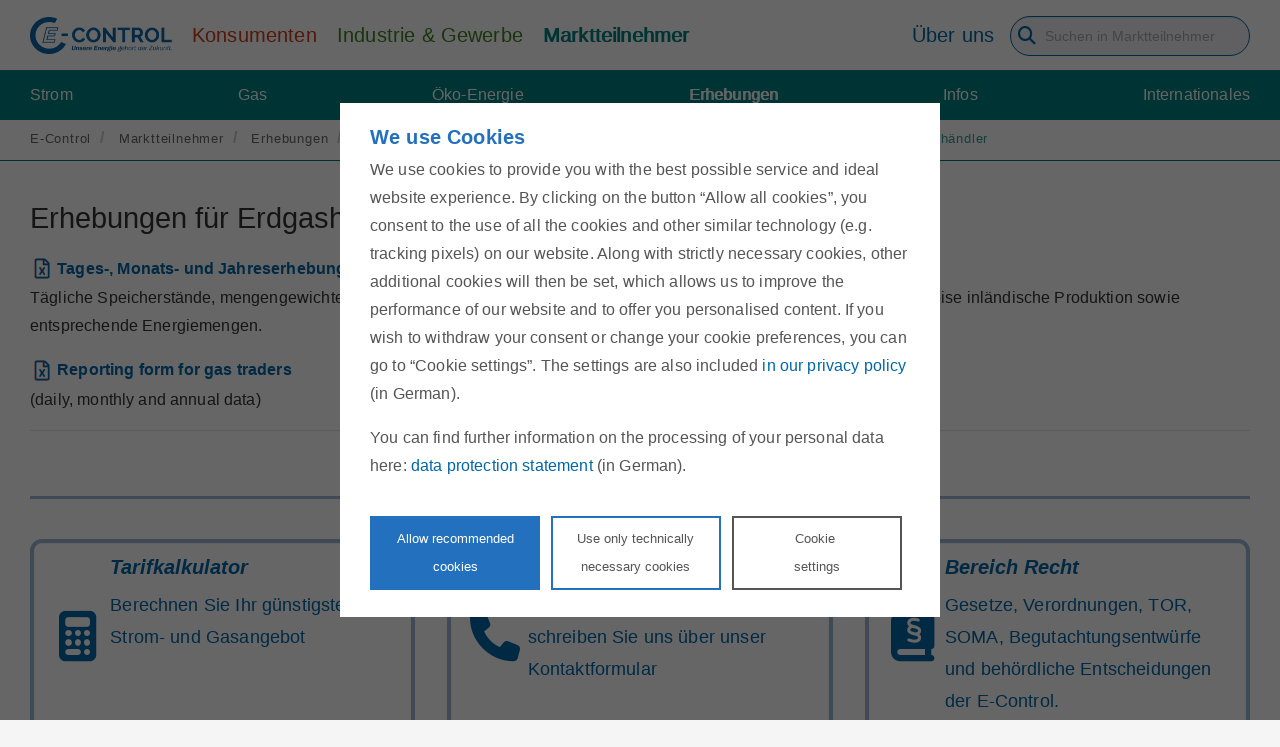

--- FILE ---
content_type: text/html;charset=UTF-8
request_url: https://www.e-control.at/de/erdgashandler
body_size: 36213
content:
<!DOCTYPE html> <html itemscope itemtype="http://schema.org/WebPage" class="ltr" dir="ltr" lang="de-DE"> <head> <title>Erhebungen für Erdgashändler - E-Control</title> <meta http-equiv="X-UA-Compatible" content="IE=edge"/> <meta name="viewport" content="width=device-width, initial-scale=1"/> <meta name="title" content="Erhebungen für Erdgashändler - E-Control"> <meta name="twitter:card" content="summary"/> <meta name="twitter:site" content="@energiecontrol"/> <meta name="twitter:creator" content="@energiecontrol"/> <meta property="og:site_name" content="E-Control"> <meta property="og:title" content="Erhebungen für Erdgashändler - E-Control"> <meta property="og:locale" content="de-DE"> <meta property="og:url" content="https://www.e-control.at/erdgashandler"> <meta property="og:image" content="https://www.e-control.at/documents/1785851/10710040/ECA_logo.png"> <meta property="og:description" content="Unterlagen zur Datenerhebung durch die E-Control für Erdgashändler"> <script type="application/ld+json"> { "@context": "https://schema.org", "@type": "GovernmentOrganization", "name": "Energie-Control Austria", "alternateName": "E-Control", "url": "https://www.e-control.at", "telephone": "+43 1 24724-0", "logo": "https://www.e-control.at/o/econtrol-rebrush-theme/images/E-control_logo.png", "image": "https://www.e-control.at/o/econtrol-rebrush-theme/images/E-Control_logo_small.png", "address": { "@type": "PostalAddress", "streetAddress": "Rudolfsplatz 13a", "addressLocality": "Wien", "postalCode": "1010", "addressCountry": "AT" }, "sameAs": [ "https://www.facebook.com/energie.control", "https://twitter.com/energiecontrol", "https://www.youtube.com/channel/UCqa27feChvGF2syQ5OcpIdA" ] } </script> <!-- Preload --> <link rel="preconnect" href="https://ecdn.novomind.com"> <link rel="preconnect" href="https://cdn.trustcommander.net"> <!--<link rel="preload" href="https://www.e-control.at/o/econtrol-rebrush-theme/js/fawesome4to5.min.js" as="script">--> <link rel="preload" href="https://www.e-control.at/o/econtrol-rebrush-theme/css/fontawesome/css/all.min.css?t=1713985104273" as="style"> <link rel="preload" href="https://www.e-control.at/o/econtrol-rebrush-theme/css/fontawesome/css/sharp-duotone-light.min.css?t=1713985104273" as="style"> <link rel="preload" href="https://www.e-control.at/o/econtrol-rebrush-theme/css/fontawesome/css/sharp-duotone-regular.min.css?t=1713985104273" as="style"> <link rel="preload" href="https://www.e-control.at/o/econtrol-rebrush-theme/css/fontawesome/css/sharp-duotone-solid.min.css?t=1713985104273" as="style"> <link rel="preload" href="https://www.e-control.at/o/econtrol-rebrush-theme/css/fontawesome/css/sharp-duotone-thin.min.css?t=1713985104273" as="style"> <link rel="preload" href="https://www.e-control.at/o/econtrol-rebrush-theme/css/fontawesome/css/sharp-light.min.css?t=1713985104273" as="style"> <link rel="preload" href="https://www.e-control.at/o/econtrol-rebrush-theme/css/fontawesome/css/sharp-regular.min.css?t=1713985104273" as="style"> <link rel="preload" href="https://www.e-control.at/o/econtrol-rebrush-theme/css/fontawesome/css/sharp-solid.min.css?t=1713985104273" as="style"> <link rel="preload" href="https://www.e-control.at/o/econtrol-rebrush-theme/css/fontawesome/css/sharp-thin.min.css?t=1713985104273" as="style"> <link rel="preload" href="https://www.e-control.at/o/econtrol-rebrush-theme/css/fontawesome/css/v4-shims.min.css?t=1713985104273" as="style"> <link rel="preload" href="https://www.e-control.at/o/econtrol-rebrush-theme/css/fontawesome/css/v5-font-face.min.css?t=1713985104273" as="style"> <link rel="preload" href="https://www.e-control.at/o/econtrol-rebrush-theme/css/eca-fa.min.css?t=1713985104273" as="style"> <link rel="preload" href="https://www.e-control.at/o/econtrol-rebrush-theme/css/yt.min.css?t=1713985104273" as="style"> <!--<link rel="preload" href="https://www.e-control.at/o/econtrol-rebrush-theme/js/jquery/jquery-3.5.1.min.js" as="script">--> <link rel="preload" href="https://www.e-control.at/o/econtrol-rebrush-theme/js/jquery/jquery-1.11.0.min.js" as="script"> <link rel="preload" href="https://www.e-control.at/o/econtrol-rebrush-theme/js/jquery/sticky-kit.min.js" as="script"> <link rel="preload" href="https://www.e-control.at/o/econtrol-rebrush-theme/js/jquery/jquery.flexnav.min.js" as="script"> <link rel="preload" href="https://www.e-control.at/o/econtrol-rebrush-theme/js/jquery/jquery.searchform.min.js" as="script"> <link rel="preload" href="https://www.e-control.at/o/econtrol-rebrush-theme/js/config.js" as="script"> <link rel="preload" href="https://www.e-control.at/o/econtrol-rebrush-theme/js/ec-bootstrap-fitted.min.js" as="script"> <link rel="preload" href="https://www.e-control.at/o/econtrol-rebrush-theme/js/custom-plugins/ec-search.js?t=1715466104116" as="script"> <link rel="preload" href="https://www.e-control.at/o/econtrol-rebrush-theme/js/custom.js?t=1715466104116" as="script"> <link rel="preload" href="https://www.e-control.at/o/econtrol-rebrush-theme/css/eca-elements.css?t=1713985104273" as="style"> <link rel="prefetch" href="https://www.e-control.at/o/econtrol-rebrush-theme/css/../unitegallery/css/unite-gallery.css?t=1713985104273" as="style"> <link rel="prefetch" href="https://www.e-control.at/o/econtrol-rebrush-theme/css/../unitegallery/themes/default/ug-theme-default.css?t=1713985104273" as="style"> <link rel="prefetch" href="https://www.e-control.at/o/econtrol-rebrush-theme/css/../unitegallery/themes/video/skin-right-thumb.css?t=1713985104273" as="style"> <link rel="prefetch" href="https://www.e-control.at/o/econtrol-rebrush-theme/js/../unitegallery/js/unitegallery.min.js?t=1715466104116" as="script"> <link rel="prefetch" href="https://www.e-control.at/o/econtrol-rebrush-theme/js/../unitegallery/themes/default/ug-theme-default.min.js?t=1715466104116" as="script"> <link rel="prefetch" href="https://www.e-control.at/o/econtrol-rebrush-theme/js/../unitegallery/themes/tiles/ug-theme-tiles.min.js?t=1715466104116" as="script"> <link rel="prefetch" href="https://www.e-control.at/o/econtrol-rebrush-theme/js/../unitegallery/themes/video/ug-theme-video.min.js?t=1715466104116" as="script"> <link rel="preload" href="https://cdn.trustcommander.net/privacy/5386/privacy_v2_1.js" as="script"> <link rel="preload" href="https://www.e-control.at/o/econtrol-rebrush-theme/js/lazysizes.min.js?t=1715466104116" as="script"> <link rel="preload" href="https://www.e-control.at/o/econtrol-rebrush-theme/css/clay.css?browserId=other&amp;themeId=econtrolrebrushtheme_WAR_econtrolrebrushtheme&amp;minifierType=css&amp;languageId=de_DE&amp;t=1766033788000" as="style"> <link rel="preload" href="https://www.e-control.at/o/econtrol-rebrush-theme/css/main.css?browserId=other&amp;themeId=econtrolrebrushtheme_WAR_econtrolrebrushtheme&amp;minifierType=css&amp;languageId=de_DE&amp;t=1766033788000" as="style"> <link rel="preload" href="https://www.e-control.at/o/econtrol-rebrush-theme/js/main.js?browserId=other&amp;minifierType=js&amp;languageId=de_DE&amp;t=1766033788000" as="script"> <link rel="prefetch" href="https://www.e-control.at/o/econtrol-rebrush-theme/js/glightbox.min.js?t=1715466104116" as="script"> <link rel="prefetch" href="https://www.e-control.at/o/econtrol-rebrush-theme/css/glightbox.min.css?t=1713985104273" as="style"> <link rel="prefetch" href="https://www.e-control.at/o/econtrol-rebrush-theme/css/../videojs/video-js.min.css?t=1713985104273" as="style"> <link rel="prefetch" href="https://www.e-control.at/o/econtrol-rebrush-theme/css/../videojs/video-city-theme.min.css?t=1713985104273" as="style"> <link rel="prefetch" href="https://www.e-control.at/o/econtrol-rebrush-theme/js/../videojs/video.min.js?t=1715466104116" as="script"> <link rel="prefetch" href="https://www.e-control.at/o/econtrol-rebrush-theme/js/../videojs/youtube.min.js?t=1715466104116" as="script"> <script>var userLang=navigator.language||navigator.userLanguage;var source;var head=document.getElementsByTagName("head")[0];var jsscript=document.createElement("script");jsscript.type="text/javascript";if(userLang=="de"||userLang.startsWith("de-"))jsscript.src="https://cdn.trustcommander.net/privacy/5386/privacy_v2_1.js";else if(userLang=="en"||userLang.startsWith("en-"))jsscript.src="https://cdn.trustcommander.net/privacy/5386/privacy_v2_3.js";else jsscript.src="https://cdn.trustcommander.net/privacy/5386/privacy_v2_3.js";
head.appendChild(jsscript);var lang={};lang["ec-cookie-accept-yt"]="Erlauben Sie Cookies, um das Video zu sehen.";</script> <meta content="text/html; charset=UTF-8" http-equiv="content-type" /> <meta content="Unterlagen zur Datenerhebung durch die E-Control für Erdgashändler" lang="de-DE" name="description" /><meta content="Erhebung, E-Control, Unterlagen, Erdgashändler" lang="de-DE" name="keywords" /> <script data-senna-track="permanent" src="/combo?browserId=other&minifierType=js&languageId=de_DE&t=1768495789912&/o/frontend-js-jquery-web/jquery/jquery.min.js&/o/frontend-js-jquery-web/jquery/bootstrap.bundle.min.js&/o/frontend-js-jquery-web/jquery/collapsible_search.js&/o/frontend-js-jquery-web/jquery/fm.js&/o/frontend-js-jquery-web/jquery/form.js&/o/frontend-js-jquery-web/jquery/popper.min.js&/o/frontend-js-jquery-web/jquery/side_navigation.js" type="text/javascript"></script> <link href="https://www.e-control.at/o/econtrol-rebrush-theme/images/favicon.ico" rel="icon" /> <link data-senna-track="temporary" href="https://www.e-control.at/erdgashandler" rel="canonical" /> <link data-senna-track="temporary" href="https://www.e-control.at/en/erdgashandler" hreflang="en-US" rel="alternate" /> <link data-senna-track="temporary" href="https://www.e-control.at/erdgashandler" hreflang="de-DE" rel="alternate" /> <link data-senna-track="temporary" href="https://www.e-control.at/erdgashandler" hreflang="x-default" rel="alternate" /> <link class="lfr-css-file" data-senna-track="temporary" href="https://www.e-control.at/o/econtrol-rebrush-theme/css/clay.css?browserId=other&amp;themeId=econtrolrebrushtheme_WAR_econtrolrebrushtheme&amp;minifierType=css&amp;languageId=de_DE&amp;t=1766033788000" id="liferayAUICSS" rel="stylesheet" type="text/css" /> <link data-senna-track="temporary" href="/o/frontend-css-web/main.css?browserId=other&amp;themeId=econtrolrebrushtheme_WAR_econtrolrebrushtheme&amp;minifierType=css&amp;languageId=de_DE&amp;t=1713366104112" id="liferayPortalCSS" rel="stylesheet" type="text/css" /> <link data-senna-track="temporary" href="/combo?browserId=other&amp;minifierType=&amp;themeId=econtrolrebrushtheme_WAR_econtrolrebrushtheme&amp;languageId=de_DE&amp;CookieInfoBanner:%2Fcss%2Fmain.css&amp;com_liferay_journal_content_web_portlet_JournalContentPortlet_INSTANCE_OBr9EozbHj3c:%2Fcss%2Fmain.css&amp;com_liferay_portal_search_web_portlet_SearchPortlet:%2Fcss%2Fmain.css&amp;com_liferay_product_navigation_product_menu_web_portlet_ProductMenuPortlet:%2Fcss%2Fmain.css&amp;registration_INSTANCE_1962372:%2Fcss%2Fregistration.css&amp;t=1766033788000" id="c7b214f4" rel="stylesheet" type="text/css" /> <script data-senna-track="temporary" type="text/javascript">var Liferay=Liferay||{};
Liferay.Browser={acceptsGzip:function(){return true},getMajorVersion:function(){return 131},getRevision:function(){return"537.36"},getVersion:function(){return"131.0"},isAir:function(){return false},isChrome:function(){return true},isEdge:function(){return false},isFirefox:function(){return false},isGecko:function(){return true},isIe:function(){return false},isIphone:function(){return false},isLinux:function(){return false},isMac:function(){return true},isMobile:function(){return false},isMozilla:function(){return false},
isOpera:function(){return false},isRtf:function(){return true},isSafari:function(){return true},isSun:function(){return false},isWebKit:function(){return true},isWindows:function(){return false}};Liferay.Data=Liferay.Data||{};Liferay.Data.ICONS_INLINE_SVG=true;Liferay.Data.NAV_SELECTOR="#navigation";Liferay.Data.NAV_SELECTOR_MOBILE="#navigationCollapse";Liferay.Data.isCustomizationView=function(){return false};Liferay.Data.notices=[null];
Liferay.PortletKeys={DOCUMENT_LIBRARY:"com_liferay_document_library_web_portlet_DLPortlet",DYNAMIC_DATA_MAPPING:"com_liferay_dynamic_data_mapping_web_portlet_DDMPortlet",ITEM_SELECTOR:"com_liferay_item_selector_web_portlet_ItemSelectorPortlet"};Liferay.PropsValues={JAVASCRIPT_SINGLE_PAGE_APPLICATION_TIMEOUT:0,NTLM_AUTH_ENABLED:false,UPLOAD_SERVLET_REQUEST_IMPL_MAX_SIZE:21474836480};
Liferay.ThemeDisplay={getLayoutId:function(){return"480"},getLayoutRelativeControlPanelURL:function(){return"/de/group/guest/~/control_panel/manage"},getLayoutRelativeURL:function(){return"/de/erdgashandler"},getLayoutURL:function(){return"https://www.e-control.at/de/erdgashandler"},getParentLayoutId:function(){return"283"},isControlPanel:function(){return false},isPrivateLayout:function(){return"false"},isVirtualLayout:function(){return false},getBCP47LanguageId:function(){return"de-DE"},getCanonicalURL:function(){return"https://www.e-control.at/erdgashandler"},
getCDNBaseURL:function(){return"https://www.e-control.at"},getCDNDynamicResourcesHost:function(){return""},getCDNHost:function(){return""},getCompanyGroupId:function(){return"1785860"},getCompanyId:function(){return"1785814"},getDefaultLanguageId:function(){return"de_DE"},getDoAsUserIdEncoded:function(){return""},getLanguageId:function(){return"de_DE"},getParentGroupId:function(){return"1785851"},getPathContext:function(){return""},getPathImage:function(){return"/image"},getPathJavaScript:function(){return"/o/frontend-js-web"},
getPathMain:function(){return"/de/c"},getPathThemeImages:function(){return"https://www.e-control.at/o/econtrol-rebrush-theme/images"},getPathThemeRoot:function(){return"/o/econtrol-rebrush-theme"},getPlid:function(){return"1790429"},getPortalURL:function(){return"https://www.e-control.at"},getRealUserId:function(){return"1785817"},getScopeGroupId:function(){return"1785851"},getScopeGroupIdOrLiveGroupId:function(){return"1785851"},getSessionId:function(){return""},getSiteAdminURL:function(){return"https://www.e-control.at/group/guest/~/control_panel/manage?p_p_lifecycle\x3d0\x26p_p_state\x3dmaximized\x26p_p_mode\x3dview"},
getSiteGroupId:function(){return"1785851"},getURLControlPanel:function(){return"/de/group/control_panel?refererPlid\x3d1790429"},getURLHome:function(){return"https://www.e-control.at/web/guest"},getUserEmailAddress:function(){return""},getUserId:function(){return"1785817"},getUserName:function(){return""},isAddSessionIdToURL:function(){return false},isImpersonated:function(){return false},isSignedIn:function(){return false},isStagedPortlet:function(){return false},isStateExclusive:function(){return false},
isStateMaximized:function(){return false},isStatePopUp:function(){return false}};var themeDisplay=Liferay.ThemeDisplay;
Liferay.AUI={getAvailableLangPath:function(){return"available_languages.jsp?browserId\x3dother\x26themeId\x3decontrolrebrushtheme_WAR_econtrolrebrushtheme\x26colorSchemeId\x3d01\x26minifierType\x3djs\x26languageId\x3dde_DE\x26t\x3d1768495821664"},getCombine:function(){return true},getComboPath:function(){return"/combo/?browserId\x3dother\x26minifierType\x3d\x26languageId\x3dde_DE\x26t\x3d1713366109799\x26"},getDateFormat:function(){return"%d.%m.%Y"},getEditorCKEditorPath:function(){return"/o/frontend-editor-ckeditor-web"},
getFilter:function(){var filter="raw";filter="min";return filter},getFilterConfig:function(){var instance=this;var filterConfig=null;if(!instance.getCombine())filterConfig={replaceStr:".js"+instance.getStaticResourceURLParams(),searchExp:"\\.js$"};return filterConfig},getJavaScriptRootPath:function(){return"/o/frontend-js-web"},getLangPath:function(){return"aui_lang.jsp?browserId\x3dother\x26themeId\x3decontrolrebrushtheme_WAR_econtrolrebrushtheme\x26colorSchemeId\x3d01\x26minifierType\x3djs\x26languageId\x3dde_DE\x26t\x3d1713366109799"},
getPortletRootPath:function(){return"/html/portlet"},getStaticResourceURLParams:function(){return"?browserId\x3dother\x26minifierType\x3d\x26languageId\x3dde_DE\x26t\x3d1713366109799"}};Liferay.authToken="fjBb6mgG";Liferay.currentURL="/de/erdgashandler";Liferay.currentURLEncoded="%2Fde%2Ferdgashandler";</script> <script src="/o/js_loader_config?t=1768495789968" type="text/javascript"></script> <script data-senna-track="permanent" src="/combo?browserId=other&minifierType=js&languageId=de_DE&t=1713366109799&/o/frontend-js-web/loader/config.js&/o/frontend-js-web/loader/loader.js&/o/frontend-js-web/aui/aui/aui.js&/o/frontend-js-web/aui/aui-base-html5-shiv/aui-base-html5-shiv.js&/o/frontend-js-web/liferay/browser_selectors.js&/o/frontend-js-web/liferay/modules.js&/o/frontend-js-web/liferay/aui_sandbox.js&/o/frontend-js-web/misc/svg4everybody.js&/o/frontend-js-web/aui/arraylist-add/arraylist-add.js&/o/frontend-js-web/aui/arraylist-filter/arraylist-filter.js&/o/frontend-js-web/aui/arraylist/arraylist.js&/o/frontend-js-web/aui/array-extras/array-extras.js&/o/frontend-js-web/aui/array-invoke/array-invoke.js&/o/frontend-js-web/aui/attribute-base/attribute-base.js&/o/frontend-js-web/aui/attribute-complex/attribute-complex.js&/o/frontend-js-web/aui/attribute-core/attribute-core.js&/o/frontend-js-web/aui/attribute-observable/attribute-observable.js&/o/frontend-js-web/aui/attribute-extras/attribute-extras.js&/o/frontend-js-web/aui/base-base/base-base.js&/o/frontend-js-web/aui/base-pluginhost/base-pluginhost.js&/o/frontend-js-web/aui/classnamemanager/classnamemanager.js&/o/frontend-js-web/aui/datatype-xml-format/datatype-xml-format.js&/o/frontend-js-web/aui/datatype-xml-parse/datatype-xml-parse.js&/o/frontend-js-web/aui/dom-base/dom-base.js&/o/frontend-js-web/aui/dom-core/dom-core.js&/o/frontend-js-web/aui/dom-screen/dom-screen.js&/o/frontend-js-web/aui/dom-style/dom-style.js&/o/frontend-js-web/aui/event-base/event-base.js&/o/frontend-js-web/aui/event-custom-base/event-custom-base.js&/o/frontend-js-web/aui/event-custom-complex/event-custom-complex.js&/o/frontend-js-web/aui/event-delegate/event-delegate.js&/o/frontend-js-web/aui/event-focus/event-focus.js&/o/frontend-js-web/aui/event-hover/event-hover.js&/o/frontend-js-web/aui/event-key/event-key.js&/o/frontend-js-web/aui/event-mouseenter/event-mouseenter.js&/o/frontend-js-web/aui/event-mousewheel/event-mousewheel.js" type="text/javascript"></script> <script data-senna-track="permanent" src="/combo?browserId=other&minifierType=js&languageId=de_DE&t=1713366109799&/o/frontend-js-web/aui/event-outside/event-outside.js&/o/frontend-js-web/aui/event-resize/event-resize.js&/o/frontend-js-web/aui/event-simulate/event-simulate.js&/o/frontend-js-web/aui/event-synthetic/event-synthetic.js&/o/frontend-js-web/aui/intl/intl.js&/o/frontend-js-web/aui/io-base/io-base.js&/o/frontend-js-web/aui/io-form/io-form.js&/o/frontend-js-web/aui/io-queue/io-queue.js&/o/frontend-js-web/aui/io-upload-iframe/io-upload-iframe.js&/o/frontend-js-web/aui/io-xdr/io-xdr.js&/o/frontend-js-web/aui/json-parse/json-parse.js&/o/frontend-js-web/aui/json-stringify/json-stringify.js&/o/frontend-js-web/aui/node-base/node-base.js&/o/frontend-js-web/aui/node-core/node-core.js&/o/frontend-js-web/aui/node-event-delegate/node-event-delegate.js&/o/frontend-js-web/aui/node-event-simulate/node-event-simulate.js&/o/frontend-js-web/aui/node-focusmanager/node-focusmanager.js&/o/frontend-js-web/aui/node-pluginhost/node-pluginhost.js&/o/frontend-js-web/aui/node-screen/node-screen.js&/o/frontend-js-web/aui/node-style/node-style.js&/o/frontend-js-web/aui/oop/oop.js&/o/frontend-js-web/aui/plugin/plugin.js&/o/frontend-js-web/aui/pluginhost-base/pluginhost-base.js&/o/frontend-js-web/aui/pluginhost-config/pluginhost-config.js&/o/frontend-js-web/aui/querystring-stringify-simple/querystring-stringify-simple.js&/o/frontend-js-web/aui/queue-promote/queue-promote.js&/o/frontend-js-web/aui/selector-css2/selector-css2.js&/o/frontend-js-web/aui/selector-css3/selector-css3.js&/o/frontend-js-web/aui/selector-native/selector-native.js&/o/frontend-js-web/aui/selector/selector.js&/o/frontend-js-web/aui/widget-base/widget-base.js&/o/frontend-js-web/aui/widget-htmlparser/widget-htmlparser.js&/o/frontend-js-web/aui/widget-skin/widget-skin.js&/o/frontend-js-web/aui/widget-uievents/widget-uievents.js&/o/frontend-js-web/aui/yui-throttle/yui-throttle.js&/o/frontend-js-web/aui/aui-base-core/aui-base-core.js" type="text/javascript"></script> <script data-senna-track="permanent" src="/combo?browserId=other&minifierType=js&languageId=de_DE&t=1713366109799&/o/frontend-js-web/aui/aui-base-lang/aui-base-lang.js&/o/frontend-js-web/aui/aui-classnamemanager/aui-classnamemanager.js&/o/frontend-js-web/aui/aui-component/aui-component.js&/o/frontend-js-web/aui/aui-debounce/aui-debounce.js&/o/frontend-js-web/aui/aui-delayed-task-deprecated/aui-delayed-task-deprecated.js&/o/frontend-js-web/aui/aui-event-base/aui-event-base.js&/o/frontend-js-web/aui/aui-event-input/aui-event-input.js&/o/frontend-js-web/aui/aui-form-validator/aui-form-validator.js&/o/frontend-js-web/aui/aui-node-base/aui-node-base.js&/o/frontend-js-web/aui/aui-node-html5/aui-node-html5.js&/o/frontend-js-web/aui/aui-selector/aui-selector.js&/o/frontend-js-web/aui/aui-timer/aui-timer.js&/o/frontend-js-web/liferay/dependency.js&/o/frontend-js-web/liferay/dom_task_runner.js&/o/frontend-js-web/liferay/events.js&/o/frontend-js-web/liferay/language.js&/o/frontend-js-web/liferay/lazy_load.js&/o/frontend-js-web/liferay/liferay.js&/o/frontend-js-web/liferay/util.js&/o/frontend-js-web/liferay/global.bundle.js&/o/frontend-js-web/liferay/portal.js&/o/frontend-js-web/liferay/portlet.js&/o/frontend-js-web/liferay/workflow.js&/o/frontend-js-web/liferay/form.js&/o/frontend-js-web/liferay/form_placeholders.js&/o/frontend-js-web/liferay/icon.js&/o/frontend-js-web/liferay/menu.js&/o/frontend-js-web/liferay/notice.js&/o/frontend-js-web/liferay/poller.js" type="text/javascript"></script> <script data-senna-track="temporary" src="/o/js_bundle_config?t=1768495813280" type="text/javascript"></script> <script data-senna-track="temporary" type="text/javascript"></script> <script type="text/tc_privacy" data-category="15"> (function(window, document, dataLayerName, id) { window[dataLayerName]=window[dataLayerName]||[],window[dataLayerName].push({start:(new Date).getTime(),event:"stg.start"});var scripts=document.getElementsByTagName('script')[0],tags=document.createElement('script'); function stgCreateCookie(a,b,c){var d="";if(c){var e=new Date;e.setTime(e.getTime()+24*c*60*60*1e3),d="; expires="+e.toUTCString()}document.cookie=a+"="+b+d+"; path=/"} var isStgDebug=(window.location.href.match("stg_debug")||document.cookie.match("stg_debug"))&&!window.location.href.match("stg_disable_debug");stgCreateCookie("stg_debug",isStgDebug?1:"",isStgDebug?14:-1); var qP=[];dataLayerName!=="dataLayer"&&qP.push("data_layer_name="+dataLayerName),isStgDebug&&qP.push("stg_debug");var qPString=qP.length>0?("?"+qP.join("&")):""; tags.async=!0,tags.src="https://e-control.containers.piwik.pro/"+id+".js"+qPString,scripts.parentNode.insertBefore(tags,scripts); !function(a,n,i){a[n]=a[n]||{};for(var c=0;c<i.length;c++)!function(i){a[n][i]=a[n][i]||{},a[n][i].api=a[n][i].api||function(){var a=[].slice.call(arguments,0);"string"==typeof a[0]&&window[dataLayerName].push({event:n+"."+i+":"+a[0],parameters:[].slice.call(arguments,1)})}}(i[c])}(window,"ppms",["tm","cm"]); })(window, document, 'dataLayer', '8686ad52-7b41-49fa-8f0e-9f0a60cfaee7'); </script> <script data-senna-track="temporary" src="/combo?browserId=other&amp;minifierType=&amp;themeId=econtrolrebrushtheme_WAR_econtrolrebrushtheme&amp;languageId=de_DE&amp;CookieInfoBanner:%2Fjs%2Fmain.js&amp;t=1766033788000" type="text/javascript"></script> <link class="lfr-css-file" data-senna-track="temporary" href="https://www.e-control.at/o/econtrol-rebrush-theme/css/main.css?browserId=other&amp;themeId=econtrolrebrushtheme_WAR_econtrolrebrushtheme&amp;minifierType=css&amp;languageId=de_DE&amp;t=1766033788000" id="liferayThemeCSS" rel="stylesheet" type="text/css" /> <style data-senna-track="temporary" type="text/css">nav.ec-navbar div.ec-navbar-nav a:nth-child(3),nav.ec-navbar div.ec-navbar-nav a:nth-child(4){display:none}.ec-search-results li .ec-attachment-container h5{line-height:normal !important}</style> <style data-senna-track="temporary" type="text/css"></style> <script type="text/javascript">Liferay.on("ddmFieldBlur",function(event){if(window.Analytics)Analytics.send("fieldBlurred","Form",{fieldName:event.fieldName,focusDuration:event.focusDuration,formId:event.formId,page:event.page})});Liferay.on("ddmFieldFocus",function(event){if(window.Analytics)Analytics.send("fieldFocused","Form",{fieldName:event.fieldName,formId:event.formId,page:event.page})});
Liferay.on("ddmFormPageShow",function(event){if(window.Analytics)Analytics.send("pageViewed","Form",{formId:event.formId,page:event.page,title:event.title})});Liferay.on("ddmFormSubmit",function(event){if(window.Analytics)Analytics.send("formSubmitted","Form",{formId:event.formId})});Liferay.on("ddmFormView",function(event){if(window.Analytics)Analytics.send("formViewed","Form",{formId:event.formId,title:event.title})});</script> <script data-senna-track="temporary" type="text/javascript">if(window.Analytics)window._com_liferay_document_library_analytics_isViewFileEntry=false;</script> <!-- Font awesome shim files for upgrading from version 4 to version 5 --> <!--<script src="https://www.e-control.at/o/econtrol-rebrush-theme/js/fawesome4to5.min.js"></script>--> <link href="https://www.e-control.at/o/econtrol-rebrush-theme/css/eca-fa.min.css?t=1713985104273" rel="stylesheet" type="text/css"> <link href="https://www.e-control.at/o/econtrol-rebrush-theme/css/fontawesome/css/all.min.css?t=1713985104273" rel="stylesheet" type="text/css"> <link href="https://www.e-control.at/o/econtrol-rebrush-theme/css/fontawesome/css/sharp-duotone-light.min.css?t=1713985104273" rel="stylesheet" type="text/css"> <link href="https://www.e-control.at/o/econtrol-rebrush-theme/css/fontawesome/css/sharp-duotone-regular.min.css?t=1713985104273" rel="stylesheet" type="text/css"> <link href="https://www.e-control.at/o/econtrol-rebrush-theme/css/fontawesome/css/sharp-duotone-solid.min.css?t=1713985104273" rel="stylesheet" type="text/css"> <link href="https://www.e-control.at/o/econtrol-rebrush-theme/css/fontawesome/css/sharp-duotone-thin.min.css?t=1713985104273" rel="stylesheet" type="text/css"> <link href="https://www.e-control.at/o/econtrol-rebrush-theme/css/fontawesome/css/sharp-light.min.css?t=1713985104273" rel="stylesheet" type="text/css"> <link href="https://www.e-control.at/o/econtrol-rebrush-theme/css/fontawesome/css/sharp-regular.min.css?t=1713985104273" rel="stylesheet" type="text/css"> <link href="https://www.e-control.at/o/econtrol-rebrush-theme/css/fontawesome/css/sharp-solid.min.css?t=1713985104273" rel="stylesheet" type="text/css"> <link href="https://www.e-control.at/o/econtrol-rebrush-theme/css/fontawesome/css/sharp-thin.min.css?t=1713985104273" rel="stylesheet" type="text/css"> <link href="https://www.e-control.at/o/econtrol-rebrush-theme/css/fontawesome/css/v4-shims.min.css?t=1713985104273" rel="stylesheet" type="text/css"> <link href="https://www.e-control.at/o/econtrol-rebrush-theme/css/fontawesome/css/v5-font-face.min.css?t=1713985104273" rel="stylesheet" type="text/css"> <link href="https://www.e-control.at/o/econtrol-rebrush-theme/css/eca-elements.css?t=1713985104273" rel="stylesheet" type="text/css"> <!--<script src="https://www.e-control.at/o/econtrol-rebrush-theme/js/jquery/jquery-3.5.1.min.js"></script>--> <script src="https://www.e-control.at/o/econtrol-rebrush-theme/js/jquery/jquery-1.11.0.min.js"></script> <script src="https://www.e-control.at/o/econtrol-rebrush-theme/js/jquery/sticky-kit.min.js"></script> <script src="https://www.e-control.at/o/econtrol-rebrush-theme/js/jquery/jquery.flexnav.min.js"></script> <script src="https://www.e-control.at/o/econtrol-rebrush-theme/js/jquery/jquery.searchform.min.js"></script> <script src="https://www.e-control.at/o/econtrol-rebrush-theme/js/config.js"></script> <script src="https://www.e-control.at/o/econtrol-rebrush-theme/js/ec-bootstrap-fitted.min.js"></script> <script src="https://www.e-control.at/o/econtrol-rebrush-theme/js/custom-plugins/ec-search.js?t=1715466104116"></script> <script src="https://www.e-control.at/o/econtrol-rebrush-theme/js/custom.js?t=1715466104116"></script> <script src="https://www.e-control.at/o/econtrol-rebrush-theme/js/lazysizes.min.js?t=1715466104116"></script> <link href="https://www.e-control.at/o/econtrol-rebrush-theme/css/yt.min.css?t=1713985104273" rel="stylesheet" type="text/css"> <link href="https://www.e-control.at/o/econtrol-rebrush-theme/css/../unitegallery/css/unite-gallery.css?t=1713985104273" rel="stylesheet" type="text/css"> <link href="https://www.e-control.at/o/econtrol-rebrush-theme/css/../unitegallery/themes/default/ug-theme-default.css?t=1713985104273" rel="stylesheet" type="text/css"> <link href="https://www.e-control.at/o/econtrol-rebrush-theme/css/../unitegallery/themes/video/skin-right-thumb.css?t=1713985104273" rel="stylesheet" type="text/css"> <script src="https://www.e-control.at/o/econtrol-rebrush-theme/js/../unitegallery/js/unitegallery.min.js?t=1715466104116"></script> <script src="https://www.e-control.at/o/econtrol-rebrush-theme/js/../unitegallery/themes/default/ug-theme-default.min.js?t=1715466104116"></script> <script src="https://www.e-control.at/o/econtrol-rebrush-theme/js/../unitegallery/themes/tiles/ug-theme-tiles.min.js?t=1715466104116"></script> <script src="https://www.e-control.at/o/econtrol-rebrush-theme/js/../unitegallery/themes/video/ug-theme-video.min.js?t=1715466104116"></script> <script src="https://www.e-control.at/o/econtrol-rebrush-theme/js/glightbox.min.js?t=1715466104116"></script> <link href="https://www.e-control.at/o/econtrol-rebrush-theme/css/glightbox.min.css?t=1713985104273" rel="stylesheet" type="text/css"> <link href="https://www.e-control.at/o/econtrol-rebrush-theme/css/../videojs/video-js.min.css?t=1713985104273" rel="stylesheet" type="text/css"> <link href="https://www.e-control.at/o/econtrol-rebrush-theme/css/../videojs/video-city-theme.min.css?t=1713985104273" rel="stylesheet" type="text/css"> <script src="https://www.e-control.at/o/econtrol-rebrush-theme/js/../videojs/video.min.js?t=1715466104116"></script> <script src="https://www.e-control.at/o/econtrol-rebrush-theme/js/../videojs/youtube.min.js?t=1715466104116"></script> <link rel="shortcut icon" href="https://www.e-control.at/o/econtrol-rebrush-theme/images/favicon.ico"> <link rel="apple-touch-icon" href="https://www.e-control.at/o/econtrol-rebrush-theme/images/apple-touch-icon.png"> <link rel="apple-touch-icon-precomposed" href="https://www.e-control.at/o/econtrol-rebrush-theme/images/apple-touch-icon-precomposed.png"> <link rel="apple-touch-icon" sizes="60x60" href="https://www.e-control.at/o/econtrol-rebrush-theme/images/apple-touch-icon-60x60.png"> <link rel="apple-touch-icon-precomposed" sizes="60x60" href="https://www.e-control.at/o/econtrol-rebrush-theme/images/apple-touch-icon-60x60-precomposed.png"> <link rel="apple-touch-icon" sizes="76x76" href="https://www.e-control.at/o/econtrol-rebrush-theme/images/apple-touch-icon-76x76.png"> <link rel="apple-touch-icon-precomposed" sizes="76x76" href="https://www.e-control.at/o/econtrol-rebrush-theme/images/apple-touch-icon-76x76-precomposed.png"> <link rel="apple-touch-icon" sizes="120x120" href="https://www.e-control.at/o/econtrol-rebrush-theme/images/apple-touch-icon-120x120.png"> <link rel="apple-touch-icon-precomposed" sizes="120x120" href="https://www.e-control.at/o/econtrol-rebrush-theme/images/apple-touch-icon-120x120-precomposed.png"> <link rel="apple-touch-icon" sizes="152x152" href="https://www.e-control.at/o/econtrol-rebrush-theme/images/apple-touch-icon-152x152.png"> <link rel="apple-touch-icon-precomposed" sizes="152x152" href="https://www.e-control.at/o/econtrol-rebrush-theme/images/apple-touch-icon-152x152-precomposed.png"> <link rel="apple-touch-icon" sizes="180x180" href="https://www.e-control.at/o/econtrol-rebrush-theme/images/apple-touch-icon-180x180.png"> <link rel="apple-touch-icon-precomposed" sizes="180x180" href="https://www.e-control.at/o/econtrol-rebrush-theme/images/apple-touch-icon-180x180-precomposed.png"> <link rel="icon" type="image/png" sizes="32x32" href="https://www.e-control.at/o/econtrol-rebrush-theme/images/favicon-32x32.png"> <link rel="icon" type="image/png" sizes="16x16" href="https://www.e-control.at/o/econtrol-rebrush-theme/images/favicon-16x16.png"> <link rel="icon" type="image/png" href="https://www.e-control.at/o/econtrol-rebrush-theme/images/android-chrome-192x192.png" sizes="192x192"> <link rel="icon" type="image/png" href="https://www.e-control.at/o/econtrol-rebrush-theme/images/android-chrome-144x144.png" sizes="144x144"> <link rel="icon" type="image/png" href="https://www.e-control.at/o/econtrol-rebrush-theme/images/android-chrome-96x96.png" sizes="96x96"> <link rel="icon" type="image/png" href="https://www.e-control.at/o/econtrol-rebrush-theme/images/android-chrome-72x72.png" sizes="72x72"> <link rel="icon" type="image/png" href="https://www.e-control.at/o/econtrol-rebrush-theme/images/android-chrome-48x48.png" sizes="48x48"> <link rel="icon" type="image/png" href="https://www.e-control.at/o/econtrol-rebrush-theme/images/android-chrome-36x36.png" sizes="36x36"> <link rel="manifest" href="https://www.e-control.at/o/econtrol-rebrush-theme/images/site.webmanifest"> <link rel="mask-icon" href="https://www.e-control.at/o/econtrol-rebrush-theme/images/safari-pinned-tab.svg" color="#5bbad5"> <meta name="msapplication-TileColor" content="#da532c"> <meta name="msapplication-TileImage" content="https://www.e-control.at/o/econtrol-rebrush-theme/images/mstile-144x144.png"> <meta name="msapplication-config" content="https://www.e-control.at/o/econtrol-rebrush-theme/images/browserconfig.xml"> <meta name="theme-color" content="#ffffff"> </head> <body class=" controls-visible yui3-skin-sam guest-site signed-out public-page site ec-blue"> <nav class="quick-access-nav" id="cmmo_quickAccessNav"> <span class="hide-accessible">Navigation</span> <ul> <li><a href="#main-content">Zum Inhalt springen</a></li> </ul> </nav> <span id='currentUrl'></span> <script>const loadNavigation=(navId)=>{const mainNav=document.getElementById("main-nav");const newNav=document.getElementById(navId);if(typeof newNav!=="undefined"&&newNav!==null)mainNav.innerHTML=newNav.innerHTML};document.addEventListener("DOMContentLoaded",function(event){loadNavigation("nav-main")});
const showMobileNavigation=(navId)=>{const mainNav=document.getElementById("mobile-nav");const newNav=document.getElementById("mobile-nav-"+navId);if(mainNav&&newNav){if(!mainNav.classList.contains("show"))mainNav.classList.add("show");else mainNav.classList.remove("show");mainNav.innerHTML=newNav.innerHTML}};
const showNavigation=(navId)=>{const mainNavContainer=document.getElementsByClassName("ec-main-navigation");const mainNav=mainNavContainer[0].querySelector("#main-nav");const newNav=document.getElementById("nav-"+navId);if(typeof mainNavContainer!=="undefined"&&mainNavContainer!==null&&mainNav&&newNav){mainNavContainer[0].classList.add("show");mainNav.innerHTML=newNav.innerHTML}};
const closeNavigation=()=>{const mainNavContainer=document.querySelector(".ec-main-navigation");if(typeof mainNavContainer!=="undefined"&&mainNavContainer!==null)mainNavContainer.classList.remove("show")};</script> <div id="wrapper"> <div class="ec-container-fw ec-header " style=""> <nav class="ec-navbar ec-masthead" role="navigation"> <div class="ec-row signInOut"> </div> <div class="ec-row ec-container"> <div class="navbar navbar-expand-lg bg-white"> <a class="navbar-brand" href="/" aria-label="Zur Startseite von E-Control"> <img src="https://www.e-control.at/o/econtrol-rebrush-theme/images/EC_Logo.png" data-src="https://www.e-control.at/o/econtrol-rebrush-theme/images/EC_Logo.png" class="d-none d-md-block ec-img-responsive lazy" width="142" height="37" alt="E-Control"> <img src="https://www.e-control.at/o/econtrol-rebrush-theme/images/E-Control_logo_small.png" data-src="https://www.e-control.at/o/econtrol-rebrush-theme/images/E-Control_logo_small.png" class="d-md-none ec-img-responsive lazy" width="50" height="50" alt="E-Control"> </a> <button class="navbar-toggler" type="button" onclick="showMobileNavigation('283')" data-toggle="collapse" data-target="#menu" aria-controls="menu" aria-expanded="false" aria-label="Toggle navigation"> <span class="navbar-toggler-icon"></span> </button> <div class="collapse navbar-collapse" id="navbareca"> <ul id="accordion" class="d-none d-md-flex navbar-nav mr-auto"> <li class="ec-orange "> <div class="ec-orange-color"> <a href="https://www.e-control.at/de/konsumenten">Konsumenten</a> </div> </li> <li class="ec-green "> <div class="ec-green-color"> <a href="https://www.e-control.at/de/industrie">Industrie &amp; Gewerbe</a> </div> </li> <li class="ec-blue ec-active"> <div class="ec-blue-color"> <a href="https://www.e-control.at/de/marktteilnehmer">Marktteilnehmer</a> </div> </li> </ul> <div id="aboutus" class="d-none d-md-flex nav navbar-nav navbar-right ec-nav-comp ec-pad-r-15 ec-grey "> <div class="ec-grey-color"> <a href="https://www.e-control.at/de/allgemein1">Über uns</a> </div> </div> <div class="d-none d-md-flex nav navbar-nav navbar-right ec-search form-inline"> <div class="portlet-boundary portlet-boundary_com_prodyna_econtrol_search_portlet_EControlSearchInputPortlet_ portlet-static portlet-static-end portlet-barebone " id="p_p_id_com_prodyna_econtrol_search_portlet_EControlSearchInputPortlet_INSTANCE_123456_"> <span id="p_com_prodyna_econtrol_search_portlet_EControlSearchInputPortlet_INSTANCE_123456"></span> <section class="portlet" id="portlet_com_prodyna_econtrol_search_portlet_EControlSearchInputPortlet_INSTANCE_123456"> <div class="portlet-content"> <div class="autofit-float autofit-row portlet-header"> <div class="autofit-col autofit-col-end"> <div class="autofit-section"> </div> </div> </div> <div class=" portlet-content-container"> <div class="portlet-body"> <div class="ec-search-input-wrapper ec-in-navigation"> <form class="form" method="get" action="/suche" enctype="application/x-www-form-urlencoded"> <input type="hidden" name="department" value="1788456">
		
		<div class=" ">
			<div class="form-group form-group-inline ec-search-input-field">
				<label for="ecasearchInput" class="sr-only">Suchbegriff eingeben</label>
				<input name="search" id="ecasearchInput" class="field search-input form-control ec-search-input-clickarea" placeholder="Suchen in Marktteilnehmer" value="" data-orgvalue="" autocomplete="off"/> <button type="submit" class="ec-search-submit-button btn btn-light btn-unstyled" aria-label="Suchen"> <i class="fa-solid fa-magnifying-glass"></i> </button> <button type="button" class="ec-search-submit-reset btn btn-light btn-unstyled hide" aria-label="ZurÃ¼cksetzen"> <i class="fa-solid fa-times-circle"></i> </button> </div> <div class="ec-search-suggestions ec-search-input-clickarea"> </div> </div> </form> </div> </div> </div> </div> </section> </div> </div> </div> </div> </div> </nav> <div id="mobilenav" class="d-lg-none d-xl-none ec-container"> <div id="menu" class="mobile-nav"> <div data-breakpoint="993" class="searchform"> <div class="portlet-boundary portlet-boundary_com_prodyna_econtrol_search_portlet_EControlSearchInputPortlet_ portlet-static portlet-static-end portlet-barebone " id="p_p_id_com_prodyna_econtrol_search_portlet_EControlSearchInputPortlet_INSTANCE_123456_"> <span id="p_com_prodyna_econtrol_search_portlet_EControlSearchInputPortlet_INSTANCE_123456"></span> <section class="portlet" id="portlet_com_prodyna_econtrol_search_portlet_EControlSearchInputPortlet_INSTANCE_123456"> <div class="portlet-content"> <div class="autofit-float autofit-row portlet-header"> <div class="autofit-col autofit-col-end"> <div class="autofit-section"> </div> </div> </div> <div class=" portlet-content-container"> <div class="portlet-body"> <div class="ec-search-input-wrapper ec-in-navigation"> <form class="form" method="get" action="/suche" enctype="application/x-www-form-urlencoded"> <input type="hidden" name="department" value="1788456">
		
		<div class=" ">
			<div class="form-group form-group-inline ec-search-input-field">
				<label for="ecasearchInput" class="sr-only">Suchbegriff eingeben</label>
				<input name="search" id="ecasearchInput" class="field search-input form-control ec-search-input-clickarea" placeholder="Suchen in Marktteilnehmer" value="" data-orgvalue="" autocomplete="off"/> <button type="submit" class="ec-search-submit-button btn btn-light btn-unstyled" aria-label="Suchen"> <i class="fa-solid fa-magnifying-glass"></i> </button> <button type="button" class="ec-search-submit-reset btn btn-light btn-unstyled hide" aria-label="ZurÃ¼cksetzen"> <i class="fa-solid fa-times-circle"></i> </button> </div> <div class="ec-search-suggestions ec-search-input-clickarea"> </div> </div> </form> </div> </div> </div> </div> </section> </div> </div> <div class="user-information"> </div> <script>const loadMobileNavigation=(currentNavId)=>{const mainNav=document.getElementById("mobile-nav");const newNav=document.getElementById(currentNavId);if(typeof newNav!=="undefined"&&newNav!==null)mainNav.innerHTML=newNav.innerHTML};const closeNav=()=>{var button=document.querySelector(".navbar-toggler");if(button){var event=new MouseEvent("click",{view:window,bubbles:true,cancelable:true});button.dispatchEvent(event)}};document.addEventListener("DOMContentLoaded",function(event){loadMobileNavigation("level-zero")});</script> <div> <div class="ec-hide"> <ul id="level-zero" data-breakpoint="993" class="flexnav"> <div class="ec-nav-button"> <a href="#" role="button" aria-label="Zurück, inaktiv" class="ec-inactive ec-nav-back-button"> <i class="fa-solid fa-chevron-circle-left fa-2x"></i> </a> <a href="#" role="button" aria-label="Navigation schließen" class="ec-nav-close-button" onclick="closeNav()"> <i class="fa-solid fa-circle-xmark fa-2x"></i> </a> </div> <li> <ul id="mobile-nav-13" class="ec-sub-nav"> <div class="ec-orange ec-colored-full ec-nav-button"> <a href="#" role="button" aria-label="Zurück zur vorherigen Ebene" class="ec-nav-back-button" onclick="loadMobileNavigation('level-zero')"> <i class="ec-colored-button-inverted fa-solid fa-chevron-circle-left fa-2x"></i> </a> <a href="#" role="button" aria-label="Navigation schließen" class="ec-nav-close-button" onclick="closeNav()"> <i class="ec-colored-button-inverted fa-solid fa-circle-xmark fa-2x"></i> </a> </div> <li class="item-with-ul"> <div class="ec-orange ec-colored-full mobile-navigation-list-item"> <a class="level-one" href="https://www.e-control.at/de/konsumenten">Übersicht Konsumenten</a> </div> </li> <li> <div class="divider"></div> <ul class="ec-sub-nav" id='mobile-nav-19'> <div class="ec-nav-button"> <a href="#" role="button" aria-label="Zurück zur vorherigen Ebene" class="ec-orange ec-colored-button ec-nav-back-button" onclick="loadMobileNavigation('mobile-nav-13')"> <i class="fa-solid fa-chevron-circle-left fa-2x"></i> </a> <a href="#" role="button" aria-label="Navigation schließen" class="ec-orange ec-colored-button ec-nav-close-button" onclick="closeNav()"> <i class="fa-solid fa-circle-xmark fa-2x"></i> </a> </div> <li class="item-with-ul"> <div class="mobile-navigation-list-item"> <div class="mobile-navigation-list-item-sub ec-orange ec-colored"> <a class="ec-orange level-x" href="https://www.e-control.at/de/preise-vergleichen-lieferanten-auswahlen">Übersicht Lieferanten & Preise</a> </div> </div> </li> <li> <div class="ec-orange divider"></div> <ul class="ec-sub-nav" id='mobile-nav-2538'> <div class="ec-nav-button"> <a href="#" role="button" aria-label="Zurück zur vorherigen Ebene" class="ec-orange ec-colored-button ec-nav-back-button" onclick="loadMobileNavigation('mobile-nav-19')"> <i class="fa-solid fa-chevron-circle-left fa-2x"></i> </a> <a href="#" role="button" aria-label="Navigation schließen" class="ec-orange ec-colored-button ec-nav-close-button" onclick="closeNav()"> <i class="fa-solid fa-circle-xmark fa-2x"></i> </a> </div> <li class="item-with-ul"> <div class="mobile-navigation-list-item"> <div class="mobile-navigation-list-item-sub ec-orange ec-colored"> <a class="ec-orange level-x" href="https://www.e-control.at/de/konsumenten/strom-gas-preise">Übersicht Strom- & Gaspreise</a> </div> </div> </li> <li> <div class="ec-orange divider"></div> <div class="mobile-navigation-list-item"> <div class="mobile-navigation-list-item-sub ec-orange ec-colored"> <a class="ec-orange level-x" href="https://www.e-control.at/de/stromkostenbremse">Stromkostenbremse</a> </div> </div> </li> <li> <div class="ec-orange divider"></div> <ul class="ec-sub-nav" id='mobile-nav-3411'> <div class="ec-nav-button"> <a href="#" role="button" aria-label="Zurück zur vorherigen Ebene" class="ec-orange ec-colored-button ec-nav-back-button" onclick="loadMobileNavigation('mobile-nav-2538')"> <i class="fa-solid fa-chevron-circle-left fa-2x"></i> </a> <a href="#" role="button" aria-label="Navigation schließen" class="ec-orange ec-colored-button ec-nav-close-button" onclick="closeNav()"> <i class="fa-solid fa-circle-xmark fa-2x"></i> </a> </div> <li class="item-with-ul"> <div class="mobile-navigation-list-item"> <div class="mobile-navigation-list-item-sub ec-orange ec-colored"> <a class="ec-orange level-x" href="https://www.e-control.at/de/preismonitor">Übersicht Strom- & Gaspreismonitor</a> </div> </div> </li> <li> <div class="ec-orange divider"></div> <div class="mobile-navigation-list-item"> <div class="mobile-navigation-list-item-sub ec-orange ec-colored"> <a class="ec-orange level-x" href="https://www.e-control.at/de/preismonitor-archiv">Preismonitor Archiv</a> </div> </div> </li> <li> <div class="ec-orange divider"></div> <div class="mobile-navigation-list-item"> <div class="mobile-navigation-list-item-sub ec-orange ec-colored"> <a class="ec-orange level-x" href="https://www.e-control.at/de/konsumenten/hepi">Internationale Vergleiche</a> </div> </div> </li> </ul> <div class="mobile-navigation-list-item" onclick="event.preventDefault();loadMobileNavigation('mobile-nav-3411')"> <div class="mobile-navigation-list-item-sub ec-orange ec-colored-light"> <a href="https://www.e-control.at/de/preismonitor" class="ec-orange level-x">Strom- & Gaspreismonitor</a> <i class="ec-orange fa-solid fa-circle-chevron-right"></i> </div> </div> </li> <li> <div class="ec-orange divider"></div> <div class="mobile-navigation-list-item"> <div class="mobile-navigation-list-item-sub ec-orange ec-colored"> <a class="ec-orange level-x" href="https://www.e-control.at/de/konsumenten/aktuelle-preisaenderungen">Aktuelle Preisänderungen</a> </div> </div> </li> <li> <div class="ec-orange divider"></div> <div class="mobile-navigation-list-item"> <div class="mobile-navigation-list-item-sub ec-orange ec-colored"> <a class="ec-orange level-x" href="https://www.e-control.at/de/konsumenten/strom/strompreis/was-kostet-eine-kwh">Was kostet eine kWh Strom?</a> </div> </div> </li> <li> <div class="ec-orange divider"></div> <div class="mobile-navigation-list-item"> <div class="mobile-navigation-list-item-sub ec-orange ec-colored"> <a class="ec-orange level-x" href="https://www.e-control.at/de/konsumenten/strom/strompreis/was-kostet-eine-kwh-gas">Was kostet eine kWh Gas?</a> </div> </div> </li> <li> <div class="ec-orange divider"></div> <div class="mobile-navigation-list-item"> <div class="mobile-navigation-list-item-sub ec-orange ec-colored"> <a class="ec-orange level-x" href="https://www.e-control.at/de/preisportal-infos-rund-um-strom-und-gas">Preisportal Infos rund um Strom und Gas</a> </div> </div> </li> </ul> <div class="mobile-navigation-list-item" onclick="event.preventDefault();loadMobileNavigation('mobile-nav-2538')"> <div class="mobile-navigation-list-item-sub ec-orange ec-colored-light"> <a href="https://www.e-control.at/de/konsumenten/strom-gas-preise" class="ec-orange level-x">Strom- & Gaspreise</a> <i class="ec-orange fa-solid fa-circle-chevron-right"></i> </div> </div> </li> <li> <div class="ec-orange divider"></div> <ul class="ec-sub-nav" id='mobile-nav-18'> <div class="ec-nav-button"> <a href="#" role="button" aria-label="Zurück zur vorherigen Ebene" class="ec-orange ec-colored-button ec-nav-back-button" onclick="loadMobileNavigation('mobile-nav-19')"> <i class="fa-solid fa-chevron-circle-left fa-2x"></i> </a> <a href="#" role="button" aria-label="Navigation schließen" class="ec-orange ec-colored-button ec-nav-close-button" onclick="closeNav()"> <i class="fa-solid fa-circle-xmark fa-2x"></i> </a> </div> <li class="item-with-ul"> <div class="mobile-navigation-list-item"> <div class="mobile-navigation-list-item-sub ec-orange ec-colored"> <a class="ec-orange level-x" href="https://www.e-control.at/de/konsumenten/anbieterwechsel">Übersicht Anbieterwechsel</a> </div> </div> </li> <li> <div class="ec-orange divider"></div> <div class="mobile-navigation-list-item"> <div class="mobile-navigation-list-item-sub ec-orange ec-colored"> <a class="ec-orange level-x" href="https://www.e-control.at/de/konsumenten/wie-anbieter-wechseln">Einfach wechseln</a> </div> </div> </li> <li> <div class="ec-orange divider"></div> <div class="mobile-navigation-list-item"> <div class="mobile-navigation-list-item-sub ec-orange ec-colored"> <a class="ec-orange level-x" href="https://www.e-control.at/de/konsumenten/wie-uebersiedeln">Einfach übersiedeln</a> </div> </div> </li> <li> <div class="ec-orange divider"></div> <div class="mobile-navigation-list-item"> <div class="mobile-navigation-list-item-sub ec-orange ec-colored"> <a class="ec-orange level-x" href="https://www.e-control.at/de/konsumenten/produkttypen">Produkttypen</a> </div> </div> </li> </ul> <div class="mobile-navigation-list-item" onclick="event.preventDefault();loadMobileNavigation('mobile-nav-18')"> <div class="mobile-navigation-list-item-sub ec-orange ec-colored-light"> <a href="https://www.e-control.at/de/konsumenten/anbieterwechsel" class="ec-orange level-x">Anbieterwechsel</a> <i class="ec-orange fa-solid fa-circle-chevron-right"></i> </div> </div> </li> <li> <div class="ec-orange divider"></div> <ul class="ec-sub-nav" id='mobile-nav-2655'> <div class="ec-nav-button"> <a href="#" role="button" aria-label="Zurück zur vorherigen Ebene" class="ec-orange ec-colored-button ec-nav-back-button" onclick="loadMobileNavigation('mobile-nav-19')"> <i class="fa-solid fa-chevron-circle-left fa-2x"></i> </a> <a href="#" role="button" aria-label="Navigation schließen" class="ec-orange ec-colored-button ec-nav-close-button" onclick="closeNav()"> <i class="fa-solid fa-circle-xmark fa-2x"></i> </a> </div> <li class="item-with-ul"> <div class="mobile-navigation-list-item"> <div class="mobile-navigation-list-item-sub ec-orange ec-colored"> <a class="ec-orange level-x" href="https://www.e-control.at/de/konsumenten/anbieter-uebersicht">Übersicht Strom- und Gasanbieter in Österreich</a> </div> </div> </li> <li> <div class="ec-orange divider"></div> <div class="mobile-navigation-list-item"> <div class="mobile-navigation-list-item-sub ec-orange ec-colored"> <a class="ec-orange level-x" href="https://www.e-control.at/de/konsumenten/strom/lieferanten-uebersicht/oesterreichweit">landesweite Stromanbieter</a> </div> </div> </li> <li> <div class="ec-orange divider"></div> <div class="mobile-navigation-list-item"> <div class="mobile-navigation-list-item-sub ec-orange ec-colored"> <a class="ec-orange level-x" href="https://www.e-control.at/de/konsumenten/gas/lieferanten-uebersicht/oesterreichweit">landesweite Gasanbieter</a> </div> </div> </li> <li> <div class="ec-orange divider"></div> <div class="mobile-navigation-list-item"> <div class="mobile-navigation-list-item-sub ec-orange ec-colored"> <a class="ec-orange level-x" href="https://www.e-control.at/de/konsumenten/energieunternehmen/eigentumsverhaltnisse">Eigentumsverhältnisse</a> </div> </div> </li> <li> <div class="ec-orange divider"></div> <div class="mobile-navigation-list-item"> <div class="mobile-navigation-list-item-sub ec-orange ec-colored"> <a class="ec-orange level-x" href="https://www.e-control.at/de/fragen-und-antworten-bei-insolvenz-eines-anbieters">Kündigung durch den Anbieter</a> </div> </div> </li> <li> <div class="ec-orange divider"></div> <div class="mobile-navigation-list-item"> <div class="mobile-navigation-list-item-sub ec-orange ec-colored"> <a class="ec-orange level-x" href="https://www.e-control.at/de/insolvenz-eines-anbieters">Insolvenz eines Anbieters</a> </div> </div> </li> <li> <div class="ec-orange divider"></div> <div class="mobile-navigation-list-item"> <div class="mobile-navigation-list-item-sub ec-orange ec-colored"> <a class="ec-orange level-x" href="https://www.e-control.at/de/10-forderungen-an-strom-gasanbieter">10 Forderungen an Strom- & Gasanbieter</a> </div> </div> </li> </ul> <div class="mobile-navigation-list-item" onclick="event.preventDefault();loadMobileNavigation('mobile-nav-2655')"> <div class="mobile-navigation-list-item-sub ec-orange ec-colored-light"> <a href="https://www.e-control.at/de/konsumenten/anbieter-uebersicht" class="ec-orange level-x">Strom- und Gasanbieter in Österreich</a> <i class="ec-orange fa-solid fa-circle-chevron-right"></i> </div> </div> </li> </ul> <div class="ec-orange ec-colored-full mobile-navigation-list-item" onclick="loadMobileNavigation('mobile-nav-19')"> <a href="https://www.e-control.at/de/preise-vergleichen-lieferanten-auswahlen" class="level-one">Lieferanten & Preise</a> <i class="fa-solid fa-circle-chevron-right"></i> </div> </li> <li> <div class="divider"></div> <ul class="ec-sub-nav" id='mobile-nav-2530'> <div class="ec-nav-button"> <a href="#" role="button" aria-label="Zurück zur vorherigen Ebene" class="ec-orange ec-colored-button ec-nav-back-button" onclick="loadMobileNavigation('mobile-nav-13')"> <i class="fa-solid fa-chevron-circle-left fa-2x"></i> </a> <a href="#" role="button" aria-label="Navigation schließen" class="ec-orange ec-colored-button ec-nav-close-button" onclick="closeNav()"> <i class="fa-solid fa-circle-xmark fa-2x"></i> </a> </div> <li class="item-with-ul"> <div class="mobile-navigation-list-item"> <div class="mobile-navigation-list-item-sub ec-orange ec-colored"> <a class="ec-orange level-x" href="https://www.e-control.at/de/strom-gasrechnung">Übersicht Strom- & Gasrechnung</a> </div> </div> </li> <li> <div class="ec-orange divider"></div> <ul class="ec-sub-nav" id='mobile-nav-3443'> <div class="ec-nav-button"> <a href="#" role="button" aria-label="Zurück zur vorherigen Ebene" class="ec-orange ec-colored-button ec-nav-back-button" onclick="loadMobileNavigation('mobile-nav-2530')"> <i class="fa-solid fa-chevron-circle-left fa-2x"></i> </a> <a href="#" role="button" aria-label="Navigation schließen" class="ec-orange ec-colored-button ec-nav-close-button" onclick="closeNav()"> <i class="fa-solid fa-circle-xmark fa-2x"></i> </a> </div> <li class="item-with-ul"> <div class="mobile-navigation-list-item"> <div class="mobile-navigation-list-item-sub ec-orange ec-colored"> <a class="ec-orange level-x" href="https://www.e-control.at/de/konsumenten/rechnung">Übersicht Rechnung</a> </div> </div> </li> <li> <div class="ec-orange divider"></div> <div class="mobile-navigation-list-item"> <div class="mobile-navigation-list-item-sub ec-orange ec-colored"> <a class="ec-orange level-x" href="https://www.e-control.at/de/konsumenten/rechnung/rechnungsgestaltung-rechnungslegung">Rechnungsgestaltung & Rechnungslegung</a> </div> </div> </li> <li> <div class="ec-orange divider"></div> <div class="mobile-navigation-list-item"> <div class="mobile-navigation-list-item-sub ec-orange ec-colored"> <a class="ec-orange level-x" href="https://www.e-control.at/de/konsumenten/rechnung/aufbau-inhalte">Aufbau & Inhalte</a> </div> </div> </li> <li> <div class="ec-orange divider"></div> <div class="mobile-navigation-list-item"> <div class="mobile-navigation-list-item-sub ec-orange ec-colored"> <a class="ec-orange level-x" href="https://www.e-control.at/de/konsumenten/rechnung/rechnungsbetrag">Rechnungsbetrag</a> </div> </div> </li> <li> <div class="ec-orange divider"></div> <div class="mobile-navigation-list-item"> <div class="mobile-navigation-list-item-sub ec-orange ec-colored"> <a class="ec-orange level-x" href="https://www.e-control.at/de/konsumenten/rechnung/rechnerische-ermittlung">Rechnerische Ermittlung Ihres Energieverbrauchs</a> </div> </div> </li> <li> <div class="ec-orange divider"></div> <div class="mobile-navigation-list-item"> <div class="mobile-navigation-list-item-sub ec-orange ec-colored"> <a class="ec-orange level-x" href="https://www.e-control.at/de/konsumenten/rechnung/gas-umrechnung-kwh">Gas m3 in kWh umrechnen</a> </div> </div> </li> <li> <div class="ec-orange divider"></div> <div class="mobile-navigation-list-item"> <div class="mobile-navigation-list-item-sub ec-orange ec-colored"> <a class="ec-orange level-x" href="https://www.e-control.at/de/rechnung-selbst-pruefen">Rechnung selbst prüfen</a> </div> </div> </li> </ul> <div class="mobile-navigation-list-item" onclick="event.preventDefault();loadMobileNavigation('mobile-nav-3443')"> <div class="mobile-navigation-list-item-sub ec-orange ec-colored-light"> <a href="https://www.e-control.at/de/konsumenten/rechnung" class="ec-orange level-x">Rechnung</a> <i class="ec-orange fa-solid fa-circle-chevron-right"></i> </div> </div> </li> <li> <div class="ec-orange divider"></div> <ul class="ec-sub-nav" id='mobile-nav-3444'> <div class="ec-nav-button"> <a href="#" role="button" aria-label="Zurück zur vorherigen Ebene" class="ec-orange ec-colored-button ec-nav-back-button" onclick="loadMobileNavigation('mobile-nav-2530')"> <i class="fa-solid fa-chevron-circle-left fa-2x"></i> </a> <a href="#" role="button" aria-label="Navigation schließen" class="ec-orange ec-colored-button ec-nav-close-button" onclick="closeNav()"> <i class="fa-solid fa-circle-xmark fa-2x"></i> </a> </div> <li class="item-with-ul"> <div class="mobile-navigation-list-item"> <div class="mobile-navigation-list-item-sub ec-orange ec-colored"> <a class="ec-orange level-x" href="https://www.e-control.at/de/zahlung">Übersicht Zahlung</a> </div> </div> </li> <li> <div class="ec-orange divider"></div> <div class="mobile-navigation-list-item"> <div class="mobile-navigation-list-item-sub ec-orange ec-colored"> <a class="ec-orange level-x" href="https://www.e-control.at/de/konsumenten/rechnung/teilbetraege-jahresabrechnung">Teilbeträge & Jahresabrechnung</a> </div> </div> </li> <li> <div class="ec-orange divider"></div> <div class="mobile-navigation-list-item"> <div class="mobile-navigation-list-item-sub ec-orange ec-colored"> <a class="ec-orange level-x" href="https://www.e-control.at/de/konsumenten/rechnung/rabatte">Rabatte</a> </div> </div> </li> <li> <div class="ec-orange divider"></div> <div class="mobile-navigation-list-item"> <div class="mobile-navigation-list-item-sub ec-orange ec-colored"> <a class="ec-orange level-x" href="https://www.e-control.at/de/rechnung/stromkostenbremse">Stromkostenbremse</a> </div> </div> </li> <li> <div class="ec-orange divider"></div> <div class="mobile-navigation-list-item"> <div class="mobile-navigation-list-item-sub ec-orange ec-colored"> <a class="ec-orange level-x" href="https://www.e-control.at/de/konsumenten/rechnung/befreiung-von-erneuerbaren-foerderkosten">Befreiung von Erneuerbaren-Förderkosten</a> </div> </div> </li> <li> <div class="ec-orange divider"></div> <div class="mobile-navigation-list-item"> <div class="mobile-navigation-list-item-sub ec-orange ec-colored"> <a class="ec-orange level-x" href="https://www.e-control.at/de/konsumenten/rechnung/zahlungsschwierigkeiten">Zahlungsschwierigkeiten & Grundversorgung</a> </div> </div> </li> <li> <div class="ec-orange divider"></div> <div class="mobile-navigation-list-item"> <div class="mobile-navigation-list-item-sub ec-orange ec-colored"> <a class="ec-orange level-x" href="https://www.e-control.at/de/recht-auf-ratenzahlung">Recht auf Ratenzahlung</a> </div> </div> </li> <li> <div class="ec-orange divider"></div> <div class="mobile-navigation-list-item"> <div class="mobile-navigation-list-item-sub ec-orange ec-colored"> <a class="ec-orange level-x" href="https://www.e-control.at/de/konsumenten/rechnung/recht-auf-widerspruch">Recht auf Widerspruch bei Preisänderung</a> </div> </div> </li> </ul> <div class="mobile-navigation-list-item" onclick="event.preventDefault();loadMobileNavigation('mobile-nav-3444')"> <div class="mobile-navigation-list-item-sub ec-orange ec-colored-light"> <a href="https://www.e-control.at/de/zahlung" class="ec-orange level-x">Zahlung</a> <i class="ec-orange fa-solid fa-circle-chevron-right"></i> </div> </div> </li> <li> <div class="ec-orange divider"></div> <ul class="ec-sub-nav" id='mobile-nav-3445'> <div class="ec-nav-button"> <a href="#" role="button" aria-label="Zurück zur vorherigen Ebene" class="ec-orange ec-colored-button ec-nav-back-button" onclick="loadMobileNavigation('mobile-nav-2530')"> <i class="fa-solid fa-chevron-circle-left fa-2x"></i> </a> <a href="#" role="button" aria-label="Navigation schließen" class="ec-orange ec-colored-button ec-nav-close-button" onclick="closeNav()"> <i class="fa-solid fa-circle-xmark fa-2x"></i> </a> </div> <li class="item-with-ul"> <div class="mobile-navigation-list-item"> <div class="mobile-navigation-list-item-sub ec-orange ec-colored"> <a class="ec-orange level-x" href="https://www.e-control.at/de/vertrag">Übersicht Verträge</a> </div> </div> </li> <li> <div class="ec-orange divider"></div> <div class="mobile-navigation-list-item"> <div class="mobile-navigation-list-item-sub ec-orange ec-colored"> <a class="ec-orange level-x" href="https://www.e-control.at/de/konsumenten/vertrag/aufbau">Aufbau</a> </div> </div> </li> <li> <div class="ec-orange divider"></div> <div class="mobile-navigation-list-item"> <div class="mobile-navigation-list-item-sub ec-orange ec-colored"> <a class="ec-orange level-x" href="https://www.e-control.at/de/konsumenten/vertrag/laufzeit-kuendigung">Laufzeit & Kündigung</a> </div> </div> </li> <li> <div class="ec-orange divider"></div> <div class="mobile-navigation-list-item"> <div class="mobile-navigation-list-item-sub ec-orange ec-colored"> <a class="ec-orange level-x" href="https://www.e-control.at/de/konsumenten/vertrag/ruecktrittsrecht">Rücktrittsrecht</a> </div> </div> </li> <li> <div class="ec-orange divider"></div> <div class="mobile-navigation-list-item"> <div class="mobile-navigation-list-item-sub ec-orange ec-colored"> <a class="ec-orange level-x" href="https://www.e-control.at/de/konsumenten/vertrag/recht-auf-widerspruch-bei-preisaenderung">Recht auf Widerspruch bei Preisänderung</a> </div> </div> </li> <li> <div class="ec-orange divider"></div> <div class="mobile-navigation-list-item"> <div class="mobile-navigation-list-item-sub ec-orange ec-colored"> <a class="ec-orange level-x" href="https://www.e-control.at/de/konsumenten/vertrag/rabatte">Rabatte</a> </div> </div> </li> </ul> <div class="mobile-navigation-list-item" onclick="event.preventDefault();loadMobileNavigation('mobile-nav-3445')"> <div class="mobile-navigation-list-item-sub ec-orange ec-colored-light"> <a href="https://www.e-control.at/de/vertrag" class="ec-orange level-x">Verträge</a> <i class="ec-orange fa-solid fa-circle-chevron-right"></i> </div> </div> </li> </ul> <div class="ec-orange ec-colored-full mobile-navigation-list-item" onclick="loadMobileNavigation('mobile-nav-2530')"> <a href="https://www.e-control.at/de/strom-gasrechnung" class="level-one">Strom- & Gasrechnung</a> <i class="fa-solid fa-circle-chevron-right"></i> </div> </li> <li> <div class="divider"></div> <ul class="ec-sub-nav" id='mobile-nav-3493'> <div class="ec-nav-button"> <a href="#" role="button" aria-label="Zurück zur vorherigen Ebene" class="ec-orange ec-colored-button ec-nav-back-button" onclick="loadMobileNavigation('mobile-nav-13')"> <i class="fa-solid fa-chevron-circle-left fa-2x"></i> </a> <a href="#" role="button" aria-label="Navigation schließen" class="ec-orange ec-colored-button ec-nav-close-button" onclick="closeNav()"> <i class="fa-solid fa-circle-xmark fa-2x"></i> </a> </div> <li class="item-with-ul"> <div class="mobile-navigation-list-item"> <div class="mobile-navigation-list-item-sub ec-orange ec-colored"> <a class="ec-orange level-x" href="https://www.e-control.at/de/rund-ums-netz-bei-strom-und-gas">Übersicht Rund ums Netz</a> </div> </div> </li> <li> <div class="ec-orange divider"></div> <ul class="ec-sub-nav" id='mobile-nav-3472'> <div class="ec-nav-button"> <a href="#" role="button" aria-label="Zurück zur vorherigen Ebene" class="ec-orange ec-colored-button ec-nav-back-button" onclick="loadMobileNavigation('mobile-nav-3493')"> <i class="fa-solid fa-chevron-circle-left fa-2x"></i> </a> <a href="#" role="button" aria-label="Navigation schließen" class="ec-orange ec-colored-button ec-nav-close-button" onclick="closeNav()"> <i class="fa-solid fa-circle-xmark fa-2x"></i> </a> </div> <li class="item-with-ul"> <div class="mobile-navigation-list-item"> <div class="mobile-navigation-list-item-sub ec-orange ec-colored"> <a class="ec-orange level-x" href="https://www.e-control.at/de/konsumenten/die-netztarife">Übersicht Die Netztarife</a> </div> </div> </li> <li> <div class="ec-orange divider"></div> <div class="mobile-navigation-list-item"> <div class="mobile-navigation-list-item-sub ec-orange ec-colored"> <a class="ec-orange level-x" href="https://www.e-control.at/de/konsumenten/komponenten-der-strom-und-gasnetzentgelte">Komponenten der Strom- und Gasnetzentgelte</a> </div> </div> </li> <li> <div class="ec-orange divider"></div> <div class="mobile-navigation-list-item"> <div class="mobile-navigation-list-item-sub ec-orange ec-colored"> <a class="ec-orange level-x" href="https://www.e-control.at/de/konsumenten/wie-werden-die-netzentgelte-festgelegt">Wie werden Netzentgelte festgelegt?</a> </div> </div> </li> <li> <div class="ec-orange divider"></div> <div class="mobile-navigation-list-item"> <div class="mobile-navigation-list-item-sub ec-orange ec-colored"> <a class="ec-orange level-x" href="https://www.e-control.at/de/konsumenten/stromnetzentgelte-aktuell">Aktuelle Stromnetzentgelte</a> </div> </div> </li> <li> <div class="ec-orange divider"></div> <div class="mobile-navigation-list-item"> <div class="mobile-navigation-list-item-sub ec-orange ec-colored"> <a class="ec-orange level-x" href="https://www.e-control.at/de/konsumenten/gasnetzentgelte-aktuell">Aktuelle Gasnetzentgelte</a> </div> </div> </li> </ul> <div class="mobile-navigation-list-item" onclick="event.preventDefault();loadMobileNavigation('mobile-nav-3472')"> <div class="mobile-navigation-list-item-sub ec-orange ec-colored-light"> <a href="https://www.e-control.at/de/konsumenten/die-netztarife" class="ec-orange level-x">Die Netztarife</a> <i class="ec-orange fa-solid fa-circle-chevron-right"></i> </div> </div> </li> <li> <div class="ec-orange divider"></div> <ul class="ec-sub-nav" id='mobile-nav-3477'> <div class="ec-nav-button"> <a href="#" role="button" aria-label="Zurück zur vorherigen Ebene" class="ec-orange ec-colored-button ec-nav-back-button" onclick="loadMobileNavigation('mobile-nav-3493')"> <i class="fa-solid fa-chevron-circle-left fa-2x"></i> </a> <a href="#" role="button" aria-label="Navigation schließen" class="ec-orange ec-colored-button ec-nav-close-button" onclick="closeNav()"> <i class="fa-solid fa-circle-xmark fa-2x"></i> </a> </div> <li class="item-with-ul"> <div class="mobile-navigation-list-item"> <div class="mobile-navigation-list-item-sub ec-orange ec-colored"> <a class="ec-orange level-x" href="https://www.e-control.at/de/konsumenten/netz-und-netzbetreiber-in-oesterreich">Übersicht Netz und Netzbetreiber in Österreich</a> </div> </div> </li> <li> <div class="ec-orange divider"></div> <div class="mobile-navigation-list-item"> <div class="mobile-navigation-list-item-sub ec-orange ec-colored"> <a class="ec-orange level-x" href="https://www.e-control.at/de/konsumenten/das-stromnetz">Das Stromnetz</a> </div> </div> </li> <li> <div class="ec-orange divider"></div> <div class="mobile-navigation-list-item"> <div class="mobile-navigation-list-item-sub ec-orange ec-colored"> <a class="ec-orange level-x" href="https://www.e-control.at/de/konsumenten/das-gasnetz">Das Gasnetz</a> </div> </div> </li> <li> <div class="ec-orange divider"></div> <div class="mobile-navigation-list-item"> <div class="mobile-navigation-list-item-sub ec-orange ec-colored"> <a class="ec-orange level-x" href="https://www.e-control.at/de/konsumenten/strom-und-gasnetzbetreiber-finden">Strom- und Gasnetzbetreiber finden</a> </div> </div> </li> <li> <div class="ec-orange divider"></div> <div class="mobile-navigation-list-item"> <div class="mobile-navigation-list-item-sub ec-orange ec-colored"> <a class="ec-orange level-x" href="https://www.e-control.at/de/konsumenten/sichere-versorgung-und-hohe-qualitaet">Sichere Versorgung und hohe Qualität</a> </div> </div> </li> <li> <div class="ec-orange divider"></div> <div class="mobile-navigation-list-item"> <div class="mobile-navigation-list-item-sub ec-orange ec-colored"> <a class="ec-orange level-x" href="https://www.e-control.at/de/krisenvorsorge">Krisenvorsorge</a> </div> </div> </li> </ul> <div class="mobile-navigation-list-item" onclick="event.preventDefault();loadMobileNavigation('mobile-nav-3477')"> <div class="mobile-navigation-list-item-sub ec-orange ec-colored-light"> <a href="https://www.e-control.at/de/konsumenten/netz-und-netzbetreiber-in-oesterreich" class="ec-orange level-x">Netz und Netzbetreiber in Österreich</a> <i class="ec-orange fa-solid fa-circle-chevron-right"></i> </div> </div> </li> <li> <div class="ec-orange divider"></div> <div class="mobile-navigation-list-item"> <div class="mobile-navigation-list-item-sub ec-orange ec-colored"> <a class="ec-orange level-x" href="https://www.e-control.at/de/an-und-abmeldung">An- & Abmeldung</a> </div> </div> </li> <li> <div class="ec-orange divider"></div> <ul class="ec-sub-nav" id='mobile-nav-3485'> <div class="ec-nav-button"> <a href="#" role="button" aria-label="Zurück zur vorherigen Ebene" class="ec-orange ec-colored-button ec-nav-back-button" onclick="loadMobileNavigation('mobile-nav-3493')"> <i class="fa-solid fa-chevron-circle-left fa-2x"></i> </a> <a href="#" role="button" aria-label="Navigation schließen" class="ec-orange ec-colored-button ec-nav-close-button" onclick="closeNav()"> <i class="fa-solid fa-circle-xmark fa-2x"></i> </a> </div> <li class="item-with-ul"> <div class="mobile-navigation-list-item"> <div class="mobile-navigation-list-item-sub ec-orange ec-colored"> <a class="ec-orange level-x" href="https://www.e-control.at/de/konsumenten/zaehler-ablesung">Übersicht Zähler & Ablesung</a> </div> </div> </li> <li> <div class="ec-orange divider"></div> <div class="mobile-navigation-list-item"> <div class="mobile-navigation-list-item-sub ec-orange ec-colored"> <a class="ec-orange level-x" href="https://www.e-control.at/de/konsumenten/strom-gaszaehler">Strom- & Gaszähler</a> </div> </div> </li> <li> <div class="ec-orange divider"></div> <div class="mobile-navigation-list-item"> <div class="mobile-navigation-list-item-sub ec-orange ec-colored"> <a class="ec-orange level-x" href="https://www.e-control.at/de/konsumenten/zaehlerablesung">Zählerablesung</a> </div> </div> </li> <li> <div class="ec-orange divider"></div> <div class="mobile-navigation-list-item"> <div class="mobile-navigation-list-item-sub ec-orange ec-colored"> <a class="ec-orange level-x" href="https://www.e-control.at/de/konsumenten/umrechnungsfaktor">Umrechnungsfaktor</a> </div> </div> </li> <li> <div class="ec-orange divider"></div> <ul class="ec-sub-nav" id='mobile-nav-2630'> <div class="ec-nav-button"> <a href="#" role="button" aria-label="Zurück zur vorherigen Ebene" class="ec-orange ec-colored-button ec-nav-back-button" onclick="loadMobileNavigation('mobile-nav-3485')"> <i class="fa-solid fa-chevron-circle-left fa-2x"></i> </a> <a href="#" role="button" aria-label="Navigation schließen" class="ec-orange ec-colored-button ec-nav-close-button" onclick="closeNav()"> <i class="fa-solid fa-circle-xmark fa-2x"></i> </a> </div> <li class="item-with-ul"> <div class="mobile-navigation-list-item"> <div class="mobile-navigation-list-item-sub ec-orange ec-colored"> <a class="ec-orange level-x" href="https://www.e-control.at/de/konsumenten/smart-meter">Übersicht Smart Meter</a> </div> </div> </li> <li> <div class="ec-orange divider"></div> <div class="mobile-navigation-list-item"> <div class="mobile-navigation-list-item-sub ec-orange ec-colored"> <a class="ec-orange level-x" href="https://www.e-control.at/de/konsumenten/smart-meter/warum-brauchen-wir-smart-meter">Warum brauchen wir Smart Meter?</a> </div> </div> </li> <li> <div class="ec-orange divider"></div> <div class="mobile-navigation-list-item"> <div class="mobile-navigation-list-item-sub ec-orange ec-colored"> <a class="ec-orange level-x" href="https://www.e-control.at/de/konsumenten/smart-meter/was-kann-smart-metering">Was können Smart Meter?</a> </div> </div> </li> <li> <div class="ec-orange divider"></div> <div class="mobile-navigation-list-item"> <div class="mobile-navigation-list-item-sub ec-orange ec-colored"> <a class="ec-orange level-x" href="https://www.e-control.at/de/konsumenten/smart-meter/was-bringt-smart-metering">Was bringen Smart Meter?</a> </div> </div> </li> <li> <div class="ec-orange divider"></div> <div class="mobile-navigation-list-item"> <div class="mobile-navigation-list-item-sub ec-orange ec-colored"> <a class="ec-orange level-x" href="https://www.e-control.at/de/konsumenten/smart-meter/wahlmoglichkeiten-fur-haushalte">Wahlmöglichkeiten für Haushalte</a> </div> </div> </li> <li> <div class="ec-orange divider"></div> <div class="mobile-navigation-list-item"> <div class="mobile-navigation-list-item-sub ec-orange ec-colored"> <a class="ec-orange level-x" href="https://www.e-control.at/de/konsumenten/smart-meter/welche-bedenken-gibt-es">Welche Bedenken gibt es?</a> </div> </div> </li> <li> <div class="ec-orange divider"></div> <div class="mobile-navigation-list-item"> <div class="mobile-navigation-list-item-sub ec-orange ec-colored"> <a class="ec-orange level-x" href="https://www.e-control.at/de/konsumenten/smart-meter/haufige-fragen-und-antworten">Häufige Fragen und Antworten</a> </div> </div> </li> <li> <div class="ec-orange divider"></div> <div class="mobile-navigation-list-item"> <div class="mobile-navigation-list-item-sub ec-orange ec-colored"> <a class="ec-orange level-x" href="https://www.e-control.at/de/konsumenten/smart-meter/rechtliche-grundlagen">Rechtliche Grundlagen</a> </div> </div> </li> </ul> <div class="mobile-navigation-list-item" onclick="event.preventDefault();loadMobileNavigation('mobile-nav-2630')"> <div class="mobile-navigation-list-item-sub ec-orange ec-colored-light"> <a href="https://www.e-control.at/de/konsumenten/smart-meter" class="ec-orange level-x">Smart Meter</a> <i class="ec-orange fa-solid fa-circle-chevron-right"></i> </div> </div> </li> </ul> <div class="mobile-navigation-list-item" onclick="event.preventDefault();loadMobileNavigation('mobile-nav-3485')"> <div class="mobile-navigation-list-item-sub ec-orange ec-colored-light"> <a href="https://www.e-control.at/de/konsumenten/zaehler-ablesung" class="ec-orange level-x">Zähler & Ablesung</a> <i class="ec-orange fa-solid fa-circle-chevron-right"></i> </div> </div> </li> <li> <div class="ec-orange divider"></div> <ul class="ec-sub-nav" id='mobile-nav-3489'> <div class="ec-nav-button"> <a href="#" role="button" aria-label="Zurück zur vorherigen Ebene" class="ec-orange ec-colored-button ec-nav-back-button" onclick="loadMobileNavigation('mobile-nav-3493')"> <i class="fa-solid fa-chevron-circle-left fa-2x"></i> </a> <a href="#" role="button" aria-label="Navigation schließen" class="ec-orange ec-colored-button ec-nav-close-button" onclick="closeNav()"> <i class="fa-solid fa-circle-xmark fa-2x"></i> </a> </div> <li class="item-with-ul"> <div class="mobile-navigation-list-item"> <div class="mobile-navigation-list-item-sub ec-orange ec-colored"> <a class="ec-orange level-x" href="https://www.e-control.at/de/konsumenten/schwierigkeiten-probleme">Übersicht Schwierigkeiten & Probleme</a> </div> </div> </li> <li> <div class="ec-orange divider"></div> <div class="mobile-navigation-list-item"> <div class="mobile-navigation-list-item-sub ec-orange ec-colored"> <a class="ec-orange level-x" href="https://www.e-control.at/de/konsumenten/zahlungsschwierigkeiten-abschaltung">Zahlungsschwierigkeiten & Abschaltung</a> </div> </div> </li> <li> <div class="ec-orange divider"></div> <div class="mobile-navigation-list-item"> <div class="mobile-navigation-list-item-sub ec-orange ec-colored"> <a class="ec-orange level-x" href="https://www.e-control.at/de/konsumenten/stromausfall">Stromausfall</a> </div> </div> </li> <li> <div class="ec-orange divider"></div> <div class="mobile-navigation-list-item"> <div class="mobile-navigation-list-item-sub ec-orange ec-colored"> <a class="ec-orange level-x" href="https://www.e-control.at/de/konsumenten/gasnotruf">Gasnotruf</a> </div> </div> </li> </ul> <div class="mobile-navigation-list-item" onclick="event.preventDefault();loadMobileNavigation('mobile-nav-3489')"> <div class="mobile-navigation-list-item-sub ec-orange ec-colored-light"> <a href="https://www.e-control.at/de/konsumenten/schwierigkeiten-probleme" class="ec-orange level-x">Schwierigkeiten & Probleme</a> <i class="ec-orange fa-solid fa-circle-chevron-right"></i> </div> </div> </li> </ul> <div class="ec-orange ec-colored-full mobile-navigation-list-item" onclick="loadMobileNavigation('mobile-nav-3493')"> <a href="https://www.e-control.at/de/rund-ums-netz-bei-strom-und-gas" class="level-one">Rund ums Netz</a> <i class="fa-solid fa-circle-chevron-right"></i> </div> </li> <li> <div class="divider"></div> <ul class="ec-sub-nav" id='mobile-nav-3740'> <div class="ec-nav-button"> <a href="#" role="button" aria-label="Zurück zur vorherigen Ebene" class="ec-orange ec-colored-button ec-nav-back-button" onclick="loadMobileNavigation('mobile-nav-13')"> <i class="fa-solid fa-chevron-circle-left fa-2x"></i> </a> <a href="#" role="button" aria-label="Navigation schließen" class="ec-orange ec-colored-button ec-nav-close-button" onclick="closeNav()"> <i class="fa-solid fa-circle-xmark fa-2x"></i> </a> </div> <li class="item-with-ul"> <div class="mobile-navigation-list-item"> <div class="mobile-navigation-list-item-sub ec-orange ec-colored"> <a class="ec-orange level-x" href="https://www.e-control.at/de/kosten-senken">Übersicht Unterstützung</a> </div> </div> </li> <li> <div class="ec-orange divider"></div> <div class="mobile-navigation-list-item"> <div class="mobile-navigation-list-item-sub ec-orange ec-colored"> <a class="ec-orange level-x" href="https://www.e-control.at/de/kosten-senken/stromkostenbremse">Stromkostenbremse</a> </div> </div> </li> <li> <div class="ec-orange divider"></div> <div class="mobile-navigation-list-item"> <div class="mobile-navigation-list-item-sub ec-orange ec-colored"> <a class="ec-orange level-x" href="https://www.e-control.at/de/zahlungsschwierigkeiten">Zahlungsschwierigkeiten</a> </div> </div> </li> <li> <div class="ec-orange divider"></div> <div class="mobile-navigation-list-item"> <div class="mobile-navigation-list-item-sub ec-orange ec-colored"> <a class="ec-orange level-x" href="https://www.e-control.at/de/abschaltung">Abschaltung & Grundversorgung</a> </div> </div> </li> <li> <div class="ec-orange divider"></div> <div class="mobile-navigation-list-item"> <div class="mobile-navigation-list-item-sub ec-orange ec-colored"> <a class="ec-orange level-x" href="https://www.e-control.at/de/beratungsstellen-und-ueberbrueckungshilfe">Beratungsstellen und Überbrückungshilfe</a> </div> </div> </li> <li> <div class="ec-orange divider"></div> <div class="mobile-navigation-list-item"> <div class="mobile-navigation-list-item-sub ec-orange ec-colored"> <a class="ec-orange level-x" href="https://www.e-control.at/de/konsumenten/unterstuetzungsmassnahmen-der-unternehmen">Unterstützungsmaßnahmen der Unternehmen</a> </div> </div> </li> <li> <div class="ec-orange divider"></div> <div class="mobile-navigation-list-item"> <div class="mobile-navigation-list-item-sub ec-orange ec-colored"> <a class="ec-orange level-x" href="https://www.e-control.at/de/befreiung-von-erneuerbaren-foerderkosten">Befreiung von Erneuerbaren-Förderkosten</a> </div> </div> </li> <li> <div class="ec-orange divider"></div> <div class="mobile-navigation-list-item"> <div class="mobile-navigation-list-item-sub ec-orange ec-colored"> <a class="ec-orange level-x" href="https://www.e-control.at/de/wohnschirm">Wohnschirm</a> </div> </div> </li> <li> <div class="ec-orange divider"></div> <div class="mobile-navigation-list-item"> <div class="mobile-navigation-list-item-sub ec-orange ec-colored"> <a class="ec-orange level-x" href="https://www.e-control.at/de/energiespartipps-und-energieberatung">Energiespartipps und Energieberatung</a> </div> </div> </li> <li> <div class="ec-orange divider"></div> <div class="mobile-navigation-list-item"> <div class="mobile-navigation-list-item-sub ec-orange ec-colored"> <a class="ec-orange level-x" href="https://www.e-control.at/de/wohnraumsanierung-und-geraetetausch">Wohnraumsanierung und Gerätetausch</a> </div> </div> </li> <li> <div class="ec-orange divider"></div> <div class="mobile-navigation-list-item"> <div class="mobile-navigation-list-item-sub ec-orange ec-colored"> <a class="ec-orange level-x" href="https://www.e-control.at/de/energie-hotline-und-schlichtungsstelle">Energie-Hotline und Schlichtungsstelle</a> </div> </div> </li> <li> <div class="ec-orange divider"></div> <div class="mobile-navigation-list-item"> <div class="mobile-navigation-list-item-sub ec-orange ec-colored"> <a class="ec-orange level-x" href="https://www.e-control.at/de/energiearmut">Energiearmut</a> </div> </div> </li> <li> <div class="ec-orange divider"></div> <div class="mobile-navigation-list-item"> <div class="mobile-navigation-list-item-sub ec-orange ec-colored"> <a class="ec-orange level-x" href="https://www.e-control.at/de/konsumenten/die-rechnung-verstehen">Die Rechnung verstehen</a> </div> </div> </li> </ul> <div class="ec-orange ec-colored-full mobile-navigation-list-item" onclick="loadMobileNavigation('mobile-nav-3740')"> <a href="https://www.e-control.at/de/kosten-senken" class="level-one">Unterstützung</a> <i class="fa-solid fa-circle-chevron-right"></i> </div> </li> <li> <div class="divider"></div> <ul class="ec-sub-nav" id='mobile-nav-3522'> <div class="ec-nav-button"> <a href="#" role="button" aria-label="Zurück zur vorherigen Ebene" class="ec-orange ec-colored-button ec-nav-back-button" onclick="loadMobileNavigation('mobile-nav-13')"> <i class="fa-solid fa-chevron-circle-left fa-2x"></i> </a> <a href="#" role="button" aria-label="Navigation schließen" class="ec-orange ec-colored-button ec-nav-close-button" onclick="closeNav()"> <i class="fa-solid fa-circle-xmark fa-2x"></i> </a> </div> <li class="item-with-ul"> <div class="mobile-navigation-list-item"> <div class="mobile-navigation-list-item-sub ec-orange ec-colored"> <a class="ec-orange level-x" href="https://www.e-control.at/de/neue-energiewelt">Übersicht Neue Energiewelt</a> </div> </div> </li> <li> <div class="ec-orange divider"></div> <ul class="ec-sub-nav" id='mobile-nav-3495'> <div class="ec-nav-button"> <a href="#" role="button" aria-label="Zurück zur vorherigen Ebene" class="ec-orange ec-colored-button ec-nav-back-button" onclick="loadMobileNavigation('mobile-nav-3522')"> <i class="fa-solid fa-chevron-circle-left fa-2x"></i> </a> <a href="#" role="button" aria-label="Navigation schließen" class="ec-orange ec-colored-button ec-nav-close-button" onclick="closeNav()"> <i class="fa-solid fa-circle-xmark fa-2x"></i> </a> </div> <li class="item-with-ul"> <div class="mobile-navigation-list-item"> <div class="mobile-navigation-list-item-sub ec-orange ec-colored"> <a class="ec-orange level-x" href="https://www.e-control.at/de/konsumenten/oekostrom">Übersicht Ökostrom</a> </div> </div> </li> <li> <div class="ec-orange divider"></div> <div class="mobile-navigation-list-item"> <div class="mobile-navigation-list-item-sub ec-orange ec-colored"> <a class="ec-orange level-x" href="https://www.e-control.at/de/konsumenten/stromkennzeichnung-herkunftsnachweis">Stromkennzeichnung & Herkunftsnachweis</a> </div> </div> </li> <li> <div class="ec-orange divider"></div> <div class="mobile-navigation-list-item"> <div class="mobile-navigation-list-item-sub ec-orange ec-colored"> <a class="ec-orange level-x" href="https://www.e-control.at/de/konsumenten/oekostrom-kosten">Wie viel kostet Ökostrom?</a> </div> </div> </li> <li> <div class="ec-orange divider"></div> <div class="mobile-navigation-list-item"> <div class="mobile-navigation-list-item-sub ec-orange ec-colored"> <a class="ec-orange level-x" href="https://www.e-control.at/de/konsumenten/oekostrom-foerdersystem">Ökostrom-Fördersystem</a> </div> </div> </li> </ul> <div class="mobile-navigation-list-item" onclick="event.preventDefault();loadMobileNavigation('mobile-nav-3495')"> <div class="mobile-navigation-list-item-sub ec-orange ec-colored-light"> <a href="https://www.e-control.at/de/konsumenten/oekostrom" class="ec-orange level-x">Ökostrom</a> <i class="ec-orange fa-solid fa-circle-chevron-right"></i> </div> </div> </li> <li> <div class="ec-orange divider"></div> <ul class="ec-sub-nav" id='mobile-nav-3502'> <div class="ec-nav-button"> <a href="#" role="button" aria-label="Zurück zur vorherigen Ebene" class="ec-orange ec-colored-button ec-nav-back-button" onclick="loadMobileNavigation('mobile-nav-3522')"> <i class="fa-solid fa-chevron-circle-left fa-2x"></i> </a> <a href="#" role="button" aria-label="Navigation schließen" class="ec-orange ec-colored-button ec-nav-close-button" onclick="closeNav()"> <i class="fa-solid fa-circle-xmark fa-2x"></i> </a> </div> <li class="item-with-ul"> <div class="mobile-navigation-list-item"> <div class="mobile-navigation-list-item-sub ec-orange ec-colored"> <a class="ec-orange level-x" href="https://www.e-control.at/de/konsumenten/gas-aus-erneuerbaren-quellen">Übersicht Gas aus erneuerbaren Quellen</a> </div> </div> </li> <li> <div class="ec-orange divider"></div> <div class="mobile-navigation-list-item"> <div class="mobile-navigation-list-item-sub ec-orange ec-colored"> <a class="ec-orange level-x" href="https://www.e-control.at/de/konsumenten/was-ist-gas-aus-erneuerbaren-quellen">Was ist Gas aus erneuerbaren Quellen?</a> </div> </div> </li> <li> <div class="ec-orange divider"></div> <div class="mobile-navigation-list-item"> <div class="mobile-navigation-list-item-sub ec-orange ec-colored"> <a class="ec-orange level-x" href="https://www.e-control.at/de/konsumenten/gaskennzeichnung">Gaskennzeichnung</a> </div> </div> </li> </ul> <div class="mobile-navigation-list-item" onclick="event.preventDefault();loadMobileNavigation('mobile-nav-3502')"> <div class="mobile-navigation-list-item-sub ec-orange ec-colored-light"> <a href="https://www.e-control.at/de/konsumenten/gas-aus-erneuerbaren-quellen" class="ec-orange level-x">Gas aus erneuerbaren Quellen</a> <i class="ec-orange fa-solid fa-circle-chevron-right"></i> </div> </div> </li> <li> <div class="ec-orange divider"></div> <ul class="ec-sub-nav" id='mobile-nav-3529'> <div class="ec-nav-button"> <a href="#" role="button" aria-label="Zurück zur vorherigen Ebene" class="ec-orange ec-colored-button ec-nav-back-button" onclick="loadMobileNavigation('mobile-nav-3522')"> <i class="fa-solid fa-chevron-circle-left fa-2x"></i> </a> <a href="#" role="button" aria-label="Navigation schließen" class="ec-orange ec-colored-button ec-nav-close-button" onclick="closeNav()"> <i class="fa-solid fa-circle-xmark fa-2x"></i> </a> </div> <li class="item-with-ul"> <div class="mobile-navigation-list-item"> <div class="mobile-navigation-list-item-sub ec-orange ec-colored"> <a class="ec-orange level-x" href="https://www.e-control.at/de/energie-bewusst-nutzen">Übersicht Energie bewusst nutzen</a> </div> </div> </li> <li> <div class="ec-orange divider"></div> <div class="mobile-navigation-list-item"> <div class="mobile-navigation-list-item-sub ec-orange ec-colored"> <a class="ec-orange level-x" href="https://www.e-control.at/de/energie-sparen-energieeffizienz">Energie sparen & Energieeffizienz</a> </div> </div> </li> <li> <div class="ec-orange divider"></div> <div class="mobile-navigation-list-item"> <div class="mobile-navigation-list-item-sub ec-orange ec-colored"> <a class="ec-orange level-x" href="https://www.e-control.at/de/verbrauchen-wenn-es-g%C3%BCnstig-ist">Verbrauchen dann, wenn es günstig ist</a> </div> </div> </li> <li> <div class="ec-orange divider"></div> <div class="mobile-navigation-list-item"> <div class="mobile-navigation-list-item-sub ec-orange ec-colored"> <a class="ec-orange level-x" href="https://www.e-control.at/de/anbieterwechsel">Anbieterwechsel</a> </div> </div> </li> </ul> <div class="mobile-navigation-list-item" onclick="event.preventDefault();loadMobileNavigation('mobile-nav-3529')"> <div class="mobile-navigation-list-item-sub ec-orange ec-colored-light"> <a href="https://www.e-control.at/de/energie-bewusst-nutzen" class="ec-orange level-x">Energie bewusst nutzen</a> <i class="ec-orange fa-solid fa-circle-chevron-right"></i> </div> </div> </li> <li> <div class="ec-orange divider"></div> <ul class="ec-sub-nav" id='mobile-nav-3533'> <div class="ec-nav-button"> <a href="#" role="button" aria-label="Zurück zur vorherigen Ebene" class="ec-orange ec-colored-button ec-nav-back-button" onclick="loadMobileNavigation('mobile-nav-3522')"> <i class="fa-solid fa-chevron-circle-left fa-2x"></i> </a> <a href="#" role="button" aria-label="Navigation schließen" class="ec-orange ec-colored-button ec-nav-close-button" onclick="closeNav()"> <i class="fa-solid fa-circle-xmark fa-2x"></i> </a> </div> <li class="item-with-ul"> <div class="mobile-navigation-list-item"> <div class="mobile-navigation-list-item-sub ec-orange ec-colored"> <a class="ec-orange level-x" href="https://www.e-control.at/de/energie-effektiv-erzeugen">Übersicht Energie effektiv erzeugen</a> </div> </div> </li> <li> <div class="ec-orange divider"></div> <div class="mobile-navigation-list-item"> <div class="mobile-navigation-list-item-sub ec-orange ec-colored"> <a class="ec-orange level-x" href="https://www.e-control.at/de/eigenverbraucher">Eigenverbraucher</a> </div> </div> </li> <li> <div class="ec-orange divider"></div> <div class="mobile-navigation-list-item"> <div class="mobile-navigation-list-item-sub ec-orange ec-colored"> <a class="ec-orange level-x" href="https://www.e-control.at/de/eigenverbraucher-mit-ueberschusseinspeisung">Eigenverbraucher mit Überschusseinspeisung</a> </div> </div> </li> <li> <div class="ec-orange divider"></div> <div class="mobile-navigation-list-item"> <div class="mobile-navigation-list-item-sub ec-orange ec-colored"> <a class="ec-orange level-x" href="https://www.e-control.at/de/eigenverbraucher-mit-speichern">Eigenverbraucher mit Speichern</a> </div> </div> </li> <li> <div class="ec-orange divider"></div> <div class="mobile-navigation-list-item"> <div class="mobile-navigation-list-item-sub ec-orange ec-colored"> <a class="ec-orange level-x" href="https://www.e-control.at/de/gemeinschaftliche-erzeugungsanlagen">Gemeinschaftliche Erzeugungsanlagen</a> </div> </div> </li> <li> <div class="ec-orange divider"></div> <div class="mobile-navigation-list-item"> <div class="mobile-navigation-list-item-sub ec-orange ec-colored"> <a class="ec-orange level-x" href="https://www.e-control.at/de/energiegemeinschaften">Energiegemeinschaften</a> </div> </div> </li> <li> <div class="ec-orange divider"></div> <div class="mobile-navigation-list-item"> <div class="mobile-navigation-list-item-sub ec-orange ec-colored"> <a class="ec-orange level-x" href="https://www.e-control.at/de/mini-pv-anlagen">Mini-PV-Anlagen</a> </div> </div> </li> <li> <div class="ec-orange divider"></div> <div class="mobile-navigation-list-item"> <div class="mobile-navigation-list-item-sub ec-orange ec-colored"> <a class="ec-orange level-x" href="https://www.e-control.at/de/peer-to-peer-handel">Peer-to-Peer-Handel</a> </div> </div> </li> <li> <div class="ec-orange divider"></div> <div class="mobile-navigation-list-item"> <div class="mobile-navigation-list-item-sub ec-orange ec-colored"> <a class="ec-orange level-x" href="https://www.e-control.at/de/aggregatoren">Aggregatoren</a> </div> </div> </li> </ul> <div class="mobile-navigation-list-item" onclick="event.preventDefault();loadMobileNavigation('mobile-nav-3533')"> <div class="mobile-navigation-list-item-sub ec-orange ec-colored-light"> <a href="https://www.e-control.at/de/energie-effektiv-erzeugen" class="ec-orange level-x">Energie effektiv erzeugen</a> <i class="ec-orange fa-solid fa-circle-chevron-right"></i> </div> </div> </li> <li> <div class="ec-orange divider"></div> <div class="mobile-navigation-list-item"> <div class="mobile-navigation-list-item-sub ec-orange ec-colored"> <a class="ec-orange level-x" href="https://www.e-control.at/de/e-mobilit%C3%A4t">E-Mobilität</a> </div> </div> </li> </ul> <div class="ec-orange ec-colored-full mobile-navigation-list-item" onclick="loadMobileNavigation('mobile-nav-3522')"> <a href="https://www.e-control.at/de/neue-energiewelt" class="level-one">Neue Energiewelt</a> <i class="fa-solid fa-circle-chevron-right"></i> </div> </li> <li> <div class="divider"></div> <ul class="ec-sub-nav" id='mobile-nav-2546'> <div class="ec-nav-button"> <a href="#" role="button" aria-label="Zurück zur vorherigen Ebene" class="ec-orange ec-colored-button ec-nav-back-button" onclick="loadMobileNavigation('mobile-nav-13')"> <i class="fa-solid fa-chevron-circle-left fa-2x"></i> </a> <a href="#" role="button" aria-label="Navigation schließen" class="ec-orange ec-colored-button ec-nav-close-button" onclick="closeNav()"> <i class="fa-solid fa-circle-xmark fa-2x"></i> </a> </div> <li class="item-with-ul"> <div class="mobile-navigation-list-item"> <div class="mobile-navigation-list-item-sub ec-orange ec-colored"> <a class="ec-orange level-x" href="https://www.e-control.at/de/konsumenten/service-und-beratung">Übersicht Unsere Services</a> </div> </div> </li> <li> <div class="ec-orange divider"></div> <div class="mobile-navigation-list-item"> <div class="mobile-navigation-list-item-sub ec-orange ec-colored"> <a class="ec-orange level-x" href="https://www.e-control.at/de/konsumenten/was-ist-neu-2026">Was ist neu 2026?</a> </div> </div> </li> <li> <div class="ec-orange divider"></div> <ul class="ec-sub-nav" id='mobile-nav-3369'> <div class="ec-nav-button"> <a href="#" role="button" aria-label="Zurück zur vorherigen Ebene" class="ec-orange ec-colored-button ec-nav-back-button" onclick="loadMobileNavigation('mobile-nav-2546')"> <i class="fa-solid fa-chevron-circle-left fa-2x"></i> </a> <a href="#" role="button" aria-label="Navigation schließen" class="ec-orange ec-colored-button ec-nav-close-button" onclick="closeNav()"> <i class="fa-solid fa-circle-xmark fa-2x"></i> </a> </div> <li class="item-with-ul"> <div class="mobile-navigation-list-item"> <div class="mobile-navigation-list-item-sub ec-orange ec-colored"> <a class="ec-orange level-x" href="https://www.e-control.at/de/energie-hotline">Übersicht Persönlicher Kontakt</a> </div> </div> </li> <li> <div class="ec-orange divider"></div> <div class="mobile-navigation-list-item"> <div class="mobile-navigation-list-item-sub ec-orange ec-colored"> <a class="ec-orange level-x" href="https://www.e-control.at/de/schreiben-sie-uns">Schreiben Sie uns</a> </div> </div> </li> <li> <div class="ec-orange divider"></div> <div class="mobile-navigation-list-item"> <div class="mobile-navigation-list-item-sub ec-orange ec-colored"> <a class="ec-orange level-x" href="https://www.e-control.at/de/messen">Messen</a> </div> </div> </li> </ul> <div class="mobile-navigation-list-item" onclick="event.preventDefault();loadMobileNavigation('mobile-nav-3369')"> <div class="mobile-navigation-list-item-sub ec-orange ec-colored-light"> <a href="https://www.e-control.at/de/energie-hotline" class="ec-orange level-x">Persönlicher Kontakt</a> <i class="ec-orange fa-solid fa-circle-chevron-right"></i> </div> </div> </li> <li> <div class="ec-orange divider"></div> <div class="mobile-navigation-list-item"> <div class="mobile-navigation-list-item-sub ec-orange ec-colored"> <a class="ec-orange level-x" href="https://www.e-control.at/de/schlichtungsstelle">Schlichtungsstelle</a> </div> </div> </li> <li> <div class="ec-orange divider"></div> <ul class="ec-sub-nav" id='mobile-nav-3362'> <div class="ec-nav-button"> <a href="#" role="button" aria-label="Zurück zur vorherigen Ebene" class="ec-orange ec-colored-button ec-nav-back-button" onclick="loadMobileNavigation('mobile-nav-2546')"> <i class="fa-solid fa-chevron-circle-left fa-2x"></i> </a> <a href="#" role="button" aria-label="Navigation schließen" class="ec-orange ec-colored-button ec-nav-close-button" onclick="closeNav()"> <i class="fa-solid fa-circle-xmark fa-2x"></i> </a> </div> <li class="item-with-ul"> <div class="mobile-navigation-list-item"> <div class="mobile-navigation-list-item-sub ec-orange ec-colored"> <a class="ec-orange level-x" href="https://www.e-control.at/de/unsere-services/tarifkalkulator">Übersicht Tarifkalkulator</a> </div> </div> </li> <li> <div class="ec-orange divider"></div> <div class="mobile-navigation-list-item"> <div class="mobile-navigation-list-item-sub ec-orange ec-colored"> <a class="ec-orange level-x" href="https://www.e-control.at/de/tarifkalkulator/wichtige-hinweise">Wichtige Hinweise</a> </div> </div> </li> <li> <div class="ec-orange divider"></div> <div class="mobile-navigation-list-item"> <div class="mobile-navigation-list-item-sub ec-orange ec-colored"> <a class="ec-orange level-x" href="https://www.e-control.at/econtrol/links/impressum#p_p_id_com_liferay_journal_content_web_portlet_JournalContentPortlet_INSTANCE_OaTLXcYbujRc_">Datenschutz</a> </div> </div> </li> </ul> <div class="mobile-navigation-list-item" onclick="event.preventDefault();loadMobileNavigation('mobile-nav-3362')"> <div class="mobile-navigation-list-item-sub ec-orange ec-colored-light"> <a href="https://www.e-control.at/de/unsere-services/tarifkalkulator" class="ec-orange level-x">Tarifkalkulator</a> <i class="ec-orange fa-solid fa-circle-chevron-right"></i> </div> </div> </li> <li> <div class="ec-orange divider"></div> <div class="mobile-navigation-list-item"> <div class="mobile-navigation-list-item-sub ec-orange ec-colored"> <a class="ec-orange level-x" href="https://www.e-control.at/de/energiespar-check-info">Energiespar-Check</a> </div> </div> </li> <li> <div class="ec-orange divider"></div> <div class="mobile-navigation-list-item"> <div class="mobile-navigation-list-item-sub ec-orange ec-colored"> <a class="ec-orange level-x" href="https://www.e-control.at/de/ladestellenverzeichnis">Ladestellenverzeichnis</a> </div> </div> </li> <li> <div class="ec-orange divider"></div> <div class="mobile-navigation-list-item"> <div class="mobile-navigation-list-item-sub ec-orange ec-colored"> <a class="ec-orange level-x" href="https://www.e-control.at/de/ladetarife">Ladetarife</a> </div> </div> </li> <li> <div class="ec-orange divider"></div> <div class="mobile-navigation-list-item"> <div class="mobile-navigation-list-item-sub ec-orange ec-colored"> <a class="ec-orange level-x" href="https://www.e-control.at/de/spritpreisrechner">Spritpreisrechner</a> </div> </div> </li> <li> <div class="ec-orange divider"></div> <div class="mobile-navigation-list-item"> <div class="mobile-navigation-list-item-sub ec-orange ec-colored"> <a class="ec-orange level-x" href="https://www.e-control.at/de/gas-umrechngs-check">Gas-Umrechnungs-Check</a> </div> </div> </li> <li> <div class="ec-orange divider"></div> <div class="mobile-navigation-list-item"> <div class="mobile-navigation-list-item-sub ec-orange ec-colored"> <a class="ec-orange level-x" href="https://www.e-control.at/de/erklarfilme">Erklärfilme</a> </div> </div> </li> <li> <div class="ec-orange divider"></div> <div class="mobile-navigation-list-item"> <div class="mobile-navigation-list-item-sub ec-orange ec-colored"> <a class="ec-orange level-x" href="https://www.e-control.at/de/broschuren">Broschüren</a> </div> </div> </li> <li> <div class="ec-orange divider"></div> <div class="mobile-navigation-list-item"> <div class="mobile-navigation-list-item-sub ec-orange ec-colored"> <a class="ec-orange level-x" href="https://www.e-control.at/de/konsumenten/service-und-beratung/links">Links</a> </div> </div> </li> <li> <div class="ec-orange divider"></div> <div class="mobile-navigation-list-item"> <div class="mobile-navigation-list-item-sub ec-orange ec-colored"> <a class="ec-orange level-x" href="https://www.e-control.at/de/musterbriefe">Musterbriefe</a> </div> </div> </li> <li> <div class="ec-orange divider"></div> <ul class="ec-sub-nav" id='mobile-nav-2541'> <div class="ec-nav-button"> <a href="#" role="button" aria-label="Zurück zur vorherigen Ebene" class="ec-orange ec-colored-button ec-nav-back-button" onclick="loadMobileNavigation('mobile-nav-2546')"> <i class="fa-solid fa-chevron-circle-left fa-2x"></i> </a> <a href="#" role="button" aria-label="Navigation schließen" class="ec-orange ec-colored-button ec-nav-close-button" onclick="closeNav()"> <i class="fa-solid fa-circle-xmark fa-2x"></i> </a> </div> <li class="item-with-ul"> <div class="mobile-navigation-list-item"> <div class="mobile-navigation-list-item-sub ec-orange ec-colored"> <a class="ec-orange level-x" href="https://www.e-control.at/de/konsumenten-newsletter">Übersicht Newsletter</a> </div> </div> </li> <li> <div class="ec-orange divider"></div> <div class="mobile-navigation-list-item"> <div class="mobile-navigation-list-item-sub ec-orange ec-colored"> <a class="ec-orange level-x" href="https://www.e-control.at/de/newsletter-6/2025">Newsletter 6/2025</a> </div> </div> </li> <li> <div class="ec-orange divider"></div> <div class="mobile-navigation-list-item"> <div class="mobile-navigation-list-item-sub ec-orange ec-colored"> <a class="ec-orange level-x" href="https://www.e-control.at/de/newsletter-5/2025">Newsletter 5/2025</a> </div> </div> </li> <li> <div class="ec-orange divider"></div> <div class="mobile-navigation-list-item"> <div class="mobile-navigation-list-item-sub ec-orange ec-colored"> <a class="ec-orange level-x" href="https://www.e-control.at/de/newsletter-4-2025">Newsletter 4/2025</a> </div> </div> </li> <li> <div class="ec-orange divider"></div> <div class="mobile-navigation-list-item"> <div class="mobile-navigation-list-item-sub ec-orange ec-colored"> <a class="ec-orange level-x" href="https://www.e-control.at/de/newsletter-3/2025">Newsletter 3/2025</a> </div> </div> </li> <li> <div class="ec-orange divider"></div> <div class="mobile-navigation-list-item"> <div class="mobile-navigation-list-item-sub ec-orange ec-colored"> <a class="ec-orange level-x" href="https://www.e-control.at/de/newsletter-2/2025">Newsletter 2/2025</a> </div> </div> </li> <li> <div class="ec-orange divider"></div> <div class="mobile-navigation-list-item"> <div class="mobile-navigation-list-item-sub ec-orange ec-colored"> <a class="ec-orange level-x" href="https://www.e-control.at/de/newsletter-1/2025">Newsletter 1/2025</a> </div> </div> </li> <li> <div class="ec-orange divider"></div> <div class="mobile-navigation-list-item"> <div class="mobile-navigation-list-item-sub ec-orange ec-colored"> <a class="ec-orange level-x" href="https://www.e-control.at/de/newsletter-anmeldung">Newsletter Anmeldung</a> </div> </div> </li> <li> <div class="ec-orange divider"></div> <ul class="ec-sub-nav" id='mobile-nav-3793'> <div class="ec-nav-button"> <a href="#" role="button" aria-label="Zurück zur vorherigen Ebene" class="ec-orange ec-colored-button ec-nav-back-button" onclick="loadMobileNavigation('mobile-nav-2541')"> <i class="fa-solid fa-chevron-circle-left fa-2x"></i> </a> <a href="#" role="button" aria-label="Navigation schließen" class="ec-orange ec-colored-button ec-nav-close-button" onclick="closeNav()"> <i class="fa-solid fa-circle-xmark fa-2x"></i> </a> </div> <li class="item-with-ul"> <div class="mobile-navigation-list-item"> <div class="mobile-navigation-list-item-sub ec-orange ec-colored"> <a class="ec-orange level-x" href="https://www.e-control.at/de/konsumenten-newsletter-archiv">Übersicht Newsletter Archiv</a> </div> </div> </li> <li> <div class="ec-orange divider"></div> <div class="mobile-navigation-list-item"> <div class="mobile-navigation-list-item-sub ec-orange ec-colored"> <a class="ec-orange level-x" href="https://www.e-control.at/de/newsletter-6/2024">Newsletter 6/2024</a> </div> </div> </li> <li> <div class="ec-orange divider"></div> <div class="mobile-navigation-list-item"> <div class="mobile-navigation-list-item-sub ec-orange ec-colored"> <a class="ec-orange level-x" href="https://www.e-control.at/de/newsletter-5/2024">Newsletter 5/2024</a> </div> </div> </li> <li> <div class="ec-orange divider"></div> <div class="mobile-navigation-list-item"> <div class="mobile-navigation-list-item-sub ec-orange ec-colored"> <a class="ec-orange level-x" href="https://www.e-control.at/de/newsletter-4/2024">Newsletter 4/2024</a> </div> </div> </li> <li> <div class="ec-orange divider"></div> <div class="mobile-navigation-list-item"> <div class="mobile-navigation-list-item-sub ec-orange ec-colored"> <a class="ec-orange level-x" href="https://www.e-control.at/de/newsletter-3/2024">Newsletter 3/2024</a> </div> </div> </li> <li> <div class="ec-orange divider"></div> <div class="mobile-navigation-list-item"> <div class="mobile-navigation-list-item-sub ec-orange ec-colored"> <a class="ec-orange level-x" href="https://www.e-control.at/de/newsletter-2/2024">Newsletter 2/2024</a> </div> </div> </li> <li> <div class="ec-orange divider"></div> <div class="mobile-navigation-list-item"> <div class="mobile-navigation-list-item-sub ec-orange ec-colored"> <a class="ec-orange level-x" href="https://www.e-control.at/de/newsletter-1/2024">Newsletter 1/2024</a> </div> </div> </li> <li> <div class="ec-orange divider"></div> <div class="mobile-navigation-list-item"> <div class="mobile-navigation-list-item-sub ec-orange ec-colored"> <a class="ec-orange level-x" href="https://www.e-control.at/de/newsletter-6/2023">Newsletter 6/2023</a> </div> </div> </li> <li> <div class="ec-orange divider"></div> <div class="mobile-navigation-list-item"> <div class="mobile-navigation-list-item-sub ec-orange ec-colored"> <a class="ec-orange level-x" href="https://www.e-control.at/de/newsletter-5/2023">Newsletter 5/2023</a> </div> </div> </li> <li> <div class="ec-orange divider"></div> <div class="mobile-navigation-list-item"> <div class="mobile-navigation-list-item-sub ec-orange ec-colored"> <a class="ec-orange level-x" href="https://www.e-control.at/de/newsletter-4/2023">Newsletter 4/2023</a> </div> </div> </li> <li> <div class="ec-orange divider"></div> <div class="mobile-navigation-list-item"> <div class="mobile-navigation-list-item-sub ec-orange ec-colored"> <a class="ec-orange level-x" href="https://www.e-control.at/de/newsletter-3/2023">Newsletter 3/2023</a> </div> </div> </li> <li> <div class="ec-orange divider"></div> <div class="mobile-navigation-list-item"> <div class="mobile-navigation-list-item-sub ec-orange ec-colored"> <a class="ec-orange level-x" href="https://www.e-control.at/de/newsletter-2/2023">Newsletter 2/2023</a> </div> </div> </li> <li> <div class="ec-orange divider"></div> <div class="mobile-navigation-list-item"> <div class="mobile-navigation-list-item-sub ec-orange ec-colored"> <a class="ec-orange level-x" href="https://www.e-control.at/de/newsletter-1/2023">Newsletter 1/2023</a> </div> </div> </li> <li> <div class="ec-orange divider"></div> <div class="mobile-navigation-list-item"> <div class="mobile-navigation-list-item-sub ec-orange ec-colored"> <a class="ec-orange level-x" href="https://www.e-control.at/de/newsletter-6/2022">Newsletter 6/2022</a> </div> </div> </li> <li> <div class="ec-orange divider"></div> <div class="mobile-navigation-list-item"> <div class="mobile-navigation-list-item-sub ec-orange ec-colored"> <a class="ec-orange level-x" href="https://www.e-control.at/de/newsletter-5/2022">Newsletter 5/2022</a> </div> </div> </li> <li> <div class="ec-orange divider"></div> <div class="mobile-navigation-list-item"> <div class="mobile-navigation-list-item-sub ec-orange ec-colored"> <a class="ec-orange level-x" href="https://www.e-control.at/de/newsletter-4/2022">Newsletter 4/2022</a> </div> </div> </li> <li> <div class="ec-orange divider"></div> <div class="mobile-navigation-list-item"> <div class="mobile-navigation-list-item-sub ec-orange ec-colored"> <a class="ec-orange level-x" href="https://www.e-control.at/de/newsletter-3/2022">Newsletter 3/2022</a> </div> </div> </li> <li> <div class="ec-orange divider"></div> <div class="mobile-navigation-list-item"> <div class="mobile-navigation-list-item-sub ec-orange ec-colored"> <a class="ec-orange level-x" href="https://www.e-control.at/de/newsletter-2/2022">Newsletter 2/2022</a> </div> </div> </li> <li> <div class="ec-orange divider"></div> <div class="mobile-navigation-list-item"> <div class="mobile-navigation-list-item-sub ec-orange ec-colored"> <a class="ec-orange level-x" href="https://www.e-control.at/de/newsletter-1/2022">Newsletter 1/2022</a> </div> </div> </li> <li> <div class="ec-orange divider"></div> <div class="mobile-navigation-list-item"> <div class="mobile-navigation-list-item-sub ec-orange ec-colored"> <a class="ec-orange level-x" href="https://www.e-control.at/de/newsletter-4/2021">Newsletter 4/2021</a> </div> </div> </li> <li> <div class="ec-orange divider"></div> <div class="mobile-navigation-list-item"> <div class="mobile-navigation-list-item-sub ec-orange ec-colored"> <a class="ec-orange level-x" href="https://www.e-control.at/de/newsletter-3/2021">Newsletter 3/2021</a> </div> </div> </li> <li> <div class="ec-orange divider"></div> <div class="mobile-navigation-list-item"> <div class="mobile-navigation-list-item-sub ec-orange ec-colored"> <a class="ec-orange level-x" href="https://www.e-control.at/de/newsletter-2/2021">Newsletter 2/2021</a> </div> </div> </li> <li> <div class="ec-orange divider"></div> <div class="mobile-navigation-list-item"> <div class="mobile-navigation-list-item-sub ec-orange ec-colored"> <a class="ec-orange level-x" href="https://www.e-control.at/de/newsletter-1/2021">Newsletter 1/2021</a> </div> </div> </li> <li> <div class="ec-orange divider"></div> <div class="mobile-navigation-list-item"> <div class="mobile-navigation-list-item-sub ec-orange ec-colored"> <a class="ec-orange level-x" href="https://www.e-control.at/de/newsletter-4/2020">Newsletter 4/2020</a> </div> </div> </li> <li> <div class="ec-orange divider"></div> <div class="mobile-navigation-list-item"> <div class="mobile-navigation-list-item-sub ec-orange ec-colored"> <a class="ec-orange level-x" href="https://www.e-control.at/de/newsletter-3/2020">Newsletter 3/2020</a> </div> </div> </li> <li> <div class="ec-orange divider"></div> <div class="mobile-navigation-list-item"> <div class="mobile-navigation-list-item-sub ec-orange ec-colored"> <a class="ec-orange level-x" href="https://www.e-control.at/de/newsletter-2/2020">Newsletter 2/2020</a> </div> </div> </li> <li> <div class="ec-orange divider"></div> <div class="mobile-navigation-list-item"> <div class="mobile-navigation-list-item-sub ec-orange ec-colored"> <a class="ec-orange level-x" href="https://www.e-control.at/de/newsletter-1/2020">Newsletter 1/2020</a> </div> </div> </li> <li> <div class="ec-orange divider"></div> <div class="mobile-navigation-list-item"> <div class="mobile-navigation-list-item-sub ec-orange ec-colored"> <a class="ec-orange level-x" href="https://www.e-control.at/de/newsletter-4/2019">Newsletter 4/2019</a> </div> </div> </li> <li> <div class="ec-orange divider"></div> <div class="mobile-navigation-list-item"> <div class="mobile-navigation-list-item-sub ec-orange ec-colored"> <a class="ec-orange level-x" href="https://www.e-control.at/de/newsletter-3/2019">Newsletter 3/2019</a> </div> </div> </li> <li> <div class="ec-orange divider"></div> <div class="mobile-navigation-list-item"> <div class="mobile-navigation-list-item-sub ec-orange ec-colored"> <a class="ec-orange level-x" href="https://www.e-control.at/de/newsletter-2/2019">Newsletter 2/2019</a> </div> </div> </li> <li> <div class="ec-orange divider"></div> <div class="mobile-navigation-list-item"> <div class="mobile-navigation-list-item-sub ec-orange ec-colored"> <a class="ec-orange level-x" href="https://www.e-control.at/de/newsletter-1/2019">Newsletter 1/2019</a> </div> </div> </li> <li> <div class="ec-orange divider"></div> <div class="mobile-navigation-list-item"> <div class="mobile-navigation-list-item-sub ec-orange ec-colored"> <a class="ec-orange level-x" href="https://www.e-control.at/de/newsletter-4/2018">Newsletter 4/2018</a> </div> </div> </li> <li> <div class="ec-orange divider"></div> <div class="mobile-navigation-list-item"> <div class="mobile-navigation-list-item-sub ec-orange ec-colored"> <a class="ec-orange level-x" href="https://www.e-control.at/de/newsletter-3/2018">Newsletter 3/2018</a> </div> </div> </li> <li> <div class="ec-orange divider"></div> <div class="mobile-navigation-list-item"> <div class="mobile-navigation-list-item-sub ec-orange ec-colored"> <a class="ec-orange level-x" href="https://www.e-control.at/de/newsletter-2/2018">Newsletter 2/2018</a> </div> </div> </li> <li> <div class="ec-orange divider"></div> <div class="mobile-navigation-list-item"> <div class="mobile-navigation-list-item-sub ec-orange ec-colored"> <a class="ec-orange level-x" href="https://www.e-control.at/de/newsletter-1/2018">Newsletter 1/2018</a> </div> </div> </li> <li> <div class="ec-orange divider"></div> <div class="mobile-navigation-list-item"> <div class="mobile-navigation-list-item-sub ec-orange ec-colored"> <a class="ec-orange level-x" href="https://www.e-control.at/de/newsletter-4/2017">Newsletter 4/2017</a> </div> </div> </li> <li> <div class="ec-orange divider"></div> <div class="mobile-navigation-list-item"> <div class="mobile-navigation-list-item-sub ec-orange ec-colored"> <a class="ec-orange level-x" href="https://www.e-control.at/de/konsumenten-newsletter-3-2017">Newsletter 3/2017</a> </div> </div> </li> <li> <div class="ec-orange divider"></div> <div class="mobile-navigation-list-item"> <div class="mobile-navigation-list-item-sub ec-orange ec-colored"> <a class="ec-orange level-x" href="https://www.e-control.at/de/konsumenten-newsletter-2-2017">Newsletter 2/2017</a> </div> </div> </li> <li> <div class="ec-orange divider"></div> <div class="mobile-navigation-list-item"> <div class="mobile-navigation-list-item-sub ec-orange ec-colored"> <a class="ec-orange level-x" href="https://www.e-control.at/de/newsletter-1/2017">Newsletter 1/2017</a> </div> </div> </li> <li> <div class="ec-orange divider"></div> <div class="mobile-navigation-list-item"> <div class="mobile-navigation-list-item-sub ec-orange ec-colored"> <a class="ec-orange level-x" href="https://www.e-control.at/de/konsumenten-sonder-newsletter-1-2017">Newsletter Sonderausgabe</a> </div> </div> </li> <li> <div class="ec-orange divider"></div> <div class="mobile-navigation-list-item"> <div class="mobile-navigation-list-item-sub ec-orange ec-colored"> <a class="ec-orange level-x" href="https://www.e-control.at/de/konsumenten-newsletter-2-2016">Newsletter 2/2016</a> </div> </div> </li> <li> <div class="ec-orange divider"></div> <div class="mobile-navigation-list-item"> <div class="mobile-navigation-list-item-sub ec-orange ec-colored"> <a class="ec-orange level-x" href="https://www.e-control.at/de/konsumenten-newsletter-1-2016">Newsletter 1/2016</a> </div> </div> </li> <li> <div class="ec-orange divider"></div> <div class="mobile-navigation-list-item"> <div class="mobile-navigation-list-item-sub ec-orange ec-colored"> <a class="ec-orange level-x" href="https://www.e-control.at/de/konsumenten-newsletter-3-2015">Newsletter 3/2015</a> </div> </div> </li> </ul> <div class="mobile-navigation-list-item" onclick="event.preventDefault();loadMobileNavigation('mobile-nav-3793')"> <div class="mobile-navigation-list-item-sub ec-orange ec-colored-light"> <a href="https://www.e-control.at/de/konsumenten-newsletter-archiv" class="ec-orange level-x">Newsletter Archiv</a> <i class="ec-orange fa-solid fa-circle-chevron-right"></i> </div> </div> </li> </ul> <div class="mobile-navigation-list-item" onclick="event.preventDefault();loadMobileNavigation('mobile-nav-2541')"> <div class="mobile-navigation-list-item-sub ec-orange ec-colored-light"> <a href="https://www.e-control.at/de/konsumenten-newsletter" class="ec-orange level-x">Newsletter</a> <i class="ec-orange fa-solid fa-circle-chevron-right"></i> </div> </div> </li> <li> <div class="ec-orange divider"></div> <div class="mobile-navigation-list-item"> <div class="mobile-navigation-list-item-sub ec-orange ec-colored"> <a class="ec-orange level-x" href="https://www.e-control.at/de/konsumenten/ukraine/aktuelle-informationen-haushalte">Aktuelles zur Gasversorgung für Haushalte</a> </div> </div> </li> </ul> <div class="ec-orange ec-colored-full mobile-navigation-list-item" onclick="loadMobileNavigation('mobile-nav-2546')"> <a href="https://www.e-control.at/de/konsumenten/service-und-beratung" class="level-one">Unsere Services</a> <i class="fa-solid fa-circle-chevron-right"></i> </div> </li> </ul> <div class="ec-orange ec-colored-full mobile-navigation-list-item" onclick="event.preventDefault();loadMobileNavigation('mobile-nav-13')"> <a href="https://www.e-control.at/de/konsumenten" class="level-zero">Konsumenten</a> <i class="fa-solid fa-circle-chevron-right"></i> </div> </li> <li> <ul id="mobile-nav-34" class="ec-sub-nav"> <div class="ec-green ec-colored-full ec-nav-button"> <a href="#" role="button" aria-label="Zurück zur vorherigen Ebene" class="ec-nav-back-button" onclick="loadMobileNavigation('level-zero')"> <i class="ec-colored-button-inverted fa-solid fa-chevron-circle-left fa-2x"></i> </a> <a href="#" role="button" aria-label="Navigation schließen" class="ec-nav-close-button" onclick="closeNav()"> <i class="ec-colored-button-inverted fa-solid fa-circle-xmark fa-2x"></i> </a> </div> <li class="item-with-ul"> <div class="ec-green ec-colored-full mobile-navigation-list-item"> <a class="level-one" href="https://www.e-control.at/de/industrie">Übersicht Industrie & Gewerbe</a> </div> </li> <li> <div class="divider"></div> <ul class="ec-sub-nav" id='mobile-nav-33'> <div class="ec-nav-button"> <a href="#" role="button" aria-label="Zurück zur vorherigen Ebene" class="ec-green ec-colored-button ec-nav-back-button" onclick="loadMobileNavigation('mobile-nav-34')"> <i class="fa-solid fa-chevron-circle-left fa-2x"></i> </a> <a href="#" role="button" aria-label="Navigation schließen" class="ec-green ec-colored-button ec-nav-close-button" onclick="closeNav()"> <i class="fa-solid fa-circle-xmark fa-2x"></i> </a> </div> <li class="item-with-ul"> <div class="mobile-navigation-list-item"> <div class="mobile-navigation-list-item-sub ec-green ec-colored"> <a class="ec-green level-x" href="https://www.e-control.at/de/industrie/strom">Übersicht Strom</a> </div> </div> </li> <li> <div class="ec-green divider"></div> <ul class="ec-sub-nav" id='mobile-nav-3828'> <div class="ec-nav-button"> <a href="#" role="button" aria-label="Zurück zur vorherigen Ebene" class="ec-green ec-colored-button ec-nav-back-button" onclick="loadMobileNavigation('mobile-nav-33')"> <i class="fa-solid fa-chevron-circle-left fa-2x"></i> </a> <a href="#" role="button" aria-label="Navigation schließen" class="ec-green ec-colored-button ec-nav-close-button" onclick="closeNav()"> <i class="fa-solid fa-circle-xmark fa-2x"></i> </a> </div> <li class="item-with-ul"> <div class="mobile-navigation-list-item"> <div class="mobile-navigation-list-item-sub ec-green ec-colored"> <a class="ec-green level-x" href="https://www.e-control.at/de/aktuelle-informationen-stromversorgung">Übersicht Aktuelle Informationen zur Stromversorgung</a> </div> </div> </li> <li> <div class="ec-green divider"></div> <div class="mobile-navigation-list-item"> <div class="mobile-navigation-list-item-sub ec-green ec-colored"> <a class="ec-green level-x" href="https://www.e-control.at/de/industrie/strom/preisanalyse-strom-gas">Preisanalyse Strom & Gas</a> </div> </div> </li> </ul> <div class="mobile-navigation-list-item" onclick="event.preventDefault();loadMobileNavigation('mobile-nav-3828')"> <div class="mobile-navigation-list-item-sub ec-green ec-colored-light"> <a href="https://www.e-control.at/de/aktuelle-informationen-stromversorgung" class="ec-green level-x">Aktuelle Informationen zur Stromversorgung</a> <i class="ec-green fa-solid fa-circle-chevron-right"></i> </div> </div> </li> <li> <div class="ec-green divider"></div> <ul class="ec-sub-nav" id='mobile-nav-35'> <div class="ec-nav-button"> <a href="#" role="button" aria-label="Zurück zur vorherigen Ebene" class="ec-green ec-colored-button ec-nav-back-button" onclick="loadMobileNavigation('mobile-nav-33')"> <i class="fa-solid fa-chevron-circle-left fa-2x"></i> </a> <a href="#" role="button" aria-label="Navigation schließen" class="ec-green ec-colored-button ec-nav-close-button" onclick="closeNav()"> <i class="fa-solid fa-circle-xmark fa-2x"></i> </a> </div> <li class="item-with-ul"> <div class="mobile-navigation-list-item"> <div class="mobile-navigation-list-item-sub ec-green ec-colored"> <a class="ec-green level-x" href="https://www.e-control.at/de/industrie/strom/strompreis">Übersicht Strompreis</a> </div> </div> </li> <li> <div class="ec-green divider"></div> <div class="mobile-navigation-list-item"> <div class="mobile-navigation-list-item-sub ec-green ec-colored"> <a class="ec-green level-x" href="https://www.e-control.at/de/gewerbe-strompreis-monitor">Gewerbe-Strompreis-Monitor</a> </div> </div> </li> <li> <div class="ec-green divider"></div> <div class="mobile-navigation-list-item"> <div class="mobile-navigation-list-item-sub ec-green ec-colored"> <a class="ec-green level-x" href="https://www.e-control.at/de/aktuelle-strompreisanderungen-gewerbe">Aktuelle Preisänderungen</a> </div> </div> </li> <li> <div class="ec-green divider"></div> <div class="mobile-navigation-list-item"> <div class="mobile-navigation-list-item-sub ec-green ec-colored"> <a class="ec-green level-x" href="https://www.e-control.at/de/preisanalyse-strom-gas">Preisanalyse Strom & Gas</a> </div> </div> </li> <li> <div class="ec-green divider"></div> <div class="mobile-navigation-list-item"> <div class="mobile-navigation-list-item-sub ec-green ec-colored"> <a class="ec-green level-x" href="https://www.e-control.at/de/industrie/strom/strompreis/preiszusammensetzung">Preiszusammensetzung</a> </div> </div> </li> <li> <div class="ec-green divider"></div> <ul class="ec-sub-nav" id='mobile-nav-1481'> <div class="ec-nav-button"> <a href="#" role="button" aria-label="Zurück zur vorherigen Ebene" class="ec-green ec-colored-button ec-nav-back-button" onclick="loadMobileNavigation('mobile-nav-35')"> <i class="fa-solid fa-chevron-circle-left fa-2x"></i> </a> <a href="#" role="button" aria-label="Navigation schließen" class="ec-green ec-colored-button ec-nav-close-button" onclick="closeNav()"> <i class="fa-solid fa-circle-xmark fa-2x"></i> </a> </div> <li class="item-with-ul"> <div class="mobile-navigation-list-item"> <div class="mobile-navigation-list-item-sub ec-green ec-colored"> <a class="ec-green level-x" href="https://www.e-control.at/de/industrie/strom/strompreis/systemnutzungsentgelte">Übersicht Systemnutzungsentgelte</a> </div> </div> </li> <li> <div class="ec-green divider"></div> <div class="mobile-navigation-list-item"> <div class="mobile-navigation-list-item-sub ec-green ec-colored"> <a class="ec-green level-x" href="https://www.e-control.at/de/industrie/strom/strompreis/vergleich-der-netzentgelte">Vergleiche der Netzentgelte</a> </div> </div> </li> </ul> <div class="mobile-navigation-list-item" onclick="event.preventDefault();loadMobileNavigation('mobile-nav-1481')"> <div class="mobile-navigation-list-item-sub ec-green ec-colored-light"> <a href="https://www.e-control.at/de/industrie/strom/strompreis/systemnutzungsentgelte" class="ec-green level-x">Systemnutzungsentgelte</a> <i class="ec-green fa-solid fa-circle-chevron-right"></i> </div> </div> </li> <li> <div class="ec-green divider"></div> <div class="mobile-navigation-list-item"> <div class="mobile-navigation-list-item-sub ec-green ec-colored"> <a class="ec-green level-x" href="https://www.e-control.at/de/industrie/strom/strompreis/steuern">Steuern</a> </div> </div> </li> </ul> <div class="mobile-navigation-list-item" onclick="event.preventDefault();loadMobileNavigation('mobile-nav-35')"> <div class="mobile-navigation-list-item-sub ec-green ec-colored-light"> <a href="https://www.e-control.at/de/industrie/strom/strompreis" class="ec-green level-x">Strompreis</a> <i class="ec-green fa-solid fa-circle-chevron-right"></i> </div> </div> </li> <li> <div class="ec-green divider"></div> <ul class="ec-sub-nav" id='mobile-nav-1424'> <div class="ec-nav-button"> <a href="#" role="button" aria-label="Zurück zur vorherigen Ebene" class="ec-green ec-colored-button ec-nav-back-button" onclick="loadMobileNavigation('mobile-nav-33')"> <i class="fa-solid fa-chevron-circle-left fa-2x"></i> </a> <a href="#" role="button" aria-label="Navigation schließen" class="ec-green ec-colored-button ec-nav-close-button" onclick="closeNav()"> <i class="fa-solid fa-circle-xmark fa-2x"></i> </a> </div> <li class="item-with-ul"> <div class="mobile-navigation-list-item"> <div class="mobile-navigation-list-item-sub ec-green ec-colored"> <a class="ec-green level-x" href="https://www.e-control.at/de/industrie/strom/stromnetz">Übersicht Stromnetz</a> </div> </div> </li> <li> <div class="ec-green divider"></div> <div class="mobile-navigation-list-item"> <div class="mobile-navigation-list-item-sub ec-green ec-colored"> <a class="ec-green level-x" href="https://www.e-control.at/de/industrie/strom/stromnetz/netzanschluss">Netzanschluss</a> </div> </div> </li> </ul> <div class="mobile-navigation-list-item" onclick="event.preventDefault();loadMobileNavigation('mobile-nav-1424')"> <div class="mobile-navigation-list-item-sub ec-green ec-colored-light"> <a href="https://www.e-control.at/de/industrie/strom/stromnetz" class="ec-green level-x">Stromnetz</a> <i class="ec-green fa-solid fa-circle-chevron-right"></i> </div> </div> </li> <li> <div class="ec-green divider"></div> <ul class="ec-sub-nav" id='mobile-nav-32'> <div class="ec-nav-button"> <a href="#" role="button" aria-label="Zurück zur vorherigen Ebene" class="ec-green ec-colored-button ec-nav-back-button" onclick="loadMobileNavigation('mobile-nav-33')"> <i class="fa-solid fa-chevron-circle-left fa-2x"></i> </a> <a href="#" role="button" aria-label="Navigation schließen" class="ec-green ec-colored-button ec-nav-close-button" onclick="closeNav()"> <i class="fa-solid fa-circle-xmark fa-2x"></i> </a> </div> <li class="item-with-ul"> <div class="mobile-navigation-list-item"> <div class="mobile-navigation-list-item-sub ec-green ec-colored"> <a class="ec-green level-x" href="https://www.e-control.at/de/industrie/strom/strommarkt">Übersicht Strommarkt</a> </div> </div> </li> <li> <div class="ec-green divider"></div> <div class="mobile-navigation-list-item"> <div class="mobile-navigation-list-item-sub ec-green ec-colored"> <a class="ec-green level-x" href="https://www.e-control.at/de/industrie/strom/strommarkt/regelreserve-und-ausgleichsenergien">Regelreserve und Ausgleichsenergie</a> </div> </div> </li> <li> <div class="ec-green divider"></div> <div class="mobile-navigation-list-item"> <div class="mobile-navigation-list-item-sub ec-green ec-colored"> <a class="ec-green level-x" href="https://www.e-control.at/de/industrie/strom/strommarkt/marktbasierte-beschaffung-regelreserve">Marktbasierte Beschaffung Regelreserve</a> </div> </div> </li> <li> <div class="ec-green divider"></div> <div class="mobile-navigation-list-item"> <div class="mobile-navigation-list-item-sub ec-green ec-colored"> <a class="ec-green level-x" href="https://www.e-control.at/de/industrie/strom/strommarkt/bilanzgruppe">Bilanzgruppe</a> </div> </div> </li> <li> <div class="ec-green divider"></div> <div class="mobile-navigation-list-item"> <div class="mobile-navigation-list-item-sub ec-green ec-colored"> <a class="ec-green level-x" href="https://www.e-control.at/de/industrie/strom/eigentumsverhaeltnisse">Eigentumsverhältnisse</a> </div> </div> </li> </ul> <div class="mobile-navigation-list-item" onclick="event.preventDefault();loadMobileNavigation('mobile-nav-32')"> <div class="mobile-navigation-list-item-sub ec-green ec-colored-light"> <a href="https://www.e-control.at/de/industrie/strom/strommarkt" class="ec-green level-x">Strommarkt</a> <i class="ec-green fa-solid fa-circle-chevron-right"></i> </div> </div> </li> <li> <div class="ec-green divider"></div> <ul class="ec-sub-nav" id='mobile-nav-1426'> <div class="ec-nav-button"> <a href="#" role="button" aria-label="Zurück zur vorherigen Ebene" class="ec-green ec-colored-button ec-nav-back-button" onclick="loadMobileNavigation('mobile-nav-33')"> <i class="fa-solid fa-chevron-circle-left fa-2x"></i> </a> <a href="#" role="button" aria-label="Navigation schließen" class="ec-green ec-colored-button ec-nav-close-button" onclick="closeNav()"> <i class="fa-solid fa-circle-xmark fa-2x"></i> </a> </div> <li class="item-with-ul"> <div class="mobile-navigation-list-item"> <div class="mobile-navigation-list-item-sub ec-green ec-colored"> <a class="ec-green level-x" href="https://www.e-control.at/de/industrie/strom/lieferantenwechsel">Übersicht Lieferantenwechsel</a> </div> </div> </li> <li> <div class="ec-green divider"></div> <div class="mobile-navigation-list-item"> <div class="mobile-navigation-list-item-sub ec-green ec-colored"> <a class="ec-green level-x" href="https://www.e-control.at/de/industrie/strom/lieferantenwechsel/ablauf">Ablauf</a> </div> </div> </li> <li> <div class="ec-green divider"></div> <div class="mobile-navigation-list-item"> <div class="mobile-navigation-list-item-sub ec-green ec-colored"> <a class="ec-green level-x" href="https://www.e-control.at/de/industrie/strom/lieferantenwechsel/informationen-zu-neu-und-ummeldung-von-standorten">Neu- & Ummeldung</a> </div> </div> </li> <li> <div class="ec-green divider"></div> <div class="mobile-navigation-list-item"> <div class="mobile-navigation-list-item-sub ec-green ec-colored"> <a class="ec-green level-x" href="https://www.e-control.at/de/industrie/strom/lieferantenwechsel/grosskundenlieferanten">Großkundenlieferanten</a> </div> </div> </li> </ul> <div class="mobile-navigation-list-item" onclick="event.preventDefault();loadMobileNavigation('mobile-nav-1426')"> <div class="mobile-navigation-list-item-sub ec-green ec-colored-light"> <a href="https://www.e-control.at/de/industrie/strom/lieferantenwechsel" class="ec-green level-x">Lieferantenwechsel</a> <i class="ec-green fa-solid fa-circle-chevron-right"></i> </div> </div> </li> <li> <div class="ec-green divider"></div> <ul class="ec-sub-nav" id='mobile-nav-1427'> <div class="ec-nav-button"> <a href="#" role="button" aria-label="Zurück zur vorherigen Ebene" class="ec-green ec-colored-button ec-nav-back-button" onclick="loadMobileNavigation('mobile-nav-33')"> <i class="fa-solid fa-chevron-circle-left fa-2x"></i> </a> <a href="#" role="button" aria-label="Navigation schließen" class="ec-green ec-colored-button ec-nav-close-button" onclick="closeNav()"> <i class="fa-solid fa-circle-xmark fa-2x"></i> </a> </div> <li class="item-with-ul"> <div class="mobile-navigation-list-item"> <div class="mobile-navigation-list-item-sub ec-green ec-colored"> <a class="ec-green level-x" href="https://www.e-control.at/de/industrie/strom/versorgungssicherheit">Übersicht Versorgungssicherheit</a> </div> </div> </li> <li> <div class="ec-green divider"></div> <div class="mobile-navigation-list-item"> <div class="mobile-navigation-list-item-sub ec-green ec-colored"> <a class="ec-green level-x" href="https://www.e-control.at/de/industrie/strom/versorgungssicherheit/spannungsqualitaet">Spannungsqualität</a> </div> </div> </li> <li> <div class="ec-green divider"></div> <div class="mobile-navigation-list-item"> <div class="mobile-navigation-list-item-sub ec-green ec-colored"> <a class="ec-green level-x" href="https://www.e-control.at/de/industrie/strom/versorgungssicherheit/energielenkung">Energielenkung</a> </div> </div> </li> <li> <div class="ec-green divider"></div> <div class="mobile-navigation-list-item"> <div class="mobile-navigation-list-item-sub ec-green ec-colored"> <a class="ec-green level-x" href="https://www.e-control.at/de/industrie/strom/versorgungssicherheit/ausfalls-und-stoerungsstatistik">Ausfalls- & Störungsstatistik</a> </div> </div> </li> <li> <div class="ec-green divider"></div> <div class="mobile-navigation-list-item"> <div class="mobile-navigation-list-item-sub ec-green ec-colored"> <a class="ec-green level-x" href="https://www.e-control.at/de/industrie/strom/versorgungssicherheit/monitoring">Monitoring</a> </div> </div> </li> </ul> <div class="mobile-navigation-list-item" onclick="event.preventDefault();loadMobileNavigation('mobile-nav-1427')"> <div class="mobile-navigation-list-item-sub ec-green ec-colored-light"> <a href="https://www.e-control.at/de/industrie/strom/versorgungssicherheit" class="ec-green level-x">Versorgungssicherheit</a> <i class="ec-green fa-solid fa-circle-chevron-right"></i> </div> </div> </li> </ul> <div class="ec-green ec-colored-full mobile-navigation-list-item" onclick="loadMobileNavigation('mobile-nav-33')"> <a href="https://www.e-control.at/de/industrie/strom" class="level-one">Strom</a> <i class="fa-solid fa-circle-chevron-right"></i> </div> </li> <li> <div class="divider"></div> <ul class="ec-sub-nav" id='mobile-nav-1388'> <div class="ec-nav-button"> <a href="#" role="button" aria-label="Zurück zur vorherigen Ebene" class="ec-green ec-colored-button ec-nav-back-button" onclick="loadMobileNavigation('mobile-nav-34')"> <i class="fa-solid fa-chevron-circle-left fa-2x"></i> </a> <a href="#" role="button" aria-label="Navigation schließen" class="ec-green ec-colored-button ec-nav-close-button" onclick="closeNav()"> <i class="fa-solid fa-circle-xmark fa-2x"></i> </a> </div> <li class="item-with-ul"> <div class="mobile-navigation-list-item"> <div class="mobile-navigation-list-item-sub ec-green ec-colored"> <a class="ec-green level-x" href="https://www.e-control.at/de/industrie/gas">Übersicht Gas</a> </div> </div> </li> <li> <div class="ec-green divider"></div> <div class="mobile-navigation-list-item"> <div class="mobile-navigation-list-item-sub ec-green ec-colored"> <a class="ec-green level-x" href="https://www.e-control.at/de/gewerbe/aktuelles-zur-gasversorgung-f%C3%BCr-gewerbe">Aktuelles zur Gasversorgung für Gewerbe</a> </div> </div> </li> <li> <div class="ec-green divider"></div> <ul class="ec-sub-nav" id='mobile-nav-1389'> <div class="ec-nav-button"> <a href="#" role="button" aria-label="Zurück zur vorherigen Ebene" class="ec-green ec-colored-button ec-nav-back-button" onclick="loadMobileNavigation('mobile-nav-1388')"> <i class="fa-solid fa-chevron-circle-left fa-2x"></i> </a> <a href="#" role="button" aria-label="Navigation schließen" class="ec-green ec-colored-button ec-nav-close-button" onclick="closeNav()"> <i class="fa-solid fa-circle-xmark fa-2x"></i> </a> </div> <li class="item-with-ul"> <div class="mobile-navigation-list-item"> <div class="mobile-navigation-list-item-sub ec-green ec-colored"> <a class="ec-green level-x" href="https://www.e-control.at/de/industrie/gas/gaspreis">Übersicht Gaspreis</a> </div> </div> </li> <li> <div class="ec-green divider"></div> <div class="mobile-navigation-list-item"> <div class="mobile-navigation-list-item-sub ec-green ec-colored"> <a class="ec-green level-x" href="https://www.e-control.at/de/gewerbe-gaspreis-monitor">Gewerbe-Gaspreis-Monitor</a> </div> </div> </li> <li> <div class="ec-green divider"></div> <div class="mobile-navigation-list-item"> <div class="mobile-navigation-list-item-sub ec-green ec-colored"> <a class="ec-green level-x" href="https://www.e-control.at/de/aktuelle-gaspreisanderungen-gewerbe">Aktuelle Preisänderungen</a> </div> </div> </li> <li> <div class="ec-green divider"></div> <div class="mobile-navigation-list-item"> <div class="mobile-navigation-list-item-sub ec-green ec-colored"> <a class="ec-green level-x" href="https://www.e-control.at/de/industrie/gas/preisanalyse-strom-gas">Preisanalyse Strom & Gas</a> </div> </div> </li> <li> <div class="ec-green divider"></div> <div class="mobile-navigation-list-item"> <div class="mobile-navigation-list-item-sub ec-green ec-colored"> <a class="ec-green level-x" href="https://www.e-control.at/de/industrie/gas/gaspreis/grosshandelspreise">Großhandelspreise</a> </div> </div> </li> <li> <div class="ec-green divider"></div> <div class="mobile-navigation-list-item"> <div class="mobile-navigation-list-item-sub ec-green ec-colored"> <a class="ec-green level-x" href="https://www.e-control.at/de/industrie/gas/gaspreis/preiszusammensetzung">Preiszusammensetzung</a> </div> </div> </li> <li> <div class="ec-green divider"></div> <div class="mobile-navigation-list-item"> <div class="mobile-navigation-list-item-sub ec-green ec-colored"> <a class="ec-green level-x" href="https://www.e-control.at/de/industrie/gas/gaspreis/systemnutzungsentgelte">Systemnutzungsentgelte</a> </div> </div> </li> <li> <div class="ec-green divider"></div> <div class="mobile-navigation-list-item"> <div class="mobile-navigation-list-item-sub ec-green ec-colored"> <a class="ec-green level-x" href="https://www.e-control.at/de/industrie/gas/gaspreis/steuern-und-abgaben">Steuern und Abgaben</a> </div> </div> </li> </ul> <div class="mobile-navigation-list-item" onclick="event.preventDefault();loadMobileNavigation('mobile-nav-1389')"> <div class="mobile-navigation-list-item-sub ec-green ec-colored-light"> <a href="https://www.e-control.at/de/industrie/gas/gaspreis" class="ec-green level-x">Gaspreis</a> <i class="ec-green fa-solid fa-circle-chevron-right"></i> </div> </div> </li> <li> <div class="ec-green divider"></div> <ul class="ec-sub-nav" id='mobile-nav-1408'> <div class="ec-nav-button"> <a href="#" role="button" aria-label="Zurück zur vorherigen Ebene" class="ec-green ec-colored-button ec-nav-back-button" onclick="loadMobileNavigation('mobile-nav-1388')"> <i class="fa-solid fa-chevron-circle-left fa-2x"></i> </a> <a href="#" role="button" aria-label="Navigation schließen" class="ec-green ec-colored-button ec-nav-close-button" onclick="closeNav()"> <i class="fa-solid fa-circle-xmark fa-2x"></i> </a> </div> <li class="item-with-ul"> <div class="mobile-navigation-list-item"> <div class="mobile-navigation-list-item-sub ec-green ec-colored"> <a class="ec-green level-x" href="https://www.e-control.at/de/industrie/gas/gasnetz">Übersicht Gasnetz</a> </div> </div> </li> <li> <div class="ec-green divider"></div> <div class="mobile-navigation-list-item"> <div class="mobile-navigation-list-item-sub ec-green ec-colored"> <a class="ec-green level-x" href="https://www.e-control.at/de/industrie/gas/gasnetz/netzanschluss">Netzanschluss</a> </div> </div> </li> </ul> <div class="mobile-navigation-list-item" onclick="event.preventDefault();loadMobileNavigation('mobile-nav-1408')"> <div class="mobile-navigation-list-item-sub ec-green ec-colored-light"> <a href="https://www.e-control.at/de/industrie/gas/gasnetz" class="ec-green level-x">Gasnetz</a> <i class="ec-green fa-solid fa-circle-chevron-right"></i> </div> </div> </li> <li> <div class="ec-green divider"></div> <ul class="ec-sub-nav" id='mobile-nav-1409'> <div class="ec-nav-button"> <a href="#" role="button" aria-label="Zurück zur vorherigen Ebene" class="ec-green ec-colored-button ec-nav-back-button" onclick="loadMobileNavigation('mobile-nav-1388')"> <i class="fa-solid fa-chevron-circle-left fa-2x"></i> </a> <a href="#" role="button" aria-label="Navigation schließen" class="ec-green ec-colored-button ec-nav-close-button" onclick="closeNav()"> <i class="fa-solid fa-circle-xmark fa-2x"></i> </a> </div> <li class="item-with-ul"> <div class="mobile-navigation-list-item"> <div class="mobile-navigation-list-item-sub ec-green ec-colored"> <a class="ec-green level-x" href="https://www.e-control.at/de/industrie/gas/gasmarkt">Übersicht Gasmarkt</a> </div> </div> </li> <li> <div class="ec-green divider"></div> <ul class="ec-sub-nav" id='mobile-nav-1458'> <div class="ec-nav-button"> <a href="#" role="button" aria-label="Zurück zur vorherigen Ebene" class="ec-green ec-colored-button ec-nav-back-button" onclick="loadMobileNavigation('mobile-nav-1409')"> <i class="fa-solid fa-chevron-circle-left fa-2x"></i> </a> <a href="#" role="button" aria-label="Navigation schließen" class="ec-green ec-colored-button ec-nav-close-button" onclick="closeNav()"> <i class="fa-solid fa-circle-xmark fa-2x"></i> </a> </div> <li class="item-with-ul"> <div class="mobile-navigation-list-item"> <div class="mobile-navigation-list-item-sub ec-green ec-colored"> <a class="ec-green level-x" href="https://www.e-control.at/de/industrie/gas/gasmarkt/bilanzgruppen">Übersicht Bilanzgruppen</a> </div> </div> </li> <li> <div class="ec-green divider"></div> <div class="mobile-navigation-list-item"> <div class="mobile-navigation-list-item-sub ec-green ec-colored"> <a class="ec-green level-x" href="https://www.e-control.at/de/industrie/gas/gasmarkt/bilanzgruppen/unmittelbare-bg-mitgliedschaft">Unmittelbare BG-Mitgliedschaft</a> </div> </div> </li> </ul> <div class="mobile-navigation-list-item" onclick="event.preventDefault();loadMobileNavigation('mobile-nav-1458')"> <div class="mobile-navigation-list-item-sub ec-green ec-colored-light"> <a href="https://www.e-control.at/de/industrie/gas/gasmarkt/bilanzgruppen" class="ec-green level-x">Bilanzgruppen</a> <i class="ec-green fa-solid fa-circle-chevron-right"></i> </div> </div> </li> <li> <div class="ec-green divider"></div> <ul class="ec-sub-nav" id='mobile-nav-1459'> <div class="ec-nav-button"> <a href="#" role="button" aria-label="Zurück zur vorherigen Ebene" class="ec-green ec-colored-button ec-nav-back-button" onclick="loadMobileNavigation('mobile-nav-1409')"> <i class="fa-solid fa-chevron-circle-left fa-2x"></i> </a> <a href="#" role="button" aria-label="Navigation schließen" class="ec-green ec-colored-button ec-nav-close-button" onclick="closeNav()"> <i class="fa-solid fa-circle-xmark fa-2x"></i> </a> </div> <li class="item-with-ul"> <div class="mobile-navigation-list-item"> <div class="mobile-navigation-list-item-sub ec-green ec-colored"> <a class="ec-green level-x" href="https://www.e-control.at/de/industrie/gas/gasmarkt/speicher">Übersicht Speicher</a> </div> </div> </li> <li> <div class="ec-green divider"></div> <div class="mobile-navigation-list-item"> <div class="mobile-navigation-list-item-sub ec-green ec-colored"> <a class="ec-green level-x" href="https://www.e-control.at/de/erwerb-von-speicherkapazitaeten-fuer-industriekunden">Erwerb von Speicherkapazitäten</a> </div> </div> </li> </ul> <div class="mobile-navigation-list-item" onclick="event.preventDefault();loadMobileNavigation('mobile-nav-1459')"> <div class="mobile-navigation-list-item-sub ec-green ec-colored-light"> <a href="https://www.e-control.at/de/industrie/gas/gasmarkt/speicher" class="ec-green level-x">Speicher</a> <i class="ec-green fa-solid fa-circle-chevron-right"></i> </div> </div> </li> <li> <div class="ec-green divider"></div> <div class="mobile-navigation-list-item"> <div class="mobile-navigation-list-item-sub ec-green ec-colored"> <a class="ec-green level-x" href="https://www.e-control.at/de/industrie/gas/eigentumsverhaeltnisse">Eigentumsverhältnisse</a> </div> </div> </li> </ul> <div class="mobile-navigation-list-item" onclick="event.preventDefault();loadMobileNavigation('mobile-nav-1409')"> <div class="mobile-navigation-list-item-sub ec-green ec-colored-light"> <a href="https://www.e-control.at/de/industrie/gas/gasmarkt" class="ec-green level-x">Gasmarkt</a> <i class="ec-green fa-solid fa-circle-chevron-right"></i> </div> </div> </li> <li> <div class="ec-green divider"></div> <ul class="ec-sub-nav" id='mobile-nav-1410'> <div class="ec-nav-button"> <a href="#" role="button" aria-label="Zurück zur vorherigen Ebene" class="ec-green ec-colored-button ec-nav-back-button" onclick="loadMobileNavigation('mobile-nav-1388')"> <i class="fa-solid fa-chevron-circle-left fa-2x"></i> </a> <a href="#" role="button" aria-label="Navigation schließen" class="ec-green ec-colored-button ec-nav-close-button" onclick="closeNav()"> <i class="fa-solid fa-circle-xmark fa-2x"></i> </a> </div> <li class="item-with-ul"> <div class="mobile-navigation-list-item"> <div class="mobile-navigation-list-item-sub ec-green ec-colored"> <a class="ec-green level-x" href="https://www.e-control.at/de/industrie/gas/lieferantenwechsel">Übersicht Lieferantenwechsel</a> </div> </div> </li> <li> <div class="ec-green divider"></div> <div class="mobile-navigation-list-item"> <div class="mobile-navigation-list-item-sub ec-green ec-colored"> <a class="ec-green level-x" href="https://www.e-control.at/de/industrie/gas/lieferantenwechsel/ablauf">Ablauf</a> </div> </div> </li> <li> <div class="ec-green divider"></div> <div class="mobile-navigation-list-item"> <div class="mobile-navigation-list-item-sub ec-green ec-colored"> <a class="ec-green level-x" href="https://www.e-control.at/de/industrie/gas/lieferantenwechsel/grosskundenlieferanten">Großkundenlieferanten</a> </div> </div> </li> </ul> <div class="mobile-navigation-list-item" onclick="event.preventDefault();loadMobileNavigation('mobile-nav-1410')"> <div class="mobile-navigation-list-item-sub ec-green ec-colored-light"> <a href="https://www.e-control.at/de/industrie/gas/lieferantenwechsel" class="ec-green level-x">Lieferantenwechsel</a> <i class="ec-green fa-solid fa-circle-chevron-right"></i> </div> </div> </li> <li> <div class="ec-green divider"></div> <ul class="ec-sub-nav" id='mobile-nav-1411'> <div class="ec-nav-button"> <a href="#" role="button" aria-label="Zurück zur vorherigen Ebene" class="ec-green ec-colored-button ec-nav-back-button" onclick="loadMobileNavigation('mobile-nav-1388')"> <i class="fa-solid fa-chevron-circle-left fa-2x"></i> </a> <a href="#" role="button" aria-label="Navigation schließen" class="ec-green ec-colored-button ec-nav-close-button" onclick="closeNav()"> <i class="fa-solid fa-circle-xmark fa-2x"></i> </a> </div> <li class="item-with-ul"> <div class="mobile-navigation-list-item"> <div class="mobile-navigation-list-item-sub ec-green ec-colored"> <a class="ec-green level-x" href="https://www.e-control.at/de/industrie/gas/versorgungssicherheit">Übersicht Versorgungssicherheit</a> </div> </div> </li> <li> <div class="ec-green divider"></div> <div class="mobile-navigation-list-item"> <div class="mobile-navigation-list-item-sub ec-green ec-colored"> <a class="ec-green level-x" href="https://www.e-control.at/de/industrie/gas/versorgungssicherheit/praevention">Prävention</a> </div> </div> </li> <li> <div class="ec-green divider"></div> <div class="mobile-navigation-list-item"> <div class="mobile-navigation-list-item-sub ec-green ec-colored"> <a class="ec-green level-x" href="https://www.e-control.at/de/industrie/gas/versorgungssicherheit/energielenkung">Energielenkung</a> </div> </div> </li> <li> <div class="ec-green divider"></div> <div class="mobile-navigation-list-item"> <div class="mobile-navigation-list-item-sub ec-green ec-colored"> <a class="ec-green level-x" href="https://www.e-control.at/de/industrie/gas/versorgungssicherheit/diversifizierung">Diversifizierung</a> </div> </div> </li> </ul> <div class="mobile-navigation-list-item" onclick="event.preventDefault();loadMobileNavigation('mobile-nav-1411')"> <div class="mobile-navigation-list-item-sub ec-green ec-colored-light"> <a href="https://www.e-control.at/de/industrie/gas/versorgungssicherheit" class="ec-green level-x">Versorgungssicherheit</a> <i class="ec-green fa-solid fa-circle-chevron-right"></i> </div> </div> </li> </ul> <div class="ec-green ec-colored-full mobile-navigation-list-item" onclick="loadMobileNavigation('mobile-nav-1388')"> <a href="https://www.e-control.at/de/industrie/gas" class="level-one">Gas</a> <i class="fa-solid fa-circle-chevron-right"></i> </div> </li> <li> <div class="divider"></div> <ul class="ec-sub-nav" id='mobile-nav-1390'> <div class="ec-nav-button"> <a href="#" role="button" aria-label="Zurück zur vorherigen Ebene" class="ec-green ec-colored-button ec-nav-back-button" onclick="loadMobileNavigation('mobile-nav-34')"> <i class="fa-solid fa-chevron-circle-left fa-2x"></i> </a> <a href="#" role="button" aria-label="Navigation schließen" class="ec-green ec-colored-button ec-nav-close-button" onclick="closeNav()"> <i class="fa-solid fa-circle-xmark fa-2x"></i> </a> </div> <li class="item-with-ul"> <div class="mobile-navigation-list-item"> <div class="mobile-navigation-list-item-sub ec-green ec-colored"> <a class="ec-green level-x" href="https://www.e-control.at/de/industrie/oeko-energie">Übersicht Öko-Energie</a> </div> </div> </li> <li> <div class="ec-green divider"></div> <div class="mobile-navigation-list-item"> <div class="mobile-navigation-list-item-sub ec-green ec-colored"> <a class="ec-green level-x" href="https://www.e-control.at/de/industrie/oeko-energie/oekostrommarkt/marktpreise-gem-paragraph-20">Aktueller Marktpreis gemäß § 41 Ökostromgesetz</a> </div> </div> </li> <li> <div class="ec-green divider"></div> <div class="mobile-navigation-list-item"> <div class="mobile-navigation-list-item-sub ec-green ec-colored"> <a class="ec-green level-x" href="https://www.e-control.at/de/referenzmarktpreis1">Referenzmarktpreis gemäß § 12 Erneuerbaren-Ausbau-Gesetz (EAG)</a> </div> </div> </li> <li> <div class="ec-green divider"></div> <div class="mobile-navigation-list-item"> <div class="mobile-navigation-list-item-sub ec-green ec-colored"> <a class="ec-green level-x" href="https://www.e-control.at/de/referenzmarktwert2">Referenzmarktwert gemäß § 13 Erneuerbaren-Ausbau-Gesetz (EAG)</a> </div> </div> </li> <li> <div class="ec-green divider"></div> <div class="mobile-navigation-list-item"> <div class="mobile-navigation-list-item-sub ec-green ec-colored"> <a class="ec-green level-x" href="https://www.e-control.at/de/industrie/oeko-energie/kosten-fuer-stromkunden">Kosten für Stromkunden</a> </div> </div> </li> <li> <div class="ec-green divider"></div> <div class="mobile-navigation-list-item"> <div class="mobile-navigation-list-item-sub ec-green ec-colored"> <a class="ec-green level-x" href="https://www.e-control.at/de/industrie/oeko-energie/herkunftsnachweis">Herkunftsnachweis</a> </div> </div> </li> <li> <div class="ec-green divider"></div> <div class="mobile-navigation-list-item"> <div class="mobile-navigation-list-item-sub ec-green ec-colored"> <a class="ec-green level-x" href="https://www.e-control.at/de/industrie/oeko-energie/energieeffizienz">Energieeffizienz-Monitoringstelle</a> </div> </div> </li> <li> <div class="ec-green divider"></div> <div class="mobile-navigation-list-item"> <div class="mobile-navigation-list-item-sub ec-green ec-colored"> <a class="ec-green level-x" href="https://www.e-control.at/de/industrie/oeko-energie/oekostromstatistik">Ökostromstatistik</a> </div> </div> </li> <li> <div class="ec-green divider"></div> <div class="mobile-navigation-list-item"> <div class="mobile-navigation-list-item-sub ec-green ec-colored"> <a class="ec-green level-x" href="https://www.e-control.at/de/industrie/oeko-energie/publikationen">Publikationen</a> </div> </div> </li> </ul> <div class="ec-green ec-colored-full mobile-navigation-list-item" onclick="loadMobileNavigation('mobile-nav-1390')"> <a href="https://www.e-control.at/de/industrie/oeko-energie" class="level-one">Öko-Energie</a> <i class="fa-solid fa-circle-chevron-right"></i> </div> </li> <li> <div class="divider"></div> <ul class="ec-sub-nav" id='mobile-nav-1392'> <div class="ec-nav-button"> <a href="#" role="button" aria-label="Zurück zur vorherigen Ebene" class="ec-green ec-colored-button ec-nav-back-button" onclick="loadMobileNavigation('mobile-nav-34')"> <i class="fa-solid fa-chevron-circle-left fa-2x"></i> </a> <a href="#" role="button" aria-label="Navigation schließen" class="ec-green ec-colored-button ec-nav-close-button" onclick="closeNav()"> <i class="fa-solid fa-circle-xmark fa-2x"></i> </a> </div> <li class="item-with-ul"> <div class="mobile-navigation-list-item"> <div class="mobile-navigation-list-item-sub ec-green ec-colored"> <a class="ec-green level-x" href="https://www.e-control.at/de/industrie/service-beratung">Übersicht Service & Beratung</a> </div> </div> </li> <li> <div class="ec-green divider"></div> <div class="mobile-navigation-list-item"> <div class="mobile-navigation-list-item-sub ec-green ec-colored"> <a class="ec-green level-x" href="https://www.e-control.at/de/industrie/service-beratung/energie-hotline">Energie-Hotline</a> </div> </div> </li> <li> <div class="ec-green divider"></div> <ul class="ec-sub-nav" id='mobile-nav-1397'> <div class="ec-nav-button"> <a href="#" role="button" aria-label="Zurück zur vorherigen Ebene" class="ec-green ec-colored-button ec-nav-back-button" onclick="loadMobileNavigation('mobile-nav-1392')"> <i class="fa-solid fa-chevron-circle-left fa-2x"></i> </a> <a href="#" role="button" aria-label="Navigation schließen" class="ec-green ec-colored-button ec-nav-close-button" onclick="closeNav()"> <i class="fa-solid fa-circle-xmark fa-2x"></i> </a> </div> <li class="item-with-ul"> <div class="mobile-navigation-list-item"> <div class="mobile-navigation-list-item-sub ec-green ec-colored"> <a class="ec-green level-x" href="https://www.e-control.at/de/gewerbe/schlichtungsstelle">Übersicht Schlichtungsstelle</a> </div> </div> </li> <li> <div class="ec-green divider"></div> <div class="mobile-navigation-list-item"> <div class="mobile-navigation-list-item-sub ec-green ec-colored"> <a class="ec-green level-x" href="https://www.e-control.at/de/gewerbe/schlichtungsformular">Schlichtungsformular</a> </div> </div> </li> </ul> <div class="mobile-navigation-list-item" onclick="event.preventDefault();loadMobileNavigation('mobile-nav-1397')"> <div class="mobile-navigation-list-item-sub ec-green ec-colored-light"> <a href="https://www.e-control.at/de/gewerbe/schlichtungsstelle" class="ec-green level-x">Schlichtungsstelle</a> <i class="ec-green fa-solid fa-circle-chevron-right"></i> </div> </div> </li> <li> <div class="ec-green divider"></div> <div class="mobile-navigation-list-item"> <div class="mobile-navigation-list-item-sub ec-green ec-colored"> <a class="ec-green level-x" href="https://www.e-control.at/de/industrie/service-beratung/veranstaltungen">E-Control auf Messen</a> </div> </div> </li> <li> <div class="ec-green divider"></div> <div class="mobile-navigation-list-item"> <div class="mobile-navigation-list-item-sub ec-green ec-colored"> <a class="ec-green level-x" href="https://www.e-control.at/de/industrie/service-beratung/energieberater">Energieberater</a> </div> </div> </li> <li> <div class="ec-green divider"></div> <div class="mobile-navigation-list-item"> <div class="mobile-navigation-list-item-sub ec-green ec-colored"> <a class="ec-green level-x" href="https://www.e-control.at/de/industrie/service-beratung/schwerpunkt-kmu/kmu-kontakte">Kontaktwegweiser für KMU</a> </div> </div> </li> <li> <div class="ec-green divider"></div> <div class="mobile-navigation-list-item"> <div class="mobile-navigation-list-item-sub ec-green ec-colored"> <a class="ec-green level-x" href="https://www.e-control.at/de/industrie/service-beratung/haufige-fragen-antworten">Häufige Fragen & Antworten</a> </div> </div> </li> <li> <div class="ec-green divider"></div> <div class="mobile-navigation-list-item"> <div class="mobile-navigation-list-item-sub ec-green ec-colored"> <a class="ec-green level-x" href="https://www.e-control.at/de/unsere-erkl%C3%A4rfilme">Unsere Erklärfilme</a> </div> </div> </li> <li> <div class="ec-green divider"></div> <ul class="ec-sub-nav" id='mobile-nav-3657'> <div class="ec-nav-button"> <a href="#" role="button" aria-label="Zurück zur vorherigen Ebene" class="ec-green ec-colored-button ec-nav-back-button" onclick="loadMobileNavigation('mobile-nav-1392')"> <i class="fa-solid fa-chevron-circle-left fa-2x"></i> </a> <a href="#" role="button" aria-label="Navigation schließen" class="ec-green ec-colored-button ec-nav-close-button" onclick="closeNav()"> <i class="fa-solid fa-circle-xmark fa-2x"></i> </a> </div> <li class="item-with-ul"> <div class="mobile-navigation-list-item"> <div class="mobile-navigation-list-item-sub ec-green ec-colored"> <a class="ec-green level-x" href="https://www.e-control.at/de/gewerbe-newsletter">Übersicht Gewerbe-Newsletter</a> </div> </div> </li> <li> <div class="ec-green divider"></div> <div class="mobile-navigation-list-item"> <div class="mobile-navigation-list-item-sub ec-green ec-colored"> <a class="ec-green level-x" href="https://www.e-control.at/de/gewerbe-newsletter-6/2025">Gewerbe-Newsletter 6/2025</a> </div> </div> </li> <li> <div class="ec-green divider"></div> <div class="mobile-navigation-list-item"> <div class="mobile-navigation-list-item-sub ec-green ec-colored"> <a class="ec-green level-x" href="https://www.e-control.at/de/gewerbe-newsletter-5/2025">Gewerbe-Newsletter 5/2025</a> </div> </div> </li> <li> <div class="ec-green divider"></div> <div class="mobile-navigation-list-item"> <div class="mobile-navigation-list-item-sub ec-green ec-colored"> <a class="ec-green level-x" href="https://www.e-control.at/de/gewerbe-newsletter-4/2025">Gewerbe-Newsletter 4/2025</a> </div> </div> </li> <li> <div class="ec-green divider"></div> <div class="mobile-navigation-list-item"> <div class="mobile-navigation-list-item-sub ec-green ec-colored"> <a class="ec-green level-x" href="https://www.e-control.at/de/gewerbe-newsletter-3/2025">Gewerbe-Newsletter 3/2025</a> </div> </div> </li> <li> <div class="ec-green divider"></div> <div class="mobile-navigation-list-item"> <div class="mobile-navigation-list-item-sub ec-green ec-colored"> <a class="ec-green level-x" href="https://www.e-control.at/de/gewerbe-newsletter-2/2025">Gewerbe-Newsletter 2/2025</a> </div> </div> </li> <li> <div class="ec-green divider"></div> <div class="mobile-navigation-list-item"> <div class="mobile-navigation-list-item-sub ec-green ec-colored"> <a class="ec-green level-x" href="https://www.e-control.at/de/gewerbe-newsletter-1/2025">Gewerbe-Newsletter 1/2025</a> </div> </div> </li> <li> <div class="ec-green divider"></div> <ul class="ec-sub-nav" id='mobile-nav-3867'> <div class="ec-nav-button"> <a href="#" role="button" aria-label="Zurück zur vorherigen Ebene" class="ec-green ec-colored-button ec-nav-back-button" onclick="loadMobileNavigation('mobile-nav-3657')"> <i class="fa-solid fa-chevron-circle-left fa-2x"></i> </a> <a href="#" role="button" aria-label="Navigation schließen" class="ec-green ec-colored-button ec-nav-close-button" onclick="closeNav()"> <i class="fa-solid fa-circle-xmark fa-2x"></i> </a> </div> <li class="item-with-ul"> <div class="mobile-navigation-list-item"> <div class="mobile-navigation-list-item-sub ec-green ec-colored"> <a class="ec-green level-x" href="https://www.e-control.at/de/gewerbe-newsletter-archiv">Übersicht Gewerbe-Newsletter Archiv</a> </div> </div> </li> <li> <div class="ec-green divider"></div> <div class="mobile-navigation-list-item"> <div class="mobile-navigation-list-item-sub ec-green ec-colored"> <a class="ec-green level-x" href="https://www.e-control.at/de/gewerbe-newsletter-6/2024">Gewerbe-Newsletter 6/2024</a> </div> </div> </li> <li> <div class="ec-green divider"></div> <div class="mobile-navigation-list-item"> <div class="mobile-navigation-list-item-sub ec-green ec-colored"> <a class="ec-green level-x" href="https://www.e-control.at/de/gewerbe-newsletter-5/2024">Gewerbe-Newsletter 5/2024</a> </div> </div> </li> <li> <div class="ec-green divider"></div> <div class="mobile-navigation-list-item"> <div class="mobile-navigation-list-item-sub ec-green ec-colored"> <a class="ec-green level-x" href="https://www.e-control.at/de/gewerbe-newsletter-4/2024">Gewerbe-Newsletter 4/2024</a> </div> </div> </li> <li> <div class="ec-green divider"></div> <div class="mobile-navigation-list-item"> <div class="mobile-navigation-list-item-sub ec-green ec-colored"> <a class="ec-green level-x" href="https://www.e-control.at/de/gewerbe-newsletter-3/2024">Gewerbe-Newsletter 3/2024</a> </div> </div> </li> <li> <div class="ec-green divider"></div> <div class="mobile-navigation-list-item"> <div class="mobile-navigation-list-item-sub ec-green ec-colored"> <a class="ec-green level-x" href="https://www.e-control.at/de/gewerbe-newsletter-2/2024">Gewerbe-Newsletter 2/2024</a> </div> </div> </li> <li> <div class="ec-green divider"></div> <div class="mobile-navigation-list-item"> <div class="mobile-navigation-list-item-sub ec-green ec-colored"> <a class="ec-green level-x" href="https://www.e-control.at/de/gewerbe-newsletter-1/2024">Gewerbe-Newsletter-1/2024</a> </div> </div> </li> <li> <div class="ec-green divider"></div> <div class="mobile-navigation-list-item"> <div class="mobile-navigation-list-item-sub ec-green ec-colored"> <a class="ec-green level-x" href="https://www.e-control.at/de/gewerbe-newsletter-6/2023">Gewerbe-Newsletter 6/2023</a> </div> </div> </li> <li> <div class="ec-green divider"></div> <div class="mobile-navigation-list-item"> <div class="mobile-navigation-list-item-sub ec-green ec-colored"> <a class="ec-green level-x" href="https://www.e-control.at/de/gewerbe-newsletter-5/2023">Gewerbe-Newsletter 5/2023</a> </div> </div> </li> <li> <div class="ec-green divider"></div> <div class="mobile-navigation-list-item"> <div class="mobile-navigation-list-item-sub ec-green ec-colored"> <a class="ec-green level-x" href="https://www.e-control.at/de/gewerbe-newsletter-4/2023">Gewerbe-Newsletter 4/2023</a> </div> </div> </li> <li> <div class="ec-green divider"></div> <div class="mobile-navigation-list-item"> <div class="mobile-navigation-list-item-sub ec-green ec-colored"> <a class="ec-green level-x" href="https://www.e-control.at/de/gewerbe-newsletter-3/2023">Gewerbe-Newsletter 3/2023</a> </div> </div> </li> <li> <div class="ec-green divider"></div> <div class="mobile-navigation-list-item"> <div class="mobile-navigation-list-item-sub ec-green ec-colored"> <a class="ec-green level-x" href="https://www.e-control.at/de/gewerbe-newsletter-2/2023">Gewerbe-Newsletter 2/2023</a> </div> </div> </li> <li> <div class="ec-green divider"></div> <div class="mobile-navigation-list-item"> <div class="mobile-navigation-list-item-sub ec-green ec-colored"> <a class="ec-green level-x" href="https://www.e-control.at/de/gewerbe-newsletter-1/2023">Gewerbe-Newsletter 1/2023</a> </div> </div> </li> <li> <div class="ec-green divider"></div> <div class="mobile-navigation-list-item"> <div class="mobile-navigation-list-item-sub ec-green ec-colored"> <a class="ec-green level-x" href="https://www.e-control.at/de/gewerbe-newsletter-6/2022">Gewerbe-Newsletter 6/2022</a> </div> </div> </li> <li> <div class="ec-green divider"></div> <div class="mobile-navigation-list-item"> <div class="mobile-navigation-list-item-sub ec-green ec-colored"> <a class="ec-green level-x" href="https://www.e-control.at/de/gewerbe-newsletter-5/20222">Gewerbe-Newsletter 5/2022</a> </div> </div> </li> <li> <div class="ec-green divider"></div> <div class="mobile-navigation-list-item"> <div class="mobile-navigation-list-item-sub ec-green ec-colored"> <a class="ec-green level-x" href="https://www.e-control.at/de/gewerbe-newsletter-4/2022">Gewerbe-Newsletter 4/2022</a> </div> </div> </li> <li> <div class="ec-green divider"></div> <div class="mobile-navigation-list-item"> <div class="mobile-navigation-list-item-sub ec-green ec-colored"> <a class="ec-green level-x" href="https://www.e-control.at/de/gewerbe-newsletter-3/2021">Gewerbe-Newsletter 3/2021</a> </div> </div> </li> <li> <div class="ec-green divider"></div> <div class="mobile-navigation-list-item"> <div class="mobile-navigation-list-item-sub ec-green ec-colored"> <a class="ec-green level-x" href="https://www.e-control.at/de/gewerbe-newsletter-2/2021">Gewerbe-Newsletter 2/2021</a> </div> </div> </li> <li> <div class="ec-green divider"></div> <div class="mobile-navigation-list-item"> <div class="mobile-navigation-list-item-sub ec-green ec-colored"> <a class="ec-green level-x" href="https://www.e-control.at/de/gewerbe-newsletter/2021-1">Gewerbe-Newsletter 1/2021</a> </div> </div> </li> <li> <div class="ec-green divider"></div> <div class="mobile-navigation-list-item"> <div class="mobile-navigation-list-item-sub ec-green ec-colored"> <a class="ec-green level-x" href="https://www.e-control.at/de/gewerbe-newsletter-3/2022">Gewerbe-Newsletter 3/2022</a> </div> </div> </li> <li> <div class="ec-green divider"></div> <div class="mobile-navigation-list-item"> <div class="mobile-navigation-list-item-sub ec-green ec-colored"> <a class="ec-green level-x" href="https://www.e-control.at/de/gewerbe-newsletter-2/2022">Gewerbe-Newsletter 2/2022</a> </div> </div> </li> <li> <div class="ec-green divider"></div> <div class="mobile-navigation-list-item"> <div class="mobile-navigation-list-item-sub ec-green ec-colored"> <a class="ec-green level-x" href="https://www.e-control.at/de/gewerbe-newsletter-1/2022">Gewerbe-Newsletter 1/2022</a> </div> </div> </li> </ul> <div class="mobile-navigation-list-item" onclick="event.preventDefault();loadMobileNavigation('mobile-nav-3867')"> <div class="mobile-navigation-list-item-sub ec-green ec-colored-light"> <a href="https://www.e-control.at/de/gewerbe-newsletter-archiv" class="ec-green level-x">Gewerbe-Newsletter Archiv</a> <i class="ec-green fa-solid fa-circle-chevron-right"></i> </div> </div> </li> <li> <div class="ec-green divider"></div> <div class="mobile-navigation-list-item"> <div class="mobile-navigation-list-item-sub ec-green ec-colored"> <a class="ec-green level-x" href="https://www.e-control.at/de/gewerbe-newsletter-anmeldung">Gewerbe-Newsletter-Anmeldung</a> </div> </div> </li> </ul> <div class="mobile-navigation-list-item" onclick="event.preventDefault();loadMobileNavigation('mobile-nav-3657')"> <div class="mobile-navigation-list-item-sub ec-green ec-colored-light"> <a href="https://www.e-control.at/de/gewerbe-newsletter" class="ec-green level-x">Gewerbe-Newsletter</a> <i class="ec-green fa-solid fa-circle-chevron-right"></i> </div> </div> </li> </ul> <div class="ec-green ec-colored-full mobile-navigation-list-item" onclick="loadMobileNavigation('mobile-nav-1392')"> <a href="https://www.e-control.at/de/industrie/service-beratung" class="level-one">Service & Beratung</a> <i class="fa-solid fa-circle-chevron-right"></i> </div> </li> <li> <div class="divider"></div> <ul class="ec-sub-nav" id='mobile-nav-1393'> <div class="ec-nav-button"> <a href="#" role="button" aria-label="Zurück zur vorherigen Ebene" class="ec-green ec-colored-button ec-nav-back-button" onclick="loadMobileNavigation('mobile-nav-34')"> <i class="fa-solid fa-chevron-circle-left fa-2x"></i> </a> <a href="#" role="button" aria-label="Navigation schließen" class="ec-green ec-colored-button ec-nav-close-button" onclick="closeNav()"> <i class="fa-solid fa-circle-xmark fa-2x"></i> </a> </div> <li class="item-with-ul"> <div class="mobile-navigation-list-item"> <div class="mobile-navigation-list-item-sub ec-green ec-colored"> <a class="ec-green level-x" href="https://www.e-control.at/de/tools-kalkulatoren">Übersicht Tools & Kalkulatoren</a> </div> </div> </li> <li> <div class="ec-green divider"></div> <ul class="ec-sub-nav" id='mobile-nav-1442'> <div class="ec-nav-button"> <a href="#" role="button" aria-label="Zurück zur vorherigen Ebene" class="ec-green ec-colored-button ec-nav-back-button" onclick="loadMobileNavigation('mobile-nav-1393')"> <i class="fa-solid fa-chevron-circle-left fa-2x"></i> </a> <a href="#" role="button" aria-label="Navigation schließen" class="ec-green ec-colored-button ec-nav-close-button" onclick="closeNav()"> <i class="fa-solid fa-circle-xmark fa-2x"></i> </a> </div> <li class="item-with-ul"> <div class="mobile-navigation-list-item"> <div class="mobile-navigation-list-item-sub ec-green ec-colored"> <a class="ec-green level-x" href="https://www.e-control.at/de/industrie/service-beratung/gewerbe-tarifkalkulator">Übersicht Gewerbe-Tarifkalkulator</a> </div> </div> </li> <li> <div class="ec-green divider"></div> <div class="mobile-navigation-list-item"> <div class="mobile-navigation-list-item-sub ec-green ec-colored"> <a class="ec-green level-x" href="https://www.e-control.at/de/gewerbe-tarifkalkulator-info">Gewerbe-Tarifkalkulator Info</a> </div> </div> </li> </ul> <div class="mobile-navigation-list-item" onclick="event.preventDefault();loadMobileNavigation('mobile-nav-1442')"> <div class="mobile-navigation-list-item-sub ec-green ec-colored-light"> <a href="https://www.e-control.at/de/industrie/service-beratung/gewerbe-tarifkalkulator" class="ec-green level-x">Gewerbe-Tarifkalkulator</a> <i class="ec-green fa-solid fa-circle-chevron-right"></i> </div> </div> </li> <li> <div class="ec-green divider"></div> <ul class="ec-sub-nav" id='mobile-nav-3214'> <div class="ec-nav-button"> <a href="#" role="button" aria-label="Zurück zur vorherigen Ebene" class="ec-green ec-colored-button ec-nav-back-button" onclick="loadMobileNavigation('mobile-nav-1393')"> <i class="fa-solid fa-chevron-circle-left fa-2x"></i> </a> <a href="#" role="button" aria-label="Navigation schließen" class="ec-green ec-colored-button ec-nav-close-button" onclick="closeNav()"> <i class="fa-solid fa-circle-xmark fa-2x"></i> </a> </div> <li class="item-with-ul"> <div class="mobile-navigation-list-item"> <div class="mobile-navigation-list-item-sub ec-green ec-colored"> <a class="ec-green level-x" href="https://www.e-control.at/de/kmu-energiepreis-check">Übersicht KMU Energiepreis-Check</a> </div> </div> </li> <li> <div class="ec-green divider"></div> <div class="mobile-navigation-list-item"> <div class="mobile-navigation-list-item-sub ec-green ec-colored"> <a class="ec-green level-x" href="https://www.e-control.at/de/industrie/service-beratung/schwerpunkt-kmu/kmu-energiepreis-check-info">KMU Energiepreis-Check Info</a> </div> </div> </li> </ul> <div class="mobile-navigation-list-item" onclick="event.preventDefault();loadMobileNavigation('mobile-nav-3214')"> <div class="mobile-navigation-list-item-sub ec-green ec-colored-light"> <a href="https://www.e-control.at/de/kmu-energiepreis-check" class="ec-green level-x">KMU Energiepreis-Check</a> <i class="ec-green fa-solid fa-circle-chevron-right"></i> </div> </div> </li> <li> <div class="ec-green divider"></div> <div class="mobile-navigation-list-item"> <div class="mobile-navigation-list-item-sub ec-green ec-colored"> <a class="ec-green level-x" href="https://www.e-control.at/de/gas-umrechnungs-check-gewerbe">Gas-Umrechnungs-Check</a> </div> </div> </li> <li> <div class="ec-green divider"></div> <div class="mobile-navigation-list-item"> <div class="mobile-navigation-list-item-sub ec-green ec-colored"> <a class="ec-green level-x" href="https://www.e-control.at/de/industrie/ladestellenverzeichnis">Ladestellenverzeichnis</a> </div> </div> </li> </ul> <div class="ec-green ec-colored-full mobile-navigation-list-item" onclick="loadMobileNavigation('mobile-nav-1393')"> <a href="https://www.e-control.at/de/tools-kalkulatoren" class="level-one">Tools & Kalkulatoren</a> <i class="fa-solid fa-circle-chevron-right"></i> </div> </li> </ul> <div class="ec-green ec-colored-full mobile-navigation-list-item" onclick="event.preventDefault();loadMobileNavigation('mobile-nav-34')"> <a href="https://www.e-control.at/de/industrie" class="level-zero">Industrie & Gewerbe</a> <i class="fa-solid fa-circle-chevron-right"></i> </div> </li> <li> <ul id="mobile-nav-199" class="ec-sub-nav"> <div class="ec-blue ec-colored-full ec-nav-button"> <a href="#" role="button" aria-label="Zurück zur vorherigen Ebene" class="ec-nav-back-button" onclick="loadMobileNavigation('level-zero')"> <i class="ec-colored-button-inverted fa-solid fa-chevron-circle-left fa-2x"></i> </a> <a href="#" role="button" aria-label="Navigation schließen" class="ec-nav-close-button" onclick="closeNav()"> <i class="ec-colored-button-inverted fa-solid fa-circle-xmark fa-2x"></i> </a> </div> <li class="item-with-ul"> <div class="ec-blue ec-colored-full mobile-navigation-list-item"> <a class="level-one" href="https://www.e-control.at/de/marktteilnehmer">Übersicht Marktteilnehmer</a> </div> </li> <li> <div class="divider"></div> <ul class="ec-sub-nav" id='mobile-nav-198'> <div class="ec-nav-button"> <a href="#" role="button" aria-label="Zurück zur vorherigen Ebene" class="ec-blue ec-colored-button ec-nav-back-button" onclick="loadMobileNavigation('mobile-nav-199')"> <i class="fa-solid fa-chevron-circle-left fa-2x"></i> </a> <a href="#" role="button" aria-label="Navigation schließen" class="ec-blue ec-colored-button ec-nav-close-button" onclick="closeNav()"> <i class="fa-solid fa-circle-xmark fa-2x"></i> </a> </div> <li class="item-with-ul"> <div class="mobile-navigation-list-item"> <div class="mobile-navigation-list-item-sub ec-blue ec-colored"> <a class="ec-blue level-x" href="https://www.e-control.at/de/marktteilnehmer/strom">Übersicht Strom</a> </div> </div> </li> <li> <div class="ec-blue divider"></div> <ul class="ec-sub-nav" id='mobile-nav-263'> <div class="ec-nav-button"> <a href="#" role="button" aria-label="Zurück zur vorherigen Ebene" class="ec-blue ec-colored-button ec-nav-back-button" onclick="loadMobileNavigation('mobile-nav-198')"> <i class="fa-solid fa-chevron-circle-left fa-2x"></i> </a> <a href="#" role="button" aria-label="Navigation schließen" class="ec-blue ec-colored-button ec-nav-close-button" onclick="closeNav()"> <i class="fa-solid fa-circle-xmark fa-2x"></i> </a> </div> <li class="item-with-ul"> <div class="mobile-navigation-list-item"> <div class="mobile-navigation-list-item-sub ec-blue ec-colored"> <a class="ec-blue level-x" href="https://www.e-control.at/de/marktteilnehmer/strom/marktregeln">Übersicht Marktregeln</a> </div> </div> </li> <li> <div class="ec-blue divider"></div> <ul class="ec-sub-nav" id='mobile-nav-440'> <div class="ec-nav-button"> <a href="#" role="button" aria-label="Zurück zur vorherigen Ebene" class="ec-blue ec-colored-button ec-nav-back-button" onclick="loadMobileNavigation('mobile-nav-263')"> <i class="fa-solid fa-chevron-circle-left fa-2x"></i> </a> <a href="#" role="button" aria-label="Navigation schließen" class="ec-blue ec-colored-button ec-nav-close-button" onclick="closeNav()"> <i class="fa-solid fa-circle-xmark fa-2x"></i> </a> </div> <li class="item-with-ul"> <div class="mobile-navigation-list-item"> <div class="mobile-navigation-list-item-sub ec-blue ec-colored"> <a class="ec-blue level-x" href="https://www.e-control.at/de/marktteilnehmer/strom/marktregeln/allgemeine-bedingungen">Übersicht Allgemeine Bedingungen</a> </div> </div> </li> <li> <div class="ec-blue divider"></div> <div class="mobile-navigation-list-item"> <div class="mobile-navigation-list-item-sub ec-blue ec-colored"> <a class="ec-blue level-x" href="https://www.e-control.at/de/marktteilnehmer/strom/marktregeln/allgemeine-bedingungen/bko">Bilanzgruppenkoordinatoren</a> </div> </div> </li> <li> <div class="ec-blue divider"></div> <div class="mobile-navigation-list-item"> <div class="mobile-navigation-list-item-sub ec-blue ec-colored"> <a class="ec-blue level-x" href="https://www.e-control.at/de/marktteilnehmer/strom/marktregeln/allgemeine-bedingungen/bgv">Bilanzgruppenverantwortliche</a> </div> </div> </li> <li> <div class="ec-blue divider"></div> <div class="mobile-navigation-list-item"> <div class="mobile-navigation-list-item-sub ec-blue ec-colored"> <a class="ec-blue level-x" href="https://www.e-control.at/de/marktteilnehmer/strom/marktregeln/allgemeine-bedingungen/vnb">Verteilnetzbetreiber</a> </div> </div> </li> <li> <div class="ec-blue divider"></div> <div class="mobile-navigation-list-item"> <div class="mobile-navigation-list-item-sub ec-blue ec-colored"> <a class="ec-blue level-x" href="https://www.e-control.at/de/marktteilnehmer/strom/marktregeln/allgemeine-bedingungen/oeko-bgv">Ökostromabwicklungsstelle</a> </div> </div> </li> <li> <div class="ec-blue divider"></div> <div class="mobile-navigation-list-item"> <div class="mobile-navigation-list-item-sub ec-blue ec-colored"> <a class="ec-blue level-x" href="https://www.e-control.at/de/marktteilnehmer/strom/marktregeln/allgemeine-bedingungen/uenb">Übertragungsnetzbetreiber</a> </div> </div> </li> </ul> <div class="mobile-navigation-list-item" onclick="event.preventDefault();loadMobileNavigation('mobile-nav-440')"> <div class="mobile-navigation-list-item-sub ec-blue ec-colored-light"> <a href="https://www.e-control.at/de/marktteilnehmer/strom/marktregeln/allgemeine-bedingungen" class="ec-blue level-x">Allgemeine Bedingungen</a> <i class="ec-blue fa-solid fa-circle-chevron-right"></i> </div> </div> </li> <li> <div class="ec-blue divider"></div> <div class="mobile-navigation-list-item"> <div class="mobile-navigation-list-item-sub ec-blue ec-colored"> <a class="ec-blue level-x" href="https://www.e-control.at/de/marktteilnehmer/strom/marktregeln/sonstige_marktregeln">Sonstige Marktregeln Strom</a> </div> </div> </li> <li> <div class="ec-blue divider"></div> <div class="mobile-navigation-list-item"> <div class="mobile-navigation-list-item-sub ec-blue ec-colored"> <a class="ec-blue level-x" href="https://www.e-control.at/de/marktteilnehmer/strom/marktregeln/tor">TOR</a> </div> </div> </li> </ul> <div class="mobile-navigation-list-item" onclick="event.preventDefault();loadMobileNavigation('mobile-nav-263')"> <div class="mobile-navigation-list-item-sub ec-blue ec-colored-light"> <a href="https://www.e-control.at/de/marktteilnehmer/strom/marktregeln" class="ec-blue level-x">Marktregeln</a> <i class="ec-blue fa-solid fa-circle-chevron-right"></i> </div> </div> </li> <li> <div class="ec-blue divider"></div> <ul class="ec-sub-nav" id='mobile-nav-264'> <div class="ec-nav-button"> <a href="#" role="button" aria-label="Zurück zur vorherigen Ebene" class="ec-blue ec-colored-button ec-nav-back-button" onclick="loadMobileNavigation('mobile-nav-198')"> <i class="fa-solid fa-chevron-circle-left fa-2x"></i> </a> <a href="#" role="button" aria-label="Navigation schließen" class="ec-blue ec-colored-button ec-nav-close-button" onclick="closeNav()"> <i class="fa-solid fa-circle-xmark fa-2x"></i> </a> </div> <li class="item-with-ul"> <div class="mobile-navigation-list-item"> <div class="mobile-navigation-list-item-sub ec-blue ec-colored"> <a class="ec-blue level-x" href="https://www.e-control.at/de/marktteilnehmer/strom/systemnutzungsentgelte">Übersicht Systemnutzungsentgelte</a> </div> </div> </li> <li> <div class="ec-blue divider"></div> <div class="mobile-navigation-list-item"> <div class="mobile-navigation-list-item-sub ec-blue ec-colored"> <a class="ec-blue level-x" href="https://www.e-control.at/de/marktteilnehmer/strom/kostenermittlungsverfahren-und-regulierungsmodelle">Kostenermittlungsverfahren und Regulierungsmodelle</a> </div> </div> </li> <li> <div class="ec-blue divider"></div> <div class="mobile-navigation-list-item"> <div class="mobile-navigation-list-item-sub ec-blue ec-colored"> <a class="ec-blue level-x" href="https://www.e-control.at/de/marktteilnehmer/strom/vergleich-der-netzentgelte">Vergleich der Netzentgelte</a> </div> </div> </li> <li> <div class="ec-blue divider"></div> <div class="mobile-navigation-list-item"> <div class="mobile-navigation-list-item-sub ec-blue ec-colored"> <a class="ec-blue level-x" href="https://www.e-control.at/de/marktteilnehmer/strom/tarife-2-1">Tarife 2.1</a> </div> </div> </li> <li> <div class="ec-blue divider"></div> <div class="mobile-navigation-list-item"> <div class="mobile-navigation-list-item-sub ec-blue ec-colored"> <a class="ec-blue level-x" href="https://www.e-control.at/de/ausnahmen-von-systemnutzungsentgelten">Ausnahmen von Systemnutzungsentgelten</a> </div> </div> </li> </ul> <div class="mobile-navigation-list-item" onclick="event.preventDefault();loadMobileNavigation('mobile-nav-264')"> <div class="mobile-navigation-list-item-sub ec-blue ec-colored-light"> <a href="https://www.e-control.at/de/marktteilnehmer/strom/systemnutzungsentgelte" class="ec-blue level-x">Systemnutzungsentgelte</a> <i class="ec-blue fa-solid fa-circle-chevron-right"></i> </div> </div> </li> <li> <div class="ec-blue divider"></div> <ul class="ec-sub-nav" id='mobile-nav-265'> <div class="ec-nav-button"> <a href="#" role="button" aria-label="Zurück zur vorherigen Ebene" class="ec-blue ec-colored-button ec-nav-back-button" onclick="loadMobileNavigation('mobile-nav-198')"> <i class="fa-solid fa-chevron-circle-left fa-2x"></i> </a> <a href="#" role="button" aria-label="Navigation schließen" class="ec-blue ec-colored-button ec-nav-close-button" onclick="closeNav()"> <i class="fa-solid fa-circle-xmark fa-2x"></i> </a> </div> <li class="item-with-ul"> <div class="mobile-navigation-list-item"> <div class="mobile-navigation-list-item-sub ec-blue ec-colored"> <a class="ec-blue level-x" href="https://www.e-control.at/de/marktteilnehmer/strom/strommarkt/preise">Übersicht Großhandels- & Endkundenpreise</a> </div> </div> </li> <li> <div class="ec-blue divider"></div> <div class="mobile-navigation-list-item"> <div class="mobile-navigation-list-item-sub ec-blue ec-colored"> <a class="ec-blue level-x" href="https://www.e-control.at/de/marktteilnehmer/strom/preisportal-preisanalyse-strom-und-gas">Preisanalyse Strom & Gas</a> </div> </div> </li> <li> <div class="ec-blue divider"></div> <div class="mobile-navigation-list-item"> <div class="mobile-navigation-list-item-sub ec-blue ec-colored"> <a class="ec-blue level-x" href="https://www.e-control.at/de/marktteilnehmer/strom/strommarkt/preise/internationale-vergleiche">Internationale Vergleiche</a> </div> </div> </li> <li> <div class="ec-blue divider"></div> <ul class="ec-sub-nav" id='mobile-nav-935'> <div class="ec-nav-button"> <a href="#" role="button" aria-label="Zurück zur vorherigen Ebene" class="ec-blue ec-colored-button ec-nav-back-button" onclick="loadMobileNavigation('mobile-nav-265')"> <i class="fa-solid fa-chevron-circle-left fa-2x"></i> </a> <a href="#" role="button" aria-label="Navigation schließen" class="ec-blue ec-colored-button ec-nav-close-button" onclick="closeNav()"> <i class="fa-solid fa-circle-xmark fa-2x"></i> </a> </div> <li class="item-with-ul"> <div class="mobile-navigation-list-item"> <div class="mobile-navigation-list-item-sub ec-blue ec-colored"> <a class="ec-blue level-x" href="https://www.e-control.at/de/marktteilnehmer/strom/strommarkt/preise/steuern-und-abgaben">Übersicht Steuern und Abgaben</a> </div> </div> </li> <li> <div class="ec-blue divider"></div> <div class="mobile-navigation-list-item"> <div class="mobile-navigation-list-item-sub ec-blue ec-colored"> <a class="ec-blue level-x" href="https://www.e-control.at/de/marktteilnehmer/strom/strommarkt/preise/steuern-und-abgaben/gebrauchsabgabe">Gebrauchsabgabe</a> </div> </div> </li> </ul> <div class="mobile-navigation-list-item" onclick="event.preventDefault();loadMobileNavigation('mobile-nav-935')"> <div class="mobile-navigation-list-item-sub ec-blue ec-colored-light"> <a href="https://www.e-control.at/de/marktteilnehmer/strom/strommarkt/preise/steuern-und-abgaben" class="ec-blue level-x">Steuern und Abgaben</a> <i class="ec-blue fa-solid fa-circle-chevron-right"></i> </div> </div> </li> </ul> <div class="mobile-navigation-list-item" onclick="event.preventDefault();loadMobileNavigation('mobile-nav-265')"> <div class="mobile-navigation-list-item-sub ec-blue ec-colored-light"> <a href="https://www.e-control.at/de/marktteilnehmer/strom/strommarkt/preise" class="ec-blue level-x">Großhandels- & Endkundenpreise</a> <i class="ec-blue fa-solid fa-circle-chevron-right"></i> </div> </div> </li> <li> <div class="ec-blue divider"></div> <ul class="ec-sub-nav" id='mobile-nav-266'> <div class="ec-nav-button"> <a href="#" role="button" aria-label="Zurück zur vorherigen Ebene" class="ec-blue ec-colored-button ec-nav-back-button" onclick="loadMobileNavigation('mobile-nav-198')"> <i class="fa-solid fa-chevron-circle-left fa-2x"></i> </a> <a href="#" role="button" aria-label="Navigation schließen" class="ec-blue ec-colored-button ec-nav-close-button" onclick="closeNav()"> <i class="fa-solid fa-circle-xmark fa-2x"></i> </a> </div> <li class="item-with-ul"> <div class="mobile-navigation-list-item"> <div class="mobile-navigation-list-item-sub ec-blue ec-colored"> <a class="ec-blue level-x" href="https://www.e-control.at/de/marktteilnehmer/strom/strommarkt">Übersicht Strommarkt</a> </div> </div> </li> <li> <div class="ec-blue divider"></div> <div class="mobile-navigation-list-item"> <div class="mobile-navigation-list-item-sub ec-blue ec-colored"> <a class="ec-blue level-x" href="https://www.e-control.at/de/marktteilnehmer/strom/strommarkt/strommarktmodell">Strommarktmodell</a> </div> </div> </li> <li> <div class="ec-blue divider"></div> <div class="mobile-navigation-list-item"> <div class="mobile-navigation-list-item-sub ec-blue ec-colored"> <a class="ec-blue level-x" href="https://www.e-control.at/de/marktteilnehmer/strom/strommarkt/marktteilnehmer">Marktteilnehmer</a> </div> </div> </li> <li> <div class="ec-blue divider"></div> <div class="mobile-navigation-list-item"> <div class="mobile-navigation-list-item-sub ec-blue ec-colored"> <a class="ec-blue level-x" href="https://www.e-control.at/de/marktteilnehmer/strom/strommarkt/wesentliche-prozesse">Wesentliche Prozesse</a> </div> </div> </li> <li> <div class="ec-blue divider"></div> <div class="mobile-navigation-list-item"> <div class="mobile-navigation-list-item-sub ec-blue ec-colored"> <a class="ec-blue level-x" href="https://www.e-control.at/de/marktteilnehmer/strom/musterformulierungen">Musterformulierungen</a> </div> </div> </li> <li> <div class="ec-blue divider"></div> <div class="mobile-navigation-list-item"> <div class="mobile-navigation-list-item-sub ec-blue ec-colored"> <a class="ec-blue level-x" href="https://www.e-control.at/de/marktteilnehmer/strom/strommarkt/regelreserve-und-ausgleichsenergie">Regelreserve und Ausgleichsenergie</a> </div> </div> </li> <li> <div class="ec-blue divider"></div> <div class="mobile-navigation-list-item"> <div class="mobile-navigation-list-item-sub ec-blue ec-colored"> <a class="ec-blue level-x" href="https://www.e-control.at/de/marktteilnehmer/strom/eigentumsverhaltnisse">Eigentumsverhältnisse</a> </div> </div> </li> </ul> <div class="mobile-navigation-list-item" onclick="event.preventDefault();loadMobileNavigation('mobile-nav-266')"> <div class="mobile-navigation-list-item-sub ec-blue ec-colored-light"> <a href="https://www.e-control.at/de/marktteilnehmer/strom/strommarkt" class="ec-blue level-x">Strommarkt</a> <i class="ec-blue fa-solid fa-circle-chevron-right"></i> </div> </div> </li> <li> <div class="ec-blue divider"></div> <ul class="ec-sub-nav" id='mobile-nav-267'> <div class="ec-nav-button"> <a href="#" role="button" aria-label="Zurück zur vorherigen Ebene" class="ec-blue ec-colored-button ec-nav-back-button" onclick="loadMobileNavigation('mobile-nav-198')"> <i class="fa-solid fa-chevron-circle-left fa-2x"></i> </a> <a href="#" role="button" aria-label="Navigation schließen" class="ec-blue ec-colored-button ec-nav-close-button" onclick="closeNav()"> <i class="fa-solid fa-circle-xmark fa-2x"></i> </a> </div> <li class="item-with-ul"> <div class="mobile-navigation-list-item"> <div class="mobile-navigation-list-item-sub ec-blue ec-colored"> <a class="ec-blue level-x" href="https://www.e-control.at/de/infrastrukturplanung-strom">Übersicht Infrastrukturplanung</a> </div> </div> </li> <li> <div class="ec-blue divider"></div> <div class="mobile-navigation-list-item"> <div class="mobile-navigation-list-item-sub ec-blue ec-colored"> <a class="ec-blue level-x" href="https://www.e-control.at/de/marktteilnehmer/strom/infrastrukturplanung/eu-energie-infrastruktur-paket">EU Energie Infrastruktur Paket</a> </div> </div> </li> <li> <div class="ec-blue divider"></div> <ul class="ec-sub-nav" id='mobile-nav-3198'> <div class="ec-nav-button"> <a href="#" role="button" aria-label="Zurück zur vorherigen Ebene" class="ec-blue ec-colored-button ec-nav-back-button" onclick="loadMobileNavigation('mobile-nav-267')"> <i class="fa-solid fa-chevron-circle-left fa-2x"></i> </a> <a href="#" role="button" aria-label="Navigation schließen" class="ec-blue ec-colored-button ec-nav-close-button" onclick="closeNav()"> <i class="fa-solid fa-circle-xmark fa-2x"></i> </a> </div> <li class="item-with-ul"> <div class="mobile-navigation-list-item"> <div class="mobile-navigation-list-item-sub ec-blue ec-colored"> <a class="ec-blue level-x" href="https://www.e-control.at/de/marktteilnehmer/strom/netzentwicklungsplanung">Übersicht Netzentwicklungsplanung</a> </div> </div> </li> <li> <div class="ec-blue divider"></div> <div class="mobile-navigation-list-item"> <div class="mobile-navigation-list-item-sub ec-blue ec-colored"> <a class="ec-blue level-x" href="https://www.e-control.at/de/marktteilnehmer/strom/leitfaden-fuer-verteilernetzentwicklungsplaene">Verteilernetzentwicklungspläne</a> </div> </div> </li> <li> <div class="ec-blue divider"></div> <div class="mobile-navigation-list-item"> <div class="mobile-navigation-list-item-sub ec-blue ec-colored"> <a class="ec-blue level-x" href="https://www.e-control.at/de/marktteilnehmer/strom/konsultation-2023">Konsultation 2023</a> </div> </div> </li> <li> <div class="ec-blue divider"></div> <div class="mobile-navigation-list-item"> <div class="mobile-navigation-list-item-sub ec-blue ec-colored"> <a class="ec-blue level-x" href="https://www.e-control.at/de/marktteilnehmer/strom/konsultation-2021">Konsultation 2021</a> </div> </div> </li> <li> <div class="ec-blue divider"></div> <div class="mobile-navigation-list-item"> <div class="mobile-navigation-list-item-sub ec-blue ec-colored"> <a class="ec-blue level-x" href="https://www.e-control.at/de/marktteilnehmer/strom/netzentwicklungsplanung/konsultation-2020">Konsultation 2020</a> </div> </div> </li> <li> <div class="ec-blue divider"></div> <div class="mobile-navigation-list-item"> <div class="mobile-navigation-list-item-sub ec-blue ec-colored"> <a class="ec-blue level-x" href="https://www.e-control.at/de/marktteilnehmer/strom/netzentwicklungsplanung/konsultation-2019">Konsultation 2019</a> </div> </div> </li> <li> <div class="ec-blue divider"></div> <div class="mobile-navigation-list-item"> <div class="mobile-navigation-list-item-sub ec-blue ec-colored"> <a class="ec-blue level-x" href="https://www.e-control.at/de/marktteilnehmer/strom/netzentwicklungsplanung/konsultation-2018">Konsultation 2018</a> </div> </div> </li> <li> <div class="ec-blue divider"></div> <div class="mobile-navigation-list-item"> <div class="mobile-navigation-list-item-sub ec-blue ec-colored"> <a class="ec-blue level-x" href="https://www.e-control.at/de/marktteilnehmer/strom/netzentwicklungsplanung/konsultation-2017">Konsultation 2017</a> </div> </div> </li> <li> <div class="ec-blue divider"></div> <div class="mobile-navigation-list-item"> <div class="mobile-navigation-list-item-sub ec-blue ec-colored"> <a class="ec-blue level-x" href="https://www.e-control.at/de/marktteilnehmer/strom/netzentwicklungsplanung/konsultation-2016">Konsultation 2016</a> </div> </div> </li> <li> <div class="ec-blue divider"></div> <div class="mobile-navigation-list-item"> <div class="mobile-navigation-list-item-sub ec-blue ec-colored"> <a class="ec-blue level-x" href="https://www.e-control.at/de/marktteilnehmer/strom/netzentwicklungsplanung/konsultation-2015">Konsultation 2015</a> </div> </div> </li> <li> <div class="ec-blue divider"></div> <div class="mobile-navigation-list-item"> <div class="mobile-navigation-list-item-sub ec-blue ec-colored"> <a class="ec-blue level-x" href="https://www.e-control.at/de/marktteilnehmer/strom/netzentwicklungsplanung/konsultation-2014">Konsultation 2014</a> </div> </div> </li> </ul> <div class="mobile-navigation-list-item" onclick="event.preventDefault();loadMobileNavigation('mobile-nav-3198')"> <div class="mobile-navigation-list-item-sub ec-blue ec-colored-light"> <a href="https://www.e-control.at/de/marktteilnehmer/strom/netzentwicklungsplanung" class="ec-blue level-x">Netzentwicklungsplanung</a> <i class="ec-blue fa-solid fa-circle-chevron-right"></i> </div> </div> </li> </ul> <div class="mobile-navigation-list-item" onclick="event.preventDefault();loadMobileNavigation('mobile-nav-267')"> <div class="mobile-navigation-list-item-sub ec-blue ec-colored-light"> <a href="https://www.e-control.at/de/infrastrukturplanung-strom" class="ec-blue level-x">Infrastrukturplanung</a> <i class="ec-blue fa-solid fa-circle-chevron-right"></i> </div> </div> </li> <li> <div class="ec-blue divider"></div> <ul class="ec-sub-nav" id='mobile-nav-269'> <div class="ec-nav-button"> <a href="#" role="button" aria-label="Zurück zur vorherigen Ebene" class="ec-blue ec-colored-button ec-nav-back-button" onclick="loadMobileNavigation('mobile-nav-198')"> <i class="fa-solid fa-chevron-circle-left fa-2x"></i> </a> <a href="#" role="button" aria-label="Navigation schließen" class="ec-blue ec-colored-button ec-nav-close-button" onclick="closeNav()"> <i class="fa-solid fa-circle-xmark fa-2x"></i> </a> </div> <li class="item-with-ul"> <div class="mobile-navigation-list-item"> <div class="mobile-navigation-list-item-sub ec-blue ec-colored"> <a class="ec-blue level-x" href="https://www.e-control.at/de/marktteilnehmer/strom/versorgungssicherheit">Übersicht Versorgungssicherheit</a> </div> </div> </li> <li> <div class="ec-blue divider"></div> <div class="mobile-navigation-list-item"> <div class="mobile-navigation-list-item-sub ec-blue ec-colored"> <a class="ec-blue level-x" href="https://www.e-control.at/de/marktteilnehmer/strom/versorgungssicherheit/zuverlaessigkeit">Zuverlässigkeit</a> </div> </div> </li> <li> <div class="ec-blue divider"></div> <div class="mobile-navigation-list-item"> <div class="mobile-navigation-list-item-sub ec-blue ec-colored"> <a class="ec-blue level-x" href="https://www.e-control.at/de/marktteilnehmer/strom/versorgungssicherheit/spannungsqualitaet">Spannungsqualität</a> </div> </div> </li> <li> <div class="ec-blue divider"></div> <div class="mobile-navigation-list-item"> <div class="mobile-navigation-list-item-sub ec-blue ec-colored"> <a class="ec-blue level-x" href="https://www.e-control.at/de/marktteilnehmer/strom/versorgungssicherheit/energielenkung">Energielenkung</a> </div> </div> </li> <li> <div class="ec-blue divider"></div> <div class="mobile-navigation-list-item"> <div class="mobile-navigation-list-item-sub ec-blue ec-colored"> <a class="ec-blue level-x" href="https://www.e-control.at/de/marktteilnehmer/strom/versorgungssicherheit/monitoring">Monitoring</a> </div> </div> </li> </ul> <div class="mobile-navigation-list-item" onclick="event.preventDefault();loadMobileNavigation('mobile-nav-269')"> <div class="mobile-navigation-list-item-sub ec-blue ec-colored-light"> <a href="https://www.e-control.at/de/marktteilnehmer/strom/versorgungssicherheit" class="ec-blue level-x">Versorgungssicherheit</a> <i class="ec-blue fa-solid fa-circle-chevron-right"></i> </div> </div> </li> <li> <div class="ec-blue divider"></div> <ul class="ec-sub-nav" id='mobile-nav-270'> <div class="ec-nav-button"> <a href="#" role="button" aria-label="Zurück zur vorherigen Ebene" class="ec-blue ec-colored-button ec-nav-back-button" onclick="loadMobileNavigation('mobile-nav-198')"> <i class="fa-solid fa-chevron-circle-left fa-2x"></i> </a> <a href="#" role="button" aria-label="Navigation schließen" class="ec-blue ec-colored-button ec-nav-close-button" onclick="closeNav()"> <i class="fa-solid fa-circle-xmark fa-2x"></i> </a> </div> <li class="item-with-ul"> <div class="mobile-navigation-list-item"> <div class="mobile-navigation-list-item-sub ec-blue ec-colored"> <a class="ec-blue level-x" href="https://www.e-control.at/de/marktteilnehmer/strom/smart-metering">Übersicht Smart Meter</a> </div> </div> </li> <li> <div class="ec-blue divider"></div> <div class="mobile-navigation-list-item"> <div class="mobile-navigation-list-item-sub ec-blue ec-colored"> <a class="ec-blue level-x" href="https://www.e-control.at/de/marktteilnehmer/strom/smart-metering/rechtliche-grundlagen">Rechtliche Grundlagen</a> </div> </div> </li> <li> <div class="ec-blue divider"></div> <div class="mobile-navigation-list-item"> <div class="mobile-navigation-list-item-sub ec-blue ec-colored"> <a class="ec-blue level-x" href="https://www.e-control.at/de/marktteilnehmer/strom/smart-metering/monitoring">Smart Meter Monitoring</a> </div> </div> </li> <li> <div class="ec-blue divider"></div> <div class="mobile-navigation-list-item"> <div class="mobile-navigation-list-item-sub ec-blue ec-colored"> <a class="ec-blue level-x" href="https://www.e-control.at/de/marktteilnehmer/strom/smart-meter/datenqualitaet">Datenqualität</a> </div> </div> </li> <li> <div class="ec-blue divider"></div> <div class="mobile-navigation-list-item"> <div class="mobile-navigation-list-item-sub ec-blue ec-colored"> <a class="ec-blue level-x" href="https://www.e-control.at/de/marktteilnehmer/strom/smart-metering/berichte-studien">Berichte und Studien</a> </div> </div> </li> <li> <div class="ec-blue divider"></div> <div class="mobile-navigation-list-item"> <div class="mobile-navigation-list-item-sub ec-blue ec-colored"> <a class="ec-blue level-x" href="https://www.e-control.at/de/strom/smart-meter-zwei-punkt-null">Smart Meter 2.0</a> </div> </div> </li> </ul> <div class="mobile-navigation-list-item" onclick="event.preventDefault();loadMobileNavigation('mobile-nav-270')"> <div class="mobile-navigation-list-item-sub ec-blue ec-colored-light"> <a href="https://www.e-control.at/de/marktteilnehmer/strom/smart-metering" class="ec-blue level-x">Smart Meter</a> <i class="ec-blue fa-solid fa-circle-chevron-right"></i> </div> </div> </li> <li> <div class="ec-blue divider"></div> <ul class="ec-sub-nav" id='mobile-nav-272'> <div class="ec-nav-button"> <a href="#" role="button" aria-label="Zurück zur vorherigen Ebene" class="ec-blue ec-colored-button ec-nav-back-button" onclick="loadMobileNavigation('mobile-nav-198')"> <i class="fa-solid fa-chevron-circle-left fa-2x"></i> </a> <a href="#" role="button" aria-label="Navigation schließen" class="ec-blue ec-colored-button ec-nav-close-button" onclick="closeNav()"> <i class="fa-solid fa-circle-xmark fa-2x"></i> </a> </div> <li class="item-with-ul"> <div class="mobile-navigation-list-item"> <div class="mobile-navigation-list-item-sub ec-blue ec-colored"> <a class="ec-blue level-x" href="https://www.e-control.at/de/marktteilnehmer/strom/network-codes-und-guidelines">Übersicht Network Codes & Guidelines</a> </div> </div> </li> <li> <div class="ec-blue divider"></div> <div class="mobile-navigation-list-item"> <div class="mobile-navigation-list-item-sub ec-blue ec-colored"> <a class="ec-blue level-x" href="https://www.e-control.at/de/cacm-guideline">CACM Guideline</a> </div> </div> </li> <li> <div class="ec-blue divider"></div> <div class="mobile-navigation-list-item"> <div class="mobile-navigation-list-item-sub ec-blue ec-colored"> <a class="ec-blue level-x" href="https://www.e-control.at/de/eb-guideline">EB Guideline</a> </div> </div> </li> <li> <div class="ec-blue divider"></div> <div class="mobile-navigation-list-item"> <div class="mobile-navigation-list-item-sub ec-blue ec-colored"> <a class="ec-blue level-x" href="https://www.e-control.at/de/so-guideline">SO Guideline</a> </div> </div> </li> <li> <div class="ec-blue divider"></div> <div class="mobile-navigation-list-item"> <div class="mobile-navigation-list-item-sub ec-blue ec-colored"> <a class="ec-blue level-x" href="https://www.e-control.at/de/rfg-network-code">RfG Network Code</a> </div> </div> </li> <li> <div class="ec-blue divider"></div> <div class="mobile-navigation-list-item"> <div class="mobile-navigation-list-item-sub ec-blue ec-colored"> <a class="ec-blue level-x" href="https://www.e-control.at/de/dcc-network-code">DCC Network Code</a> </div> </div> </li> <li> <div class="ec-blue divider"></div> <div class="mobile-navigation-list-item"> <div class="mobile-navigation-list-item-sub ec-blue ec-colored"> <a class="ec-blue level-x" href="https://www.e-control.at/de/hvdc-network-code">HVDC Network Code</a> </div> </div> </li> <li> <div class="ec-blue divider"></div> <div class="mobile-navigation-list-item"> <div class="mobile-navigation-list-item-sub ec-blue ec-colored"> <a class="ec-blue level-x" href="https://www.e-control.at/de/er-network-code">ER Network Code</a> </div> </div> </li> <li> <div class="ec-blue divider"></div> <div class="mobile-navigation-list-item"> <div class="mobile-navigation-list-item-sub ec-blue ec-colored"> <a class="ec-blue level-x" href="https://www.e-control.at/de/fca-guideline">FCA Guideline</a> </div> </div> </li> <li> <div class="ec-blue divider"></div> <div class="mobile-navigation-list-item"> <div class="mobile-navigation-list-item-sub ec-blue ec-colored"> <a class="ec-blue level-x" href="https://www.e-control.at/de/european-stakeholder-committees">European Stakeholder Committees</a> </div> </div> </li> </ul> <div class="mobile-navigation-list-item" onclick="event.preventDefault();loadMobileNavigation('mobile-nav-272')"> <div class="mobile-navigation-list-item-sub ec-blue ec-colored-light"> <a href="https://www.e-control.at/de/marktteilnehmer/strom/network-codes-und-guidelines" class="ec-blue level-x">Network Codes & Guidelines</a> <i class="ec-blue fa-solid fa-circle-chevron-right"></i> </div> </div> </li> <li> <div class="ec-blue divider"></div> <div class="mobile-navigation-list-item"> <div class="mobile-navigation-list-item-sub ec-blue ec-colored"> <a class="ec-blue level-x" href="https://www.e-control.at/de/marktteilnehmer/strom/fachthemen/smart-grids">Smart Grids</a> </div> </div> </li> <li> <div class="ec-blue divider"></div> <div class="mobile-navigation-list-item"> <div class="mobile-navigation-list-item-sub ec-blue ec-colored"> <a class="ec-blue level-x" href="https://www.e-control.at/de/marktteilnehmer/strom/strom-publikationen">Publikationen Strom</a> </div> </div> </li> </ul> <div class="ec-blue ec-colored-full mobile-navigation-list-item" onclick="loadMobileNavigation('mobile-nav-198')"> <a href="https://www.e-control.at/de/marktteilnehmer/strom" class="level-one">Strom</a> <i class="fa-solid fa-circle-chevron-right"></i> </div> </li> <li> <div class="divider"></div> <ul class="ec-sub-nav" id='mobile-nav-4071'> <div class="ec-nav-button"> <a href="#" role="button" aria-label="Zurück zur vorherigen Ebene" class="ec-blue ec-colored-button ec-nav-back-button" onclick="loadMobileNavigation('mobile-nav-199')"> <i class="fa-solid fa-chevron-circle-left fa-2x"></i> </a> <a href="#" role="button" aria-label="Navigation schließen" class="ec-blue ec-colored-button ec-nav-close-button" onclick="closeNav()"> <i class="fa-solid fa-circle-xmark fa-2x"></i> </a> </div> <li class="item-with-ul"> <div class="mobile-navigation-list-item"> <div class="mobile-navigation-list-item-sub ec-blue ec-colored"> <a class="ec-blue level-x" href="https://www.e-control.at/de/marktteilnehmer/gas">Übersicht Gas</a> </div> </div> </li> <li> <div class="ec-blue divider"></div> <ul class="ec-sub-nav" id='mobile-nav-4069'> <div class="ec-nav-button"> <a href="#" role="button" aria-label="Zurück zur vorherigen Ebene" class="ec-blue ec-colored-button ec-nav-back-button" onclick="loadMobileNavigation('mobile-nav-4071')"> <i class="fa-solid fa-chevron-circle-left fa-2x"></i> </a> <a href="#" role="button" aria-label="Navigation schließen" class="ec-blue ec-colored-button ec-nav-close-button" onclick="closeNav()"> <i class="fa-solid fa-circle-xmark fa-2x"></i> </a> </div> <li class="item-with-ul"> <div class="mobile-navigation-list-item"> <div class="mobile-navigation-list-item-sub ec-blue ec-colored"> <a class="ec-blue level-x" href="https://www.e-control.at/de/marktteilnehmer/gas/gasmarkt-in-oesterreich">Übersicht Der Gasmarkt in Österreich</a> </div> </div> </li> <li> <div class="ec-blue divider"></div> <div class="mobile-navigation-list-item"> <div class="mobile-navigation-list-item-sub ec-blue ec-colored"> <a class="ec-blue level-x" href="https://www.e-control.at/de/marktteilnehmer/gas/marktdaten">Marktdaten</a> </div> </div> </li> <li> <div class="ec-blue divider"></div> <div class="mobile-navigation-list-item"> <div class="mobile-navigation-list-item-sub ec-blue ec-colored"> <a class="ec-blue level-x" href="https://www.e-control.at/de/marktteilnehmer/gas/dienstleister-f%C3%BCr-haendler-und-lieferanten">Dienstleister für Händler und Lieferanten</a> </div> </div> </li> <li> <div class="ec-blue divider"></div> <div class="mobile-navigation-list-item"> <div class="mobile-navigation-list-item-sub ec-blue ec-colored"> <a class="ec-blue level-x" href="https://www.e-control.at/de/marktteilnehmer/gas/eigentumsverhaeltnisse">Eigentumsverhältnisse</a> </div> </div> </li> </ul> <div class="mobile-navigation-list-item" onclick="event.preventDefault();loadMobileNavigation('mobile-nav-4069')"> <div class="mobile-navigation-list-item-sub ec-blue ec-colored-light"> <a href="https://www.e-control.at/de/marktteilnehmer/gas/gasmarkt-in-oesterreich" class="ec-blue level-x">Der Gasmarkt in Österreich</a> <i class="ec-blue fa-solid fa-circle-chevron-right"></i> </div> </div> </li> <li> <div class="ec-blue divider"></div> <ul class="ec-sub-nav" id='mobile-nav-252'> <div class="ec-nav-button"> <a href="#" role="button" aria-label="Zurück zur vorherigen Ebene" class="ec-blue ec-colored-button ec-nav-back-button" onclick="loadMobileNavigation('mobile-nav-4071')"> <i class="fa-solid fa-chevron-circle-left fa-2x"></i> </a> <a href="#" role="button" aria-label="Navigation schließen" class="ec-blue ec-colored-button ec-nav-close-button" onclick="closeNav()"> <i class="fa-solid fa-circle-xmark fa-2x"></i> </a> </div> <li class="item-with-ul"> <div class="mobile-navigation-list-item"> <div class="mobile-navigation-list-item-sub ec-blue ec-colored"> <a class="ec-blue level-x" href="https://www.e-control.at/de/marktteilnehmer/gas/marktmodell">Übersicht Marktmodell</a> </div> </div> </li> <li> <div class="ec-blue divider"></div> <div class="mobile-navigation-list-item"> <div class="mobile-navigation-list-item-sub ec-blue ec-colored"> <a class="ec-blue level-x" href="https://www.e-control.at/de/marktteilnehmer/gas/gasmarkt/bilanzgruppen">Bilanzierungs- & Ausgleichsenergiemanagement</a> </div> </div> </li> <li> <div class="ec-blue divider"></div> <div class="mobile-navigation-list-item"> <div class="mobile-navigation-list-item-sub ec-blue ec-colored"> <a class="ec-blue level-x" href="https://www.e-control.at/de/marktteilnehmer/gas/ernennung-der-bilanzierungsstelle">Ernennung der Bilanzierungsstelle</a> </div> </div> </li> <li> <div class="ec-blue divider"></div> <div class="mobile-navigation-list-item"> <div class="mobile-navigation-list-item-sub ec-blue ec-colored"> <a class="ec-blue level-x" href="https://www.e-control.at/de/marktteilnehmer/gas/weiterentwicklung-bilanzierungsmodell">Weiterentwicklung Bilanzierungsmodell</a> </div> </div> </li> <li> <div class="ec-blue divider"></div> <div class="mobile-navigation-list-item"> <div class="mobile-navigation-list-item-sub ec-blue ec-colored"> <a class="ec-blue level-x" href="https://www.e-control.at/de/marktteilnehmer/gas/marktregeln/sonstige-marktregeln">Sonstige Marktregeln</a> </div> </div> </li> <li> <div class="ec-blue divider"></div> <div class="mobile-navigation-list-item"> <div class="mobile-navigation-list-item-sub ec-blue ec-colored"> <a class="ec-blue level-x" href="https://www.e-control.at/de/marktteilnehmer/gas/gasmarkt/marktmodell">Marktmodell Marktgebiet Ost</a> </div> </div> </li> <li> <div class="ec-blue divider"></div> <div class="mobile-navigation-list-item"> <div class="mobile-navigation-list-item-sub ec-blue ec-colored"> <a class="ec-blue level-x" href="https://www.e-control.at/de/marktteilnehmer/gas/gasmarkt/marktmodell-tirol-und-vorarlberg">Marktmodell Tirol und Vorarlberg</a> </div> </div> </li> </ul> <div class="mobile-navigation-list-item" onclick="event.preventDefault();loadMobileNavigation('mobile-nav-252')"> <div class="mobile-navigation-list-item-sub ec-blue ec-colored-light"> <a href="https://www.e-control.at/de/marktteilnehmer/gas/marktmodell" class="ec-blue level-x">Marktmodell</a> <i class="ec-blue fa-solid fa-circle-chevron-right"></i> </div> </div> </li> <li> <div class="ec-blue divider"></div> <div class="mobile-navigation-list-item"> <div class="mobile-navigation-list-item-sub ec-blue ec-colored"> <a class="ec-blue level-x" href="https://www.e-control.at/de/marktteilnehmer/gas/marktregeln">Marktregeln</a> </div> </div> </li> <li> <div class="ec-blue divider"></div> <ul class="ec-sub-nav" id='mobile-nav-254'> <div class="ec-nav-button"> <a href="#" role="button" aria-label="Zurück zur vorherigen Ebene" class="ec-blue ec-colored-button ec-nav-back-button" onclick="loadMobileNavigation('mobile-nav-4071')"> <i class="fa-solid fa-chevron-circle-left fa-2x"></i> </a> <a href="#" role="button" aria-label="Navigation schließen" class="ec-blue ec-colored-button ec-nav-close-button" onclick="closeNav()"> <i class="fa-solid fa-circle-xmark fa-2x"></i> </a> </div> <li class="item-with-ul"> <div class="mobile-navigation-list-item"> <div class="mobile-navigation-list-item-sub ec-blue ec-colored"> <a class="ec-blue level-x" href="https://www.e-control.at/de/infrastrukturplanung-gas">Übersicht Infrastrukturplanung</a> </div> </div> </li> <li> <div class="ec-blue divider"></div> <div class="mobile-navigation-list-item"> <div class="mobile-navigation-list-item-sub ec-blue ec-colored"> <a class="ec-blue level-x" href="https://www.e-control.at/de/marktteilnehmer/gas/netzentwicklungsplanung">Netzentwicklungsplanung</a> </div> </div> </li> <li> <div class="ec-blue divider"></div> <div class="mobile-navigation-list-item"> <div class="mobile-navigation-list-item-sub ec-blue ec-colored"> <a class="ec-blue level-x" href="https://www.e-control.at/de/marktteilnehmer/gas/infrastrukturplanung/eu-energie-infrastruktur-paket">Transeuropäische Energieinfrastruktur</a> </div> </div> </li> </ul> <div class="mobile-navigation-list-item" onclick="event.preventDefault();loadMobileNavigation('mobile-nav-254')"> <div class="mobile-navigation-list-item-sub ec-blue ec-colored-light"> <a href="https://www.e-control.at/de/infrastrukturplanung-gas" class="ec-blue level-x">Infrastrukturplanung</a> <i class="ec-blue fa-solid fa-circle-chevron-right"></i> </div> </div> </li> <li> <div class="ec-blue divider"></div> <ul class="ec-sub-nav" id='mobile-nav-256'> <div class="ec-nav-button"> <a href="#" role="button" aria-label="Zurück zur vorherigen Ebene" class="ec-blue ec-colored-button ec-nav-back-button" onclick="loadMobileNavigation('mobile-nav-4071')"> <i class="fa-solid fa-chevron-circle-left fa-2x"></i> </a> <a href="#" role="button" aria-label="Navigation schließen" class="ec-blue ec-colored-button ec-nav-close-button" onclick="closeNav()"> <i class="fa-solid fa-circle-xmark fa-2x"></i> </a> </div> <li class="item-with-ul"> <div class="mobile-navigation-list-item"> <div class="mobile-navigation-list-item-sub ec-blue ec-colored"> <a class="ec-blue level-x" href="https://www.e-control.at/de/marktteilnehmer/gas/versorgungssicherheit">Übersicht Versorgungssicherheit</a> </div> </div> </li> <li> <div class="ec-blue divider"></div> <ul class="ec-sub-nav" id='mobile-nav-4078'> <div class="ec-nav-button"> <a href="#" role="button" aria-label="Zurück zur vorherigen Ebene" class="ec-blue ec-colored-button ec-nav-back-button" onclick="loadMobileNavigation('mobile-nav-256')"> <i class="fa-solid fa-chevron-circle-left fa-2x"></i> </a> <a href="#" role="button" aria-label="Navigation schließen" class="ec-blue ec-colored-button ec-nav-close-button" onclick="closeNav()"> <i class="fa-solid fa-circle-xmark fa-2x"></i> </a> </div> <li class="item-with-ul"> <div class="mobile-navigation-list-item"> <div class="mobile-navigation-list-item-sub ec-blue ec-colored"> <a class="ec-blue level-x" href="https://www.e-control.at/de/marktteilnehmer/gas/praevention">Übersicht Prävention</a> </div> </div> </li> <li> <div class="ec-blue divider"></div> <div class="mobile-navigation-list-item"> <div class="mobile-navigation-list-item-sub ec-blue ec-colored"> <a class="ec-blue level-x" href="https://www.e-control.at/de/marktteilnehmer/gas/versorgungssicherheit/erhebung-zum-versorgungsstandard">Erhebung zum Versorgungsstandard</a> </div> </div> </li> </ul> <div class="mobile-navigation-list-item" onclick="event.preventDefault();loadMobileNavigation('mobile-nav-4078')"> <div class="mobile-navigation-list-item-sub ec-blue ec-colored-light"> <a href="https://www.e-control.at/de/marktteilnehmer/gas/praevention" class="ec-blue level-x">Prävention</a> <i class="ec-blue fa-solid fa-circle-chevron-right"></i> </div> </div> </li> <li> <div class="ec-blue divider"></div> <div class="mobile-navigation-list-item"> <div class="mobile-navigation-list-item-sub ec-blue ec-colored"> <a class="ec-blue level-x" href="https://www.e-control.at/de/marktteilnehmer/gas/versorgungssicherheit/energielenkung">Energielenkung</a> </div> </div> </li> <li> <div class="ec-blue divider"></div> <div class="mobile-navigation-list-item"> <div class="mobile-navigation-list-item-sub ec-blue ec-colored"> <a class="ec-blue level-x" href="https://www.e-control.at/de/marktteilnehmer/gas/diversifizierung">Diversifizierung</a> </div> </div> </li> </ul> <div class="mobile-navigation-list-item" onclick="event.preventDefault();loadMobileNavigation('mobile-nav-256')"> <div class="mobile-navigation-list-item-sub ec-blue ec-colored-light"> <a href="https://www.e-control.at/de/marktteilnehmer/gas/versorgungssicherheit" class="ec-blue level-x">Versorgungssicherheit</a> <i class="ec-blue fa-solid fa-circle-chevron-right"></i> </div> </div> </li> <li> <div class="ec-blue divider"></div> <ul class="ec-sub-nav" id='mobile-nav-4079'> <div class="ec-nav-button"> <a href="#" role="button" aria-label="Zurück zur vorherigen Ebene" class="ec-blue ec-colored-button ec-nav-back-button" onclick="loadMobileNavigation('mobile-nav-4071')"> <i class="fa-solid fa-chevron-circle-left fa-2x"></i> </a> <a href="#" role="button" aria-label="Navigation schließen" class="ec-blue ec-colored-button ec-nav-close-button" onclick="closeNav()"> <i class="fa-solid fa-circle-xmark fa-2x"></i> </a> </div> <li class="item-with-ul"> <div class="mobile-navigation-list-item"> <div class="mobile-navigation-list-item-sub ec-blue ec-colored"> <a class="ec-blue level-x" href="https://www.e-control.at/de/marktteilnehmer/gas/erneuerbare-gase">Übersicht Erneuerbare Gase</a> </div> </div> </li> <li> <div class="ec-blue divider"></div> <div class="mobile-navigation-list-item"> <div class="mobile-navigation-list-item-sub ec-blue ec-colored"> <a class="ec-blue level-x" href="https://www.e-control.at/de/marktteilnehmer/gas/biogase">Biogase</a> </div> </div> </li> <li> <div class="ec-blue divider"></div> <div class="mobile-navigation-list-item"> <div class="mobile-navigation-list-item-sub ec-blue ec-colored"> <a class="ec-blue level-x" href="https://www.e-control.at/de/marktteilnehmer/gas/wasserstoff">Wasserstoff</a> </div> </div> </li> </ul> <div class="mobile-navigation-list-item" onclick="event.preventDefault();loadMobileNavigation('mobile-nav-4079')"> <div class="mobile-navigation-list-item-sub ec-blue ec-colored-light"> <a href="https://www.e-control.at/de/marktteilnehmer/gas/erneuerbare-gase" class="ec-blue level-x">Erneuerbare Gase</a> <i class="ec-blue fa-solid fa-circle-chevron-right"></i> </div> </div> </li> <li> <div class="ec-blue divider"></div> <ul class="ec-sub-nav" id='mobile-nav-425'> <div class="ec-nav-button"> <a href="#" role="button" aria-label="Zurück zur vorherigen Ebene" class="ec-blue ec-colored-button ec-nav-back-button" onclick="loadMobileNavigation('mobile-nav-4071')"> <i class="fa-solid fa-chevron-circle-left fa-2x"></i> </a> <a href="#" role="button" aria-label="Navigation schließen" class="ec-blue ec-colored-button ec-nav-close-button" onclick="closeNav()"> <i class="fa-solid fa-circle-xmark fa-2x"></i> </a> </div> <li class="item-with-ul"> <div class="mobile-navigation-list-item"> <div class="mobile-navigation-list-item-sub ec-blue ec-colored"> <a class="ec-blue level-x" href="https://www.e-control.at/de/marktteilnehmer/gas/gasmarkt/speicher">Übersicht Speichermarkt</a> </div> </div> </li> <li> <div class="ec-blue divider"></div> <div class="mobile-navigation-list-item"> <div class="mobile-navigation-list-item-sub ec-blue ec-colored"> <a class="ec-blue level-x" href="https://www.e-control.at/de/marktteilnehmer/gas/erwerb-von-speicherkapazitaeten">Erwerb von Speicherkapazitäten</a> </div> </div> </li> <li> <div class="ec-blue divider"></div> <div class="mobile-navigation-list-item"> <div class="mobile-navigation-list-item-sub ec-blue ec-colored"> <a class="ec-blue level-x" href="https://www.e-control.at/de/marktteilnehmer/gas/vorgaben-f%C3%BCr-speicherprodukte">Vorgaben für Speicherprodukte</a> </div> </div> </li> <li> <div class="ec-blue divider"></div> <div class="mobile-navigation-list-item"> <div class="mobile-navigation-list-item-sub ec-blue ec-colored"> <a class="ec-blue level-x" href="https://www.e-control.at/de/marktteilnehmer/gas/gasmarkt/speicher/transparenzanforderungen">Transparenzforderungen für Speicherunternehmen</a> </div> </div> </li> <li> <div class="ec-blue divider"></div> <div class="mobile-navigation-list-item"> <div class="mobile-navigation-list-item-sub ec-blue ec-colored"> <a class="ec-blue level-x" href="https://www.e-control.at/de/gas/gasmarkt/speicher/speicherstaende">Speicherstände</a> </div> </div> </li> <li> <div class="ec-blue divider"></div> <div class="mobile-navigation-list-item"> <div class="mobile-navigation-list-item-sub ec-blue ec-colored"> <a class="ec-blue level-x" href="https://www.e-control.at/de/marktteilnehmer/gas/gasmarkt/speicher/wettbewerbsanalyse">Wettbewerbsanalyse</a> </div> </div> </li> </ul> <div class="mobile-navigation-list-item" onclick="event.preventDefault();loadMobileNavigation('mobile-nav-425')"> <div class="mobile-navigation-list-item-sub ec-blue ec-colored-light"> <a href="https://www.e-control.at/de/marktteilnehmer/gas/gasmarkt/speicher" class="ec-blue level-x">Speichermarkt</a> <i class="ec-blue fa-solid fa-circle-chevron-right"></i> </div> </div> </li> <li> <div class="ec-blue divider"></div> <ul class="ec-sub-nav" id='mobile-nav-4083'> <div class="ec-nav-button"> <a href="#" role="button" aria-label="Zurück zur vorherigen Ebene" class="ec-blue ec-colored-button ec-nav-back-button" onclick="loadMobileNavigation('mobile-nav-4071')"> <i class="fa-solid fa-chevron-circle-left fa-2x"></i> </a> <a href="#" role="button" aria-label="Navigation schließen" class="ec-blue ec-colored-button ec-nav-close-button" onclick="closeNav()"> <i class="fa-solid fa-circle-xmark fa-2x"></i> </a> </div> <li class="item-with-ul"> <div class="mobile-navigation-list-item"> <div class="mobile-navigation-list-item-sub ec-blue ec-colored"> <a class="ec-blue level-x" href="https://www.e-control.at/de/marktteilnehmer/gas/netzzugang-tarifierung">Übersicht Netzzugang & Tarifierung</a> </div> </div> </li> <li> <div class="ec-blue divider"></div> <div class="mobile-navigation-list-item"> <div class="mobile-navigation-list-item-sub ec-blue ec-colored"> <a class="ec-blue level-x" href="https://www.e-control.at/de/marktteilnehmer/gas/kapazitaetsmanagement">Kapazitätsmanagement</a> </div> </div> </li> <li> <div class="ec-blue divider"></div> <ul class="ec-sub-nav" id='mobile-nav-250'> <div class="ec-nav-button"> <a href="#" role="button" aria-label="Zurück zur vorherigen Ebene" class="ec-blue ec-colored-button ec-nav-back-button" onclick="loadMobileNavigation('mobile-nav-4083')"> <i class="fa-solid fa-chevron-circle-left fa-2x"></i> </a> <a href="#" role="button" aria-label="Navigation schließen" class="ec-blue ec-colored-button ec-nav-close-button" onclick="closeNav()"> <i class="fa-solid fa-circle-xmark fa-2x"></i> </a> </div> <li class="item-with-ul"> <div class="mobile-navigation-list-item"> <div class="mobile-navigation-list-item-sub ec-blue ec-colored"> <a class="ec-blue level-x" href="https://www.e-control.at/de/marktteilnehmer/gas/systemnutzungsentgelte">Übersicht Systemnutzungsentgelte</a> </div> </div> </li> <li> <div class="ec-blue divider"></div> <div class="mobile-navigation-list-item"> <div class="mobile-navigation-list-item-sub ec-blue ec-colored"> <a class="ec-blue level-x" href="https://www.e-control.at/de/marktteilnehmer/gas/kostenermittlungsverfahren-und-regulierungsmodelle">Kostenermittlungsverfahren und Regulierungsmodelle</a> </div> </div> </li> <li> <div class="ec-blue divider"></div> <div class="mobile-navigation-list-item"> <div class="mobile-navigation-list-item-sub ec-blue ec-colored"> <a class="ec-blue level-x" href="https://www.e-control.at/de/marktteilnehmer/gas/vergleiche-der-netzentgelte">Vergleiche der Netzentgelte</a> </div> </div> </li> <li> <div class="ec-blue divider"></div> <div class="mobile-navigation-list-item"> <div class="mobile-navigation-list-item-sub ec-blue ec-colored"> <a class="ec-blue level-x" href="https://www.e-control.at/de/ausnahmen-von-gas-systemnutzungsentgelten">Ausnahmen von Systemnutzungsentgelten</a> </div> </div> </li> </ul> <div class="mobile-navigation-list-item" onclick="event.preventDefault();loadMobileNavigation('mobile-nav-250')"> <div class="mobile-navigation-list-item-sub ec-blue ec-colored-light"> <a href="https://www.e-control.at/de/marktteilnehmer/gas/systemnutzungsentgelte" class="ec-blue level-x">Systemnutzungsentgelte</a> <i class="ec-blue fa-solid fa-circle-chevron-right"></i> </div> </div> </li> </ul> <div class="mobile-navigation-list-item" onclick="event.preventDefault();loadMobileNavigation('mobile-nav-4083')"> <div class="mobile-navigation-list-item-sub ec-blue ec-colored-light"> <a href="https://www.e-control.at/de/marktteilnehmer/gas/netzzugang-tarifierung" class="ec-blue level-x">Netzzugang & Tarifierung</a> <i class="ec-blue fa-solid fa-circle-chevron-right"></i> </div> </div> </li> <li> <div class="ec-blue divider"></div> <div class="mobile-navigation-list-item"> <div class="mobile-navigation-list-item-sub ec-blue ec-colored"> <a class="ec-blue level-x" href="https://www.e-control.at/de/marktteilnehmer/gas/publikationen-gas">Publikationen Gas</a> </div> </div> </li> </ul> <div class="ec-blue ec-colored-full mobile-navigation-list-item" onclick="loadMobileNavigation('mobile-nav-4071')"> <a href="https://www.e-control.at/de/marktteilnehmer/gas" class="level-one">Gas</a> <i class="fa-solid fa-circle-chevron-right"></i> </div> </li> <li> <div class="divider"></div> <ul class="ec-sub-nav" id='mobile-nav-201'> <div class="ec-nav-button"> <a href="#" role="button" aria-label="Zurück zur vorherigen Ebene" class="ec-blue ec-colored-button ec-nav-back-button" onclick="loadMobileNavigation('mobile-nav-199')"> <i class="fa-solid fa-chevron-circle-left fa-2x"></i> </a> <a href="#" role="button" aria-label="Navigation schließen" class="ec-blue ec-colored-button ec-nav-close-button" onclick="closeNav()"> <i class="fa-solid fa-circle-xmark fa-2x"></i> </a> </div> <li class="item-with-ul"> <div class="mobile-navigation-list-item"> <div class="mobile-navigation-list-item-sub ec-blue ec-colored"> <a class="ec-blue level-x" href="https://www.e-control.at/de/marktteilnehmer/oeko-energie">Übersicht Öko-Energie</a> </div> </div> </li> <li> <div class="ec-blue divider"></div> <ul class="ec-sub-nav" id='mobile-nav-231'> <div class="ec-nav-button"> <a href="#" role="button" aria-label="Zurück zur vorherigen Ebene" class="ec-blue ec-colored-button ec-nav-back-button" onclick="loadMobileNavigation('mobile-nav-201')"> <i class="fa-solid fa-chevron-circle-left fa-2x"></i> </a> <a href="#" role="button" aria-label="Navigation schließen" class="ec-blue ec-colored-button ec-nav-close-button" onclick="closeNav()"> <i class="fa-solid fa-circle-xmark fa-2x"></i> </a> </div> <li class="item-with-ul"> <div class="mobile-navigation-list-item"> <div class="mobile-navigation-list-item-sub ec-blue ec-colored"> <a class="ec-blue level-x" href="https://www.e-control.at/de/marktteilnehmer/oeko-energie/einspeisetarife">Übersicht Einspeisetarife</a> </div> </div> </li> <li> <div class="ec-blue divider"></div> <div class="mobile-navigation-list-item"> <div class="mobile-navigation-list-item-sub ec-blue ec-colored"> <a class="ec-blue level-x" href="https://www.e-control.at/de/marktteilnehmer/oeko-energie/einspeisetarife/einspeisetarife-archiv">Einspeisetarife Archiv</a> </div> </div> </li> </ul> <div class="mobile-navigation-list-item" onclick="event.preventDefault();loadMobileNavigation('mobile-nav-231')"> <div class="mobile-navigation-list-item-sub ec-blue ec-colored-light"> <a href="https://www.e-control.at/de/marktteilnehmer/oeko-energie/einspeisetarife" class="ec-blue level-x">Einspeisetarife</a> <i class="ec-blue fa-solid fa-circle-chevron-right"></i> </div> </div> </li> <li> <div class="ec-blue divider"></div> <ul class="ec-sub-nav" id='mobile-nav-232'> <div class="ec-nav-button"> <a href="#" role="button" aria-label="Zurück zur vorherigen Ebene" class="ec-blue ec-colored-button ec-nav-back-button" onclick="loadMobileNavigation('mobile-nav-201')"> <i class="fa-solid fa-chevron-circle-left fa-2x"></i> </a> <a href="#" role="button" aria-label="Navigation schließen" class="ec-blue ec-colored-button ec-nav-close-button" onclick="closeNav()"> <i class="fa-solid fa-circle-xmark fa-2x"></i> </a> </div> <li class="item-with-ul"> <div class="mobile-navigation-list-item"> <div class="mobile-navigation-list-item-sub ec-blue ec-colored"> <a class="ec-blue level-x" href="https://www.e-control.at/de/marktteilnehmer/oeko-energie/marktpreis">Übersicht Aktueller Marktpreis gemäß § 41 Ökostromgesetz 2012</a> </div> </div> </li> <li> <div class="ec-blue divider"></div> <div class="mobile-navigation-list-item"> <div class="mobile-navigation-list-item-sub ec-blue ec-colored"> <a class="ec-blue level-x" href="https://www.e-control.at/de/marktteilnehmer/oeko-energie/marktpreis-archiv">Marktpreis Archiv</a> </div> </div> </li> </ul> <div class="mobile-navigation-list-item" onclick="event.preventDefault();loadMobileNavigation('mobile-nav-232')"> <div class="mobile-navigation-list-item-sub ec-blue ec-colored-light"> <a href="https://www.e-control.at/de/marktteilnehmer/oeko-energie/marktpreis" class="ec-blue level-x">Aktueller Marktpreis gemäß § 41 Ökostromgesetz 2012</a> <i class="ec-blue fa-solid fa-circle-chevron-right"></i> </div> </div> </li> <li> <div class="ec-blue divider"></div> <div class="mobile-navigation-list-item"> <div class="mobile-navigation-list-item-sub ec-blue ec-colored"> <a class="ec-blue level-x" href="https://www.e-control.at/de/referenzmarktpreis">Referenzmarktpreis gemäß § 12 Erneuerbaren-Ausbau-Gesetz (EAG)</a> </div> </div> </li> <li> <div class="ec-blue divider"></div> <div class="mobile-navigation-list-item"> <div class="mobile-navigation-list-item-sub ec-blue ec-colored"> <a class="ec-blue level-x" href="https://www.e-control.at/de/referenzmarktwert">Referenzmarktwert gemäß § 13 Erneuerbaren-Ausbau-Gesetz (EAG)</a> </div> </div> </li> <li> <div class="ec-blue divider"></div> <div class="mobile-navigation-list-item"> <div class="mobile-navigation-list-item-sub ec-blue ec-colored"> <a class="ec-blue level-x" href="https://www.e-control.at/de/marktteilnehmer/energieeffizienz-monitoringstelle">Energieeffizienz-Monitoringstelle</a> </div> </div> </li> <li> <div class="ec-blue divider"></div> <div class="mobile-navigation-list-item"> <div class="mobile-navigation-list-item-sub ec-blue ec-colored"> <a class="ec-blue level-x" href="https://www.e-control.at/de/marktteilnehmer/oeko-energie/energiegemeinschaften">Energiegemeinschaften</a> </div> </div> </li> <li> <div class="ec-blue divider"></div> <div class="mobile-navigation-list-item"> <div class="mobile-navigation-list-item-sub ec-blue ec-colored"> <a class="ec-blue level-x" href="https://www.e-control.at/de/marktteilnehmer/oeko-energie/herkunftsnachweise">Herkunftsnachweise</a> </div> </div> </li> <li> <div class="ec-blue divider"></div> <ul class="ec-sub-nav" id='mobile-nav-234'> <div class="ec-nav-button"> <a href="#" role="button" aria-label="Zurück zur vorherigen Ebene" class="ec-blue ec-colored-button ec-nav-back-button" onclick="loadMobileNavigation('mobile-nav-201')"> <i class="fa-solid fa-chevron-circle-left fa-2x"></i> </a> <a href="#" role="button" aria-label="Navigation schließen" class="ec-blue ec-colored-button ec-nav-close-button" onclick="closeNav()"> <i class="fa-solid fa-circle-xmark fa-2x"></i> </a> </div> <li class="item-with-ul"> <div class="mobile-navigation-list-item"> <div class="mobile-navigation-list-item-sub ec-blue ec-colored"> <a class="ec-blue level-x" href="https://www.e-control.at/de/marktteilnehmer/oeko-energie/stromkennzeichnung">Übersicht Stromkennzeichnung</a> </div> </div> </li> <li> <div class="ec-blue divider"></div> <div class="mobile-navigation-list-item"> <div class="mobile-navigation-list-item-sub ec-blue ec-colored"> <a class="ec-blue level-x" href="https://www.e-control.at/de/marktteilnehmer/oeko-energie/stromkennzeichnung/jaehrliche-ueberpruefung-der-stromkennzeichnung">Jährliche Überprüfung</a> </div> </div> </li> <li> <div class="ec-blue divider"></div> <div class="mobile-navigation-list-item"> <div class="mobile-navigation-list-item-sub ec-blue ec-colored"> <a class="ec-blue level-x" href="https://www.e-control.at/de/marktteilnehmer/oeko-energie/stromkennzeichnung/umweltauswirkungen">Umweltauswirkungen</a> </div> </div> </li> </ul> <div class="mobile-navigation-list-item" onclick="event.preventDefault();loadMobileNavigation('mobile-nav-234')"> <div class="mobile-navigation-list-item-sub ec-blue ec-colored-light"> <a href="https://www.e-control.at/de/marktteilnehmer/oeko-energie/stromkennzeichnung" class="ec-blue level-x">Stromkennzeichnung</a> <i class="ec-blue fa-solid fa-circle-chevron-right"></i> </div> </div> </li> <li> <div class="ec-blue divider"></div> <div class="mobile-navigation-list-item"> <div class="mobile-navigation-list-item-sub ec-blue ec-colored"> <a class="ec-blue level-x" href="https://www.e-control.at/de/marktteilnehmer/oeko-energie/gaskennzeichnung">Gaskennzeichnung</a> </div> </div> </li> <li> <div class="ec-blue divider"></div> <div class="mobile-navigation-list-item"> <div class="mobile-navigation-list-item-sub ec-blue ec-colored"> <a class="ec-blue level-x" href="https://www.e-control.at/de/anlagenregister">Anlagenregister</a> </div> </div> </li> <li> <div class="ec-blue divider"></div> <ul class="ec-sub-nav" id='mobile-nav-235'> <div class="ec-nav-button"> <a href="#" role="button" aria-label="Zurück zur vorherigen Ebene" class="ec-blue ec-colored-button ec-nav-back-button" onclick="loadMobileNavigation('mobile-nav-201')"> <i class="fa-solid fa-chevron-circle-left fa-2x"></i> </a> <a href="#" role="button" aria-label="Navigation schließen" class="ec-blue ec-colored-button ec-nav-close-button" onclick="closeNav()"> <i class="fa-solid fa-circle-xmark fa-2x"></i> </a> </div> <li class="item-with-ul"> <div class="mobile-navigation-list-item"> <div class="mobile-navigation-list-item-sub ec-blue ec-colored"> <a class="ec-blue level-x" href="https://www.e-control.at/de/stromnachweis">Übersicht Stromnachweisdatenbank</a> </div> </div> </li> <li> <div class="ec-blue divider"></div> <div class="mobile-navigation-list-item"> <div class="mobile-navigation-list-item-sub ec-blue ec-colored"> <a class="ec-blue level-x" href="https://www.e-control.at/de/stromnachweis/anmeldung">Anmeldung</a> </div> </div> </li> <li> <div class="ec-blue divider"></div> <div class="mobile-navigation-list-item"> <div class="mobile-navigation-list-item-sub ec-blue ec-colored"> <a class="ec-blue level-x" href="https://www.e-control.at/de/stromnachweis/portalerfassung">Portalerfassung</a> </div> </div> </li> <li> <div class="ec-blue divider"></div> <div class="mobile-navigation-list-item"> <div class="mobile-navigation-list-item-sub ec-blue ec-colored"> <a class="ec-blue level-x" href="https://www.e-control.at/de/stromnachweis/news">News</a> </div> </div> </li> <li> <div class="ec-blue divider"></div> <div class="mobile-navigation-list-item"> <div class="mobile-navigation-list-item-sub ec-blue ec-colored"> <a class="ec-blue level-x" href="https://www.e-control.at/de/stromnachweis/allgemeines">Allgemeines</a> </div> </div> </li> <li> <div class="ec-blue divider"></div> <div class="mobile-navigation-list-item"> <div class="mobile-navigation-list-item-sub ec-blue ec-colored"> <a class="ec-blue level-x" href="https://www.e-control.at/de/stromnachweis/prozesse">Prozesse</a> </div> </div> </li> <li> <div class="ec-blue divider"></div> <div class="mobile-navigation-list-item"> <div class="mobile-navigation-list-item-sub ec-blue ec-colored"> <a class="ec-blue level-x" href="https://www.e-control.at/de/stromnachweis/fragen-und-antworten">Fragen und Antworten</a> </div> </div> </li> <li> <div class="ec-blue divider"></div> <ul class="ec-sub-nav" id='mobile-nav-3273'> <div class="ec-nav-button"> <a href="#" role="button" aria-label="Zurück zur vorherigen Ebene" class="ec-blue ec-colored-button ec-nav-back-button" onclick="loadMobileNavigation('mobile-nav-235')"> <i class="fa-solid fa-chevron-circle-left fa-2x"></i> </a> <a href="#" role="button" aria-label="Navigation schließen" class="ec-blue ec-colored-button ec-nav-close-button" onclick="closeNav()"> <i class="fa-solid fa-circle-xmark fa-2x"></i> </a> </div> <li class="item-with-ul"> <div class="mobile-navigation-list-item"> <div class="mobile-navigation-list-item-sub ec-blue ec-colored"> <a class="ec-blue level-x" href="https://www.e-control.at/de/stromnachweis/informationen">Übersicht Informationen</a> </div> </div> </li> <li> <div class="ec-blue divider"></div> <div class="mobile-navigation-list-item"> <div class="mobile-navigation-list-item-sub ec-blue ec-colored"> <a class="ec-blue level-x" href="https://www.e-control.at/de/stromnachweis/informationen/fur-anlagenbetreiber">Für Anlagenbetreiber</a> </div> </div> </li> <li> <div class="ec-blue divider"></div> <div class="mobile-navigation-list-item"> <div class="mobile-navigation-list-item-sub ec-blue ec-colored"> <a class="ec-blue level-x" href="https://www.e-control.at/de/stromnachweis/informationen/fur-anlagenbevollmachtigte">Für Anlagenbevollmächtigte</a> </div> </div> </li> <li> <div class="ec-blue divider"></div> <div class="mobile-navigation-list-item"> <div class="mobile-navigation-list-item-sub ec-blue ec-colored"> <a class="ec-blue level-x" href="https://www.e-control.at/de/stromnachweis/informationen/fur-handler">Für Händler</a> </div> </div> </li> <li> <div class="ec-blue divider"></div> <div class="mobile-navigation-list-item"> <div class="mobile-navigation-list-item-sub ec-blue ec-colored"> <a class="ec-blue level-x" href="https://www.e-control.at/de/stromnachweis/informationen/fur-lieferanten">Für Lieferanten</a> </div> </div> </li> <li> <div class="ec-blue divider"></div> <div class="mobile-navigation-list-item"> <div class="mobile-navigation-list-item-sub ec-blue ec-colored"> <a class="ec-blue level-x" href="https://www.e-control.at/de/stromnachweis/informationen/fur-netzbetreiber">Für Netzbetreiber</a> </div> </div> </li> </ul> <div class="mobile-navigation-list-item" onclick="event.preventDefault();loadMobileNavigation('mobile-nav-3273')"> <div class="mobile-navigation-list-item-sub ec-blue ec-colored-light"> <a href="https://www.e-control.at/de/stromnachweis/informationen" class="ec-blue level-x">Informationen</a> <i class="ec-blue fa-solid fa-circle-chevron-right"></i> </div> </div> </li> <li> <div class="ec-blue divider"></div> <ul class="ec-sub-nav" id='mobile-nav-3274'> <div class="ec-nav-button"> <a href="#" role="button" aria-label="Zurück zur vorherigen Ebene" class="ec-blue ec-colored-button ec-nav-back-button" onclick="loadMobileNavigation('mobile-nav-235')"> <i class="fa-solid fa-chevron-circle-left fa-2x"></i> </a> <a href="#" role="button" aria-label="Navigation schließen" class="ec-blue ec-colored-button ec-nav-close-button" onclick="closeNav()"> <i class="fa-solid fa-circle-xmark fa-2x"></i> </a> </div> <li class="item-with-ul"> <div class="mobile-navigation-list-item"> <div class="mobile-navigation-list-item-sub ec-blue ec-colored"> <a class="ec-blue level-x" href="https://www.e-control.at/de/stromnachweis/download">Übersicht Download</a> </div> </div> </li> <li> <div class="ec-blue divider"></div> <div class="mobile-navigation-list-item"> <div class="mobile-navigation-list-item-sub ec-blue ec-colored"> <a class="ec-blue level-x" href="https://www.e-control.at/de/stromnachweis/download/agbs">AGBs</a> </div> </div> </li> <li> <div class="ec-blue divider"></div> <div class="mobile-navigation-list-item"> <div class="mobile-navigation-list-item-sub ec-blue ec-colored"> <a class="ec-blue level-x" href="https://www.e-control.at/de/stromnachweis/download/recht">Recht</a> </div> </div> </li> <li> <div class="ec-blue divider"></div> <div class="mobile-navigation-list-item"> <div class="mobile-navigation-list-item-sub ec-blue ec-colored"> <a class="ec-blue level-x" href="https://www.e-control.at/de/stromnachweis/download/formulare">Formulare</a> </div> </div> </li> <li> <div class="ec-blue divider"></div> <div class="mobile-navigation-list-item"> <div class="mobile-navigation-list-item-sub ec-blue ec-colored"> <a class="ec-blue level-x" href="https://www.e-control.at/de/stromnachweis/download/handbucher">Handbücher</a> </div> </div> </li> </ul> <div class="mobile-navigation-list-item" onclick="event.preventDefault();loadMobileNavigation('mobile-nav-3274')"> <div class="mobile-navigation-list-item-sub ec-blue ec-colored-light"> <a href="https://www.e-control.at/de/stromnachweis/download" class="ec-blue level-x">Download</a> <i class="ec-blue fa-solid fa-circle-chevron-right"></i> </div> </div> </li> <li> <div class="ec-blue divider"></div> <ul class="ec-sub-nav" id='mobile-nav-3275'> <div class="ec-nav-button"> <a href="#" role="button" aria-label="Zurück zur vorherigen Ebene" class="ec-blue ec-colored-button ec-nav-back-button" onclick="loadMobileNavigation('mobile-nav-235')"> <i class="fa-solid fa-chevron-circle-left fa-2x"></i> </a> <a href="#" role="button" aria-label="Navigation schließen" class="ec-blue ec-colored-button ec-nav-close-button" onclick="closeNav()"> <i class="fa-solid fa-circle-xmark fa-2x"></i> </a> </div> <li class="item-with-ul"> <div class="mobile-navigation-list-item"> <div class="mobile-navigation-list-item-sub ec-blue ec-colored"> <a class="ec-blue level-x" href="https://www.e-control.at/de/stromnachweis/eecs-registry">Übersicht EECS-Registry</a> </div> </div> </li> <li> <div class="ec-blue divider"></div> <div class="mobile-navigation-list-item"> <div class="mobile-navigation-list-item-sub ec-blue ec-colored"> <a class="ec-blue level-x" href="https://www.e-control.at/de/stromnachweis/eecs-registry/production-devices">Production devices</a> </div> </div> </li> <li> <div class="ec-blue divider"></div> <div class="mobile-navigation-list-item"> <div class="mobile-navigation-list-item-sub ec-blue ec-colored"> <a class="ec-blue level-x" href="https://www.e-control.at/de/stromnachweis/eecs-registry/member-codes">Member codes</a> </div> </div> </li> <li> <div class="ec-blue divider"></div> <div class="mobile-navigation-list-item"> <div class="mobile-navigation-list-item-sub ec-blue ec-colored"> <a class="ec-blue level-x" href="https://www.e-control.at/de/stromnachweis/eecs-registry/documents">Documents</a> </div> </div> </li> <li> <div class="ec-blue divider"></div> <div class="mobile-navigation-list-item"> <div class="mobile-navigation-list-item-sub ec-blue ec-colored"> <a class="ec-blue level-x" href="https://www.e-control.at/de/stromnachweis/eecs-registry/statistics-international">Statistics international</a> </div> </div> </li> </ul> <div class="mobile-navigation-list-item" onclick="event.preventDefault();loadMobileNavigation('mobile-nav-3275')"> <div class="mobile-navigation-list-item-sub ec-blue ec-colored-light"> <a href="https://www.e-control.at/de/stromnachweis/eecs-registry" class="ec-blue level-x">EECS-Registry</a> <i class="ec-blue fa-solid fa-circle-chevron-right"></i> </div> </div> </li> <li> <div class="ec-blue divider"></div> <div class="mobile-navigation-list-item"> <div class="mobile-navigation-list-item-sub ec-blue ec-colored"> <a class="ec-blue level-x" href="https://www.e-control.at/de/stromnachweis/kontakt">Kontakt</a> </div> </div> </li> <li> <div class="ec-blue divider"></div> <div class="mobile-navigation-list-item"> <div class="mobile-navigation-list-item-sub ec-blue ec-colored"> <a class="ec-blue level-x" href="https://www.e-control.at/de/stromnachweis/links">Links</a> </div> </div> </li> <li> <div class="ec-blue divider"></div> <div class="mobile-navigation-list-item"> <div class="mobile-navigation-list-item-sub ec-blue ec-colored"> <a class="ec-blue level-x" href="https://www.stromnachweis.at/anlagen_zusatz_erfassen.asp">Stammdatenerfassung</a> </div> </div> </li> </ul> <div class="mobile-navigation-list-item" onclick="event.preventDefault();loadMobileNavigation('mobile-nav-235')"> <div class="mobile-navigation-list-item-sub ec-blue ec-colored-light"> <a href="https://www.e-control.at/de/stromnachweis" class="ec-blue level-x">Stromnachweisdatenbank</a> <i class="ec-blue fa-solid fa-circle-chevron-right"></i> </div> </div> </li> <li> <div class="ec-blue divider"></div> <div class="mobile-navigation-list-item"> <div class="mobile-navigation-list-item-sub ec-blue ec-colored"> <a class="ec-blue level-x" href="https://www.e-control.at/de/gasnachweis">Gasnachweisdatenbank</a> </div> </div> </li> <li> <div class="ec-blue divider"></div> <div class="mobile-navigation-list-item"> <div class="mobile-navigation-list-item-sub ec-blue ec-colored"> <a class="ec-blue level-x" href="https://www.e-control.at/de/marktteilnehmer/oeko-energie/aliquote-aufwendungen-fuer-ausgleichsenergie">Aliquote Aufwendungen für Ausgleichsenergie</a> </div> </div> </li> <li> <div class="ec-blue divider"></div> <div class="mobile-navigation-list-item"> <div class="mobile-navigation-list-item-sub ec-blue ec-colored"> <a class="ec-blue level-x" href="https://www.e-control.at/de/marktteilnehmer/oeko-energie/berichte-und-studien">Publikationen</a> </div> </div> </li> </ul> <div class="ec-blue ec-colored-full mobile-navigation-list-item" onclick="loadMobileNavigation('mobile-nav-201')"> <a href="https://www.e-control.at/de/marktteilnehmer/oeko-energie" class="level-one">Öko-Energie</a> <i class="fa-solid fa-circle-chevron-right"></i> </div> </li> <li> <div class="divider"></div> <ul class="ec-sub-nav" id='mobile-nav-202'> <div class="ec-nav-button"> <a href="#" role="button" aria-label="Zurück zur vorherigen Ebene" class="ec-blue ec-colored-button ec-nav-back-button" onclick="loadMobileNavigation('mobile-nav-199')"> <i class="fa-solid fa-chevron-circle-left fa-2x"></i> </a> <a href="#" role="button" aria-label="Navigation schließen" class="ec-blue ec-colored-button ec-nav-close-button" onclick="closeNav()"> <i class="fa-solid fa-circle-xmark fa-2x"></i> </a> </div> <li class="item-with-ul"> <div class="mobile-navigation-list-item"> <div class="mobile-navigation-list-item-sub ec-blue ec-colored"> <a class="ec-blue level-x" href="https://www.e-control.at/de/marktteilnehmer/erhebungen">Übersicht Erhebungen</a> </div> </div> </li> <li> <div class="ec-blue divider"></div> <ul class="ec-sub-nav" id='mobile-nav-207'> <div class="ec-nav-button"> <a href="#" role="button" aria-label="Zurück zur vorherigen Ebene" class="ec-blue ec-colored-button ec-nav-back-button" onclick="loadMobileNavigation('mobile-nav-202')"> <i class="fa-solid fa-chevron-circle-left fa-2x"></i> </a> <a href="#" role="button" aria-label="Navigation schließen" class="ec-blue ec-colored-button ec-nav-close-button" onclick="closeNav()"> <i class="fa-solid fa-circle-xmark fa-2x"></i> </a> </div> <li class="item-with-ul"> <div class="mobile-navigation-list-item"> <div class="mobile-navigation-list-item-sub ec-blue ec-colored"> <a class="ec-blue level-x" href="https://www.e-control.at/de/marktteilnehmer/erhebungen/erhebungen-im-rahmen-der-bundesstatistiken">Übersicht Erhebungen im Rahmen der Bundesstatistik, des Monitoring sowie der Energielenkung</a> </div> </div> </li> <li> <div class="ec-blue divider"></div> <ul class="ec-sub-nav" id='mobile-nav-282'> <div class="ec-nav-button"> <a href="#" role="button" aria-label="Zurück zur vorherigen Ebene" class="ec-blue ec-colored-button ec-nav-back-button" onclick="loadMobileNavigation('mobile-nav-207')"> <i class="fa-solid fa-chevron-circle-left fa-2x"></i> </a> <a href="#" role="button" aria-label="Navigation schließen" class="ec-blue ec-colored-button ec-nav-close-button" onclick="closeNav()"> <i class="fa-solid fa-circle-xmark fa-2x"></i> </a> </div> <li class="item-with-ul"> <div class="mobile-navigation-list-item"> <div class="mobile-navigation-list-item-sub ec-blue ec-colored"> <a class="ec-blue level-x" href="https://www.e-control.at/de/marktteilnehmer/erhebungen/erhebungen-im-rahmen-der-bundesstatistiken/elektrizitaetsbereich">Übersicht Elektrizitätsbereich</a> </div> </div> </li> <li> <div class="ec-blue divider"></div> <div class="mobile-navigation-list-item"> <div class="mobile-navigation-list-item-sub ec-blue ec-colored"> <a class="ec-blue level-x" href="https://www.e-control.at/de/marktteilnehmer/erhebungen/erhebungen-im-rahmen-der-bundesstatistiken/elektrizitaetsbereich/erhebungen-erzeuger">Erhebungen für Erzeuger</a> </div> </div> </li> <li> <div class="ec-blue divider"></div> <div class="mobile-navigation-list-item"> <div class="mobile-navigation-list-item-sub ec-blue ec-colored"> <a class="ec-blue level-x" href="https://www.e-control.at/de/marktteilnehmer/erhebungen/erhebungen-im-rahmen-der-bundesstatistiken/elektrizitaetsbereich/erhebungen-netzbetreiber">Erhebungen für Netzbetreiber</a> </div> </div> </li> <li> <div class="ec-blue divider"></div> <div class="mobile-navigation-list-item"> <div class="mobile-navigation-list-item-sub ec-blue ec-colored"> <a class="ec-blue level-x" href="https://www.e-control.at/de/marktteilnehmer/erhebungen/erhebungen-im-rahmen-der-bundesstatistiken/elektrizitaetsbereich/erhebungen-lieferanten">Erhebungen für Lieferanten</a> </div> </div> </li> <li> <div class="ec-blue divider"></div> <div class="mobile-navigation-list-item"> <div class="mobile-navigation-list-item-sub ec-blue ec-colored"> <a class="ec-blue level-x" href="https://www.e-control.at/de/marktteilnehmer/erhebungen/erhebungen-im-rahmen-der-bundesstatistiken/elektrizitaetsbereich/erhebungen-fuer-grossverbraucher">Erhebungen für Großverbraucher</a> </div> </div> </li> </ul> <div class="mobile-navigation-list-item" onclick="event.preventDefault();loadMobileNavigation('mobile-nav-282')"> <div class="mobile-navigation-list-item-sub ec-blue ec-colored-light"> <a href="https://www.e-control.at/de/marktteilnehmer/erhebungen/erhebungen-im-rahmen-der-bundesstatistiken/elektrizitaetsbereich" class="ec-blue level-x">Elektrizitätsbereich</a> <i class="ec-blue fa-solid fa-circle-chevron-right"></i> </div> </div> </li> <li> <div class="ec-blue divider"></div> <ul class="ec-sub-nav" id='mobile-nav-283'> <div class="ec-nav-button"> <a href="#" role="button" aria-label="Zurück zur vorherigen Ebene" class="ec-blue ec-colored-button ec-nav-back-button" onclick="loadMobileNavigation('mobile-nav-207')"> <i class="fa-solid fa-chevron-circle-left fa-2x"></i> </a> <a href="#" role="button" aria-label="Navigation schließen" class="ec-blue ec-colored-button ec-nav-close-button" onclick="closeNav()"> <i class="fa-solid fa-circle-xmark fa-2x"></i> </a> </div> <li class="item-with-ul"> <div class="mobile-navigation-list-item"> <div class="mobile-navigation-list-item-sub ec-blue ec-colored"> <a class="ec-blue level-x" href="https://www.e-control.at/de/marktteilnehmer/erhebungen/erhebungen-im-rahmen-der-bundesstatistiken/erdgasbereich">Übersicht Erdgasbereich</a> </div> </div> </li> <li> <div class="ec-blue divider"></div> <div class="mobile-navigation-list-item"> <div class="mobile-navigation-list-item-sub ec-blue ec-colored selectedNavigationItem"> <a class="ec-blue level-x" href="https://www.e-control.at/de/erdgashandler">Erhebungen für Erdgashändler</a> </div> </div> </li> <li> <div class="ec-blue divider"></div> <div class="mobile-navigation-list-item"> <div class="mobile-navigation-list-item-sub ec-blue ec-colored"> <a class="ec-blue level-x" href="https://www.e-control.at/de/marktteilnehmer/erhebungen/erhebungen-im-rahmen-der-bundesstatistiken/erdgasbereich/erhebungen-fuer-netzbetreiber">Erhebungen für Netzbetreiber</a> </div> </div> </li> <li> <div class="ec-blue divider"></div> <div class="mobile-navigation-list-item"> <div class="mobile-navigation-list-item-sub ec-blue ec-colored"> <a class="ec-blue level-x" href="https://www.e-control.at/de/erhebungen-fur-produzenten-betreiber-von-produktionsanlagen-">Erhebungen für Produzenten (Betreiber von Produktionsanlagen)</a> </div> </div> </li> <li> <div class="ec-blue divider"></div> <div class="mobile-navigation-list-item"> <div class="mobile-navigation-list-item-sub ec-blue ec-colored"> <a class="ec-blue level-x" href="https://www.e-control.at/de/erhebungen-fur-speicherunternehmen-betreiber-von-speicheranlagen-">Erhebungen für Speicherunternehmen (Betreiber von Speicheranlagen)</a> </div> </div> </li> <li> <div class="ec-blue divider"></div> <div class="mobile-navigation-list-item"> <div class="mobile-navigation-list-item-sub ec-blue ec-colored"> <a class="ec-blue level-x" href="https://www.e-control.at/de/marktteilnehmer/erhebungen/erhebungen-im-rahmen-der-bundesstatistiken/erdgasbereich/erhebungen_versorger">Erhebungen für Versorger</a> </div> </div> </li> </ul> <div class="mobile-navigation-list-item" onclick="event.preventDefault();loadMobileNavigation('mobile-nav-283')"> <div class="mobile-navigation-list-item-sub ec-blue ec-colored-light"> <a href="https://www.e-control.at/de/marktteilnehmer/erhebungen/erhebungen-im-rahmen-der-bundesstatistiken/erdgasbereich" class="ec-blue level-x">Erdgasbereich</a> <i class="ec-blue fa-solid fa-circle-chevron-right"></i> </div> </div> </li> </ul> <div class="mobile-navigation-list-item" onclick="event.preventDefault();loadMobileNavigation('mobile-nav-207')"> <div class="mobile-navigation-list-item-sub ec-blue ec-colored-light"> <a href="https://www.e-control.at/de/marktteilnehmer/erhebungen/erhebungen-im-rahmen-der-bundesstatistiken" class="ec-blue level-x">Erhebungen im Rahmen der Bundesstatistik, des Monitoring sowie der Energielenkung</a> <i class="ec-blue fa-solid fa-circle-chevron-right"></i> </div> </div> </li> <li> <div class="ec-blue divider"></div> <ul class="ec-sub-nav" id='mobile-nav-209'> <div class="ec-nav-button"> <a href="#" role="button" aria-label="Zurück zur vorherigen Ebene" class="ec-blue ec-colored-button ec-nav-back-button" onclick="loadMobileNavigation('mobile-nav-202')"> <i class="fa-solid fa-chevron-circle-left fa-2x"></i> </a> <a href="#" role="button" aria-label="Navigation schließen" class="ec-blue ec-colored-button ec-nav-close-button" onclick="closeNav()"> <i class="fa-solid fa-circle-xmark fa-2x"></i> </a> </div> <li class="item-with-ul"> <div class="mobile-navigation-list-item"> <div class="mobile-navigation-list-item-sub ec-blue ec-colored"> <a class="ec-blue level-x" href="https://www.e-control.at/de/marktteilnehmer/erhebungen/erhebungen-zur-qualitaet-der-netzdienstleistung">Übersicht Erhebungen zur Qualität der Netzdienstleistung</a> </div> </div> </li> <li> <div class="ec-blue divider"></div> <div class="mobile-navigation-list-item"> <div class="mobile-navigation-list-item-sub ec-blue ec-colored"> <a class="ec-blue level-x" href="https://www.e-control.at/de/marktteilnehmer/erhebungen/erhebungen-zur-qualitaet-der-netzdienstleistung/unterlagen-fur-stromnetzbetreiber">Unterlagen für Stromnetzbetreiber</a> </div> </div> </li> <li> <div class="ec-blue divider"></div> <div class="mobile-navigation-list-item"> <div class="mobile-navigation-list-item-sub ec-blue ec-colored"> <a class="ec-blue level-x" href="https://www.e-control.at/de/marktteilnehmer/erhebungen/erhebungen-zur-qualitaet-der-netzdienstleistung/unterlagen-fur-gasnetzbetreiber">Unterlagen für Gasnetzbetreiber</a> </div> </div> </li> </ul> <div class="mobile-navigation-list-item" onclick="event.preventDefault();loadMobileNavigation('mobile-nav-209')"> <div class="mobile-navigation-list-item-sub ec-blue ec-colored-light"> <a href="https://www.e-control.at/de/marktteilnehmer/erhebungen/erhebungen-zur-qualitaet-der-netzdienstleistung" class="ec-blue level-x">Erhebungen zur Qualität der Netzdienstleistung</a> <i class="ec-blue fa-solid fa-circle-chevron-right"></i> </div> </div> </li> <li> <div class="ec-blue divider"></div> <div class="mobile-navigation-list-item"> <div class="mobile-navigation-list-item-sub ec-blue ec-colored"> <a class="ec-blue level-x" href="https://www.e-control.at/de/marktteilnehmer/erhebungen/erhebungen-zum-versorgungsstandard">Erhebungen zur Erfüllung des Versorgungsstandards Gas</a> </div> </div> </li> <li> <div class="ec-blue divider"></div> <div class="mobile-navigation-list-item"> <div class="mobile-navigation-list-item-sub ec-blue ec-colored"> <a class="ec-blue level-x" href="https://www.e-control.at/de/konsultation-beschaffung-der-netzreserve">Konsultation Beschaffung der Netzreserve 2020/21</a> </div> </div> </li> <li> <div class="ec-blue divider"></div> <div class="mobile-navigation-list-item"> <div class="mobile-navigation-list-item-sub ec-blue ec-colored"> <a class="ec-blue level-x" href="https://www.e-control.at/de/marktteilnehmer/erhebungen/erhebung-azw">Erhebung technologie-spezifischer Informationen</a> </div> </div> </li> </ul> <div class="ec-blue ec-colored-full mobile-navigation-list-item" onclick="loadMobileNavigation('mobile-nav-202')"> <a href="https://www.e-control.at/de/marktteilnehmer/erhebungen" class="level-one">Erhebungen</a> <i class="fa-solid fa-circle-chevron-right"></i> </div> </li> <li> <div class="divider"></div> <ul class="ec-sub-nav" id='mobile-nav-203'> <div class="ec-nav-button"> <a href="#" role="button" aria-label="Zurück zur vorherigen Ebene" class="ec-blue ec-colored-button ec-nav-back-button" onclick="loadMobileNavigation('mobile-nav-199')"> <i class="fa-solid fa-chevron-circle-left fa-2x"></i> </a> <a href="#" role="button" aria-label="Navigation schließen" class="ec-blue ec-colored-button ec-nav-close-button" onclick="closeNav()"> <i class="fa-solid fa-circle-xmark fa-2x"></i> </a> </div> <li class="item-with-ul"> <div class="mobile-navigation-list-item"> <div class="mobile-navigation-list-item-sub ec-blue ec-colored"> <a class="ec-blue level-x" href="https://www.e-control.at/de/marktteilnehmer/infos">Übersicht Infos</a> </div> </div> </li> <li> <div class="ec-blue divider"></div> <ul class="ec-sub-nav" id='mobile-nav-4104'> <div class="ec-nav-button"> <a href="#" role="button" aria-label="Zurück zur vorherigen Ebene" class="ec-blue ec-colored-button ec-nav-back-button" onclick="loadMobileNavigation('mobile-nav-203')"> <i class="fa-solid fa-chevron-circle-left fa-2x"></i> </a> <a href="#" role="button" aria-label="Navigation schließen" class="ec-blue ec-colored-button ec-nav-close-button" onclick="closeNav()"> <i class="fa-solid fa-circle-xmark fa-2x"></i> </a> </div> <li class="item-with-ul"> <div class="mobile-navigation-list-item"> <div class="mobile-navigation-list-item-sub ec-blue ec-colored"> <a class="ec-blue level-x" href="https://www.e-control.at/de/veranstaltungen-neu">Übersicht Veranstaltungen</a> </div> </div> </li> <li> <div class="ec-blue divider"></div> <div class="mobile-navigation-list-item"> <div class="mobile-navigation-list-item-sub ec-blue ec-colored"> <a class="ec-blue level-x" href="https://www.e-control.at/de/veranstaltungen-aktuell">Veranstaltungen Aktuell</a> </div> </div> </li> <li> <div class="ec-blue divider"></div> <div class="mobile-navigation-list-item"> <div class="mobile-navigation-list-item-sub ec-blue ec-colored"> <a class="ec-blue level-x" href="https://www.e-control.at/de/veranstaltungen-2024">Veranstaltungen 2024</a> </div> </div> </li> <li> <div class="ec-blue divider"></div> <div class="mobile-navigation-list-item"> <div class="mobile-navigation-list-item-sub ec-blue ec-colored"> <a class="ec-blue level-x" href="https://www.e-control.at/de/veranstaltungen-23">Veranstaltungen 2023</a> </div> </div> </li> <li> <div class="ec-blue divider"></div> <div class="mobile-navigation-list-item"> <div class="mobile-navigation-list-item-sub ec-blue ec-colored"> <a class="ec-blue level-x" href="https://www.e-control.at/de/veranstaltungen-20221">Veranstaltungen 2022</a> </div> </div> </li> <li> <div class="ec-blue divider"></div> <div class="mobile-navigation-list-item"> <div class="mobile-navigation-list-item-sub ec-blue ec-colored"> <a class="ec-blue level-x" href="https://www.e-control.at/de/veranstaltungen-20211">Veranstaltungen 2021</a> </div> </div> </li> <li> <div class="ec-blue divider"></div> <div class="mobile-navigation-list-item"> <div class="mobile-navigation-list-item-sub ec-blue ec-colored"> <a class="ec-blue level-x" href="https://www.e-control.at/de/veranstaltungen-20201">Veranstaltungen 2020</a> </div> </div> </li> <li> <div class="ec-blue divider"></div> <div class="mobile-navigation-list-item"> <div class="mobile-navigation-list-item-sub ec-blue ec-colored"> <a class="ec-blue level-x" href="https://www.e-control.at/de/veranstaltungen-20191">Veranstaltungen 2019</a> </div> </div> </li> <li> <div class="ec-blue divider"></div> <div class="mobile-navigation-list-item"> <div class="mobile-navigation-list-item-sub ec-blue ec-colored"> <a class="ec-blue level-x" href="https://www.e-control.at/de/veranstaltungen-20181">Veranstaltungen 2018</a> </div> </div> </li> <li> <div class="ec-blue divider"></div> <div class="mobile-navigation-list-item"> <div class="mobile-navigation-list-item-sub ec-blue ec-colored"> <a class="ec-blue level-x" href="https://www.e-control.at/de/veranstaltungen-20171">Veranstaltungen 2017</a> </div> </div> </li> <li> <div class="ec-blue divider"></div> <div class="mobile-navigation-list-item"> <div class="mobile-navigation-list-item-sub ec-blue ec-colored"> <a class="ec-blue level-x" href="https://www.e-control.at/de/veranstaltungen-20161">Veranstaltungen 2016</a> </div> </div> </li> <li> <div class="ec-blue divider"></div> <div class="mobile-navigation-list-item"> <div class="mobile-navigation-list-item-sub ec-blue ec-colored"> <a class="ec-blue level-x" href="https://www.e-control.at/de/veranstaltungen-2015">Veranstaltungen 2015</a> </div> </div> </li> <li> <div class="ec-blue divider"></div> <div class="mobile-navigation-list-item"> <div class="mobile-navigation-list-item-sub ec-blue ec-colored"> <a class="ec-blue level-x" href="https://www.e-control.at/de/veranstaltungen-2014">Veranstaltungen 2014</a> </div> </div> </li> <li> <div class="ec-blue divider"></div> <div class="mobile-navigation-list-item"> <div class="mobile-navigation-list-item-sub ec-blue ec-colored"> <a class="ec-blue level-x" href="https://www.e-control.at/de/veranstaltungen-2013">Veranstaltungen 2013</a> </div> </div> </li> <li> <div class="ec-blue divider"></div> <div class="mobile-navigation-list-item"> <div class="mobile-navigation-list-item-sub ec-blue ec-colored"> <a class="ec-blue level-x" href="https://www.e-control.at/de/veranstaltungen-2012">Veranstaltungen 2012</a> </div> </div> </li> <li> <div class="ec-blue divider"></div> <div class="mobile-navigation-list-item"> <div class="mobile-navigation-list-item-sub ec-blue ec-colored"> <a class="ec-blue level-x" href="https://www.e-control.at/de/veranstaltungen-2011">Veranstaltungen 2011</a> </div> </div> </li> <li> <div class="ec-blue divider"></div> <div class="mobile-navigation-list-item"> <div class="mobile-navigation-list-item-sub ec-blue ec-colored"> <a class="ec-blue level-x" href="https://www.e-control.at/de/marktteilnehmer/infos/veranstaltungen/veranstaltungen-2010">Veranstaltungen 2010</a> </div> </div> </li> </ul> <div class="mobile-navigation-list-item" onclick="event.preventDefault();loadMobileNavigation('mobile-nav-4104')"> <div class="mobile-navigation-list-item-sub ec-blue ec-colored-light"> <a href="https://www.e-control.at/de/veranstaltungen-neu" class="ec-blue level-x">Veranstaltungen</a> <i class="ec-blue fa-solid fa-circle-chevron-right"></i> </div> </div> </li> <li> <div class="ec-blue divider"></div> <ul class="ec-sub-nav" id='mobile-nav-3206'> <div class="ec-nav-button"> <a href="#" role="button" aria-label="Zurück zur vorherigen Ebene" class="ec-blue ec-colored-button ec-nav-back-button" onclick="loadMobileNavigation('mobile-nav-203')"> <i class="fa-solid fa-chevron-circle-left fa-2x"></i> </a> <a href="#" role="button" aria-label="Navigation schließen" class="ec-blue ec-colored-button ec-nav-close-button" onclick="closeNav()"> <i class="fa-solid fa-circle-xmark fa-2x"></i> </a> </div> <li class="item-with-ul"> <div class="mobile-navigation-list-item"> <div class="mobile-navigation-list-item-sub ec-blue ec-colored"> <a class="ec-blue level-x" href="https://www.e-control.at/de/aktuelles-webinar">Übersicht Webinare</a> </div> </div> </li> <li> <div class="ec-blue divider"></div> <div class="mobile-navigation-list-item"> <div class="mobile-navigation-list-item-sub ec-blue ec-colored"> <a class="ec-blue level-x" href="https://www.e-control.at/de/e-control-webinare">Vorangegangene Webinare</a> </div> </div> </li> </ul> <div class="mobile-navigation-list-item" onclick="event.preventDefault();loadMobileNavigation('mobile-nav-3206')"> <div class="mobile-navigation-list-item-sub ec-blue ec-colored-light"> <a href="https://www.e-control.at/de/aktuelles-webinar" class="ec-blue level-x">Webinare</a> <i class="ec-blue fa-solid fa-circle-chevron-right"></i> </div> </div> </li> <li> <div class="ec-blue divider"></div> <div class="mobile-navigation-list-item"> <div class="mobile-navigation-list-item-sub ec-blue ec-colored"> <a class="ec-blue level-x" href="https://www.e-control.at/de/marktteilnehmer/infos/tarifkalkulator">Tarifkalkulator</a> </div> </div> </li> <li> <div class="ec-blue divider"></div> <ul class="ec-sub-nav" id='mobile-nav-3506'> <div class="ec-nav-button"> <a href="#" role="button" aria-label="Zurück zur vorherigen Ebene" class="ec-blue ec-colored-button ec-nav-back-button" onclick="loadMobileNavigation('mobile-nav-203')"> <i class="fa-solid fa-chevron-circle-left fa-2x"></i> </a> <a href="#" role="button" aria-label="Navigation schließen" class="ec-blue ec-colored-button ec-nav-close-button" onclick="closeNav()"> <i class="fa-solid fa-circle-xmark fa-2x"></i> </a> </div> <li class="item-with-ul"> <div class="mobile-navigation-list-item"> <div class="mobile-navigation-list-item-sub ec-blue ec-colored"> <a class="ec-blue level-x" href="https://www.e-control.at/de/marktteilnehmer/schlichtungsstelle">Übersicht Schlichtungsstelle</a> </div> </div> </li> <li> <div class="ec-blue divider"></div> <div class="mobile-navigation-list-item"> <div class="mobile-navigation-list-item-sub ec-blue ec-colored"> <a class="ec-blue level-x" href="https://www.e-control.at/de/marktteilnehmer/schlichtungsformular">Schlichtungsformular</a> </div> </div> </li> </ul> <div class="mobile-navigation-list-item" onclick="event.preventDefault();loadMobileNavigation('mobile-nav-3506')"> <div class="mobile-navigation-list-item-sub ec-blue ec-colored-light"> <a href="https://www.e-control.at/de/marktteilnehmer/schlichtungsstelle" class="ec-blue level-x">Schlichtungsstelle</a> <i class="ec-blue fa-solid fa-circle-chevron-right"></i> </div> </div> </li> <li> <div class="ec-blue divider"></div> <div class="mobile-navigation-list-item"> <div class="mobile-navigation-list-item-sub ec-blue ec-colored"> <a class="ec-blue level-x" href="https://www.e-control.at/de/wettbewerbsschadigendes-verhalten">Hinweise an die E-Control</a> </div> </div> </li> <li> <div class="ec-blue divider"></div> <div class="mobile-navigation-list-item"> <div class="mobile-navigation-list-item-sub ec-blue ec-colored"> <a class="ec-blue level-x" href="https://www.e-control.at/de/linkpool-marktdaten">Linkpool Marktdaten</a> </div> </div> </li> <li> <div class="ec-blue divider"></div> <div class="mobile-navigation-list-item"> <div class="mobile-navigation-list-item-sub ec-blue ec-colored"> <a class="ec-blue level-x" href="https://www.e-control.at/de/fach-glossar">Fach-Glossar</a> </div> </div> </li> </ul> <div class="ec-blue ec-colored-full mobile-navigation-list-item" onclick="loadMobileNavigation('mobile-nav-203')"> <a href="https://www.e-control.at/de/marktteilnehmer/infos" class="level-one">Infos</a> <i class="fa-solid fa-circle-chevron-right"></i> </div> </li> <li> <div class="divider"></div> <ul class="ec-sub-nav" id='mobile-nav-204'> <div class="ec-nav-button"> <a href="#" role="button" aria-label="Zurück zur vorherigen Ebene" class="ec-blue ec-colored-button ec-nav-back-button" onclick="loadMobileNavigation('mobile-nav-199')"> <i class="fa-solid fa-chevron-circle-left fa-2x"></i> </a> <a href="#" role="button" aria-label="Navigation schließen" class="ec-blue ec-colored-button ec-nav-close-button" onclick="closeNav()"> <i class="fa-solid fa-circle-xmark fa-2x"></i> </a> </div> <li class="item-with-ul"> <div class="mobile-navigation-list-item"> <div class="mobile-navigation-list-item-sub ec-blue ec-colored"> <a class="ec-blue level-x" href="https://www.e-control.at/de/international">Übersicht Internationales</a> </div> </div> </li> <li> <div class="ec-blue divider"></div> <div class="mobile-navigation-list-item"> <div class="mobile-navigation-list-item-sub ec-blue ec-colored"> <a class="ec-blue level-x" href="https://www.e-control.at/de/international/ceer">CEER</a> </div> </div> </li> <li> <div class="ec-blue divider"></div> <div class="mobile-navigation-list-item"> <div class="mobile-navigation-list-item-sub ec-blue ec-colored"> <a class="ec-blue level-x" href="https://www.e-control.at/de/international/acer">ACER</a> </div> </div> </li> <li> <div class="ec-blue divider"></div> <div class="mobile-navigation-list-item"> <div class="mobile-navigation-list-item-sub ec-blue ec-colored"> <a class="ec-blue level-x" href="https://www.e-control.at/de/international/energy-community">Energy Community</a> </div> </div> </li> <li> <div class="ec-blue divider"></div> <div class="mobile-navigation-list-item"> <div class="mobile-navigation-list-item-sub ec-blue ec-colored"> <a class="ec-blue level-x" href="https://www.e-control.at/de/international/erra">ERRA</a> </div> </div> </li> <li> <div class="ec-blue divider"></div> <div class="mobile-navigation-list-item"> <div class="mobile-navigation-list-item-sub ec-blue ec-colored"> <a class="ec-blue level-x" href="https://www.e-control.at/de/international/icer">ICER</a> </div> </div> </li> <li> <div class="ec-blue divider"></div> <div class="mobile-navigation-list-item"> <div class="mobile-navigation-list-item-sub ec-blue ec-colored"> <a class="ec-blue level-x" href="https://www.e-control.at/de/twinning">Twinning</a> </div> </div> </li> </ul> <div class="ec-blue ec-colored-full mobile-navigation-list-item" onclick="loadMobileNavigation('mobile-nav-204')"> <a href="https://www.e-control.at/de/international" class="level-one">Internationales</a> <i class="fa-solid fa-circle-chevron-right"></i> </div> </li> </ul> <div class="ec-blue ec-colored-full mobile-navigation-list-item" onclick="event.preventDefault();loadMobileNavigation('mobile-nav-199')"> <a href="https://www.e-control.at/de/marktteilnehmer" class="level-zero">Marktteilnehmer</a> <i class="fa-solid fa-circle-chevron-right"></i> </div> </li> <li> <ul id="mobile-nav-42" class="ec-sub-nav"> <div class="ec-grey ec-colored-full ec-nav-button"> <a href="#" role="button" aria-label="Zurück zur vorherigen Ebene" class="ec-nav-back-button" onclick="loadMobileNavigation('level-zero')"> <i class="ec-colored-button-inverted fa-solid fa-chevron-circle-left fa-2x"></i> </a> <a href="#" role="button" aria-label="Navigation schließen" class="ec-nav-close-button" onclick="closeNav()"> <i class="ec-colored-button-inverted fa-solid fa-circle-xmark fa-2x"></i> </a> </div> <li class="item-with-ul"> <div class="ec-grey ec-colored-full mobile-navigation-list-item"> <a class="level-one" href="https://www.e-control.at/de/allgemein1">Übersicht Über Uns</a> </div> </li> <li> <div class="divider"></div> <ul class="ec-sub-nav" id='mobile-nav-1615'> <div class="ec-nav-button"> <a href="#" role="button" aria-label="Zurück zur vorherigen Ebene" class="ec-grey ec-colored-button ec-nav-back-button" onclick="loadMobileNavigation('mobile-nav-42')"> <i class="fa-solid fa-chevron-circle-left fa-2x"></i> </a> <a href="#" role="button" aria-label="Navigation schließen" class="ec-grey ec-colored-button ec-nav-close-button" onclick="closeNav()"> <i class="fa-solid fa-circle-xmark fa-2x"></i> </a> </div> <li class="item-with-ul"> <div class="mobile-navigation-list-item"> <div class="mobile-navigation-list-item-sub ec-grey ec-colored"> <a class="ec-grey level-x" href="https://www.e-control.at/de/mission-statement">Übersicht Über die E-Control</a> </div> </div> </li> <li> <div class="ec-grey divider"></div> <ul class="ec-sub-nav" id='mobile-nav-1616'> <div class="ec-nav-button"> <a href="#" role="button" aria-label="Zurück zur vorherigen Ebene" class="ec-grey ec-colored-button ec-nav-back-button" onclick="loadMobileNavigation('mobile-nav-1615')"> <i class="fa-solid fa-chevron-circle-left fa-2x"></i> </a> <a href="#" role="button" aria-label="Navigation schließen" class="ec-grey ec-colored-button ec-nav-close-button" onclick="closeNav()"> <i class="fa-solid fa-circle-xmark fa-2x"></i> </a> </div> <li class="item-with-ul"> <div class="mobile-navigation-list-item"> <div class="mobile-navigation-list-item-sub ec-grey ec-colored"> <a class="ec-grey level-x" href="https://www.e-control.at/de/econtrol/unternehmen/organe-der-e-control">Übersicht Organe der E-Control</a> </div> </div> </li> <li> <div class="ec-grey divider"></div> <ul class="ec-sub-nav" id='mobile-nav-1687'> <div class="ec-nav-button"> <a href="#" role="button" aria-label="Zurück zur vorherigen Ebene" class="ec-grey ec-colored-button ec-nav-back-button" onclick="loadMobileNavigation('mobile-nav-1616')"> <i class="fa-solid fa-chevron-circle-left fa-2x"></i> </a> <a href="#" role="button" aria-label="Navigation schließen" class="ec-grey ec-colored-button ec-nav-close-button" onclick="closeNav()"> <i class="fa-solid fa-circle-xmark fa-2x"></i> </a> </div> <li class="item-with-ul"> <div class="mobile-navigation-list-item"> <div class="mobile-navigation-list-item-sub ec-grey ec-colored"> <a class="ec-grey level-x" href="https://www.e-control.at/de/econtrol/unternehmen/organe-der-e-control/vorstand">Übersicht Vorstand</a> </div> </div> </li> <li> <div class="ec-grey divider"></div> <div class="mobile-navigation-list-item"> <div class="mobile-navigation-list-item-sub ec-grey ec-colored"> <a class="ec-grey level-x" href="https://www.e-control.at/de/alfons-haber">Alfons Haber</a> </div> </div> </li> <li> <div class="ec-grey divider"></div> <div class="mobile-navigation-list-item"> <div class="mobile-navigation-list-item-sub ec-grey ec-colored"> <a class="ec-grey level-x" href="https://www.e-control.at/de/wolfgang-urbantschitsch">Wolfgang Urbantschitsch</a> </div> </div> </li> </ul> <div class="mobile-navigation-list-item" onclick="event.preventDefault();loadMobileNavigation('mobile-nav-1687')"> <div class="mobile-navigation-list-item-sub ec-grey ec-colored-light"> <a href="https://www.e-control.at/de/econtrol/unternehmen/organe-der-e-control/vorstand" class="ec-grey level-x">Vorstand</a> <i class="ec-grey fa-solid fa-circle-chevron-right"></i> </div> </div> </li> <li> <div class="ec-grey divider"></div> <div class="mobile-navigation-list-item"> <div class="mobile-navigation-list-item-sub ec-grey ec-colored"> <a class="ec-grey level-x" href="https://www.e-control.at/de/econtrol/unternehmen/organe-der-e-control/regulierungskommission">Regulierungskommission</a> </div> </div> </li> <li> <div class="ec-grey divider"></div> <div class="mobile-navigation-list-item"> <div class="mobile-navigation-list-item-sub ec-grey ec-colored"> <a class="ec-grey level-x" href="https://www.e-control.at/de/econtrol/unternehmen/organe-der-e-control/aufsichtsrat">Aufsichtsrat</a> </div> </div> </li> <li> <div class="ec-grey divider"></div> <div class="mobile-navigation-list-item"> <div class="mobile-navigation-list-item-sub ec-grey ec-colored"> <a class="ec-grey level-x" href="https://www.e-control.at/de/econtrol/unternehmen/organe-der-e-control/regulierungssbeirat">Regulierungsbeirat</a> </div> </div> </li> </ul> <div class="mobile-navigation-list-item" onclick="event.preventDefault();loadMobileNavigation('mobile-nav-1616')"> <div class="mobile-navigation-list-item-sub ec-grey ec-colored-light"> <a href="https://www.e-control.at/de/econtrol/unternehmen/organe-der-e-control" class="ec-grey level-x">Organe der E-Control</a> <i class="ec-grey fa-solid fa-circle-chevron-right"></i> </div> </div> </li> <li> <div class="ec-grey divider"></div> <ul class="ec-sub-nav" id='mobile-nav-1649'> <div class="ec-nav-button"> <a href="#" role="button" aria-label="Zurück zur vorherigen Ebene" class="ec-grey ec-colored-button ec-nav-back-button" onclick="loadMobileNavigation('mobile-nav-1615')"> <i class="fa-solid fa-chevron-circle-left fa-2x"></i> </a> <a href="#" role="button" aria-label="Navigation schließen" class="ec-grey ec-colored-button ec-nav-close-button" onclick="closeNav()"> <i class="fa-solid fa-circle-xmark fa-2x"></i> </a> </div> <li class="item-with-ul"> <div class="mobile-navigation-list-item"> <div class="mobile-navigation-list-item-sub ec-grey ec-colored"> <a class="ec-grey level-x" href="https://www.e-control.at/de/econtrol/unternehmen/abteilungen-der-energie-control-austria">Übersicht Abteilungen der E-Control</a> </div> </div> </li> <li> <div class="ec-grey divider"></div> <div class="mobile-navigation-list-item"> <div class="mobile-navigation-list-item-sub ec-grey ec-colored"> <a class="ec-grey level-x" href="https://www.e-control.at/de/econtrol/unternehmen/abteilungen-der-energie-control-austria/strom">Strom</a> </div> </div> </li> <li> <div class="ec-grey divider"></div> <div class="mobile-navigation-list-item"> <div class="mobile-navigation-list-item-sub ec-grey ec-colored"> <a class="ec-grey level-x" href="https://www.e-control.at/de/econtrol/unternehmen/abteilungen-der-energie-control-austria/gas">Gas</a> </div> </div> </li> <li> <div class="ec-grey divider"></div> <div class="mobile-navigation-list-item"> <div class="mobile-navigation-list-item-sub ec-grey ec-colored"> <a class="ec-grey level-x" href="https://www.e-control.at/de/econtrol/unternehmen/abteilungen-der-energie-control-austria/oekoenergie">Ökoenergie und Energieeffizienz</a> </div> </div> </li> <li> <div class="ec-grey divider"></div> <div class="mobile-navigation-list-item"> <div class="mobile-navigation-list-item-sub ec-grey ec-colored"> <a class="ec-grey level-x" href="https://www.e-control.at/de/econtrol/unternehmen/abteilungen-der-energie-control-austria/endkunden">Endkunden</a> </div> </div> </li> <li> <div class="ec-grey divider"></div> <div class="mobile-navigation-list-item"> <div class="mobile-navigation-list-item-sub ec-grey ec-colored"> <a class="ec-grey level-x" href="https://www.e-control.at/de/econtrol/unternehmen/abteilungen-der-energie-control-austria/tarife">Tarife</a> </div> </div> </li> <li> <div class="ec-grey divider"></div> <div class="mobile-navigation-list-item"> <div class="mobile-navigation-list-item-sub ec-grey ec-colored"> <a class="ec-grey level-x" href="https://www.e-control.at/de/econtrol/unternehmen/abteilungen-der-energie-control-austria/volkswirtschaft">Volkswirtschaft</a> </div> </div> </li> <li> <div class="ec-grey divider"></div> <div class="mobile-navigation-list-item"> <div class="mobile-navigation-list-item-sub ec-grey ec-colored"> <a class="ec-grey level-x" href="https://www.e-control.at/de/econtrol/unternehmen/abteilungen-der-energie-control-austria/recht">Recht</a> </div> </div> </li> <li> <div class="ec-grey divider"></div> <div class="mobile-navigation-list-item"> <div class="mobile-navigation-list-item-sub ec-grey ec-colored"> <a class="ec-grey level-x" href="https://www.e-control.at/de/econtrol/unternehmen/abteilungen-der-energie-control-austria/international-relations">International Relations</a> </div> </div> </li> <li> <div class="ec-grey divider"></div> <div class="mobile-navigation-list-item"> <div class="mobile-navigation-list-item-sub ec-grey ec-colored"> <a class="ec-grey level-x" href="https://www.e-control.at/de/econtrol/unternehmen/abteilungen-der-energie-control-austria/finanzen-organisation">Finanzen, Personal und Organisation</a> </div> </div> </li> <li> <div class="ec-grey divider"></div> <div class="mobile-navigation-list-item"> <div class="mobile-navigation-list-item-sub ec-grey ec-colored"> <a class="ec-grey level-x" href="https://www.e-control.at/de/econtrol/unternehmen/abteilungen-der-energie-control-austria/it-telekommunikation">IT & Telekommunikation</a> </div> </div> </li> </ul> <div class="mobile-navigation-list-item" onclick="event.preventDefault();loadMobileNavigation('mobile-nav-1649')"> <div class="mobile-navigation-list-item-sub ec-grey ec-colored-light"> <a href="https://www.e-control.at/de/econtrol/unternehmen/abteilungen-der-energie-control-austria" class="ec-grey level-x">Abteilungen der E-Control</a> <i class="ec-grey fa-solid fa-circle-chevron-right"></i> </div> </div> </li> <li> <div class="ec-grey divider"></div> <ul class="ec-sub-nav" id='mobile-nav-1617'> <div class="ec-nav-button"> <a href="#" role="button" aria-label="Zurück zur vorherigen Ebene" class="ec-grey ec-colored-button ec-nav-back-button" onclick="loadMobileNavigation('mobile-nav-1615')"> <i class="fa-solid fa-chevron-circle-left fa-2x"></i> </a> <a href="#" role="button" aria-label="Navigation schließen" class="ec-grey ec-colored-button ec-nav-close-button" onclick="closeNav()"> <i class="fa-solid fa-circle-xmark fa-2x"></i> </a> </div> <li class="item-with-ul"> <div class="mobile-navigation-list-item"> <div class="mobile-navigation-list-item-sub ec-grey ec-colored"> <a class="ec-grey level-x" href="https://www.e-control.at/de/econtrol/themen">Übersicht Die Themen</a> </div> </div> </li> <li> <div class="ec-grey divider"></div> <div class="mobile-navigation-list-item"> <div class="mobile-navigation-list-item-sub ec-grey ec-colored"> <a class="ec-grey level-x" href="https://www.e-control.at/de/econtrol/unternehmen/unser-auftrag">Unsere Aufgaben</a> </div> </div> </li> <li> <div class="ec-grey divider"></div> <div class="mobile-navigation-list-item"> <div class="mobile-navigation-list-item-sub ec-grey ec-colored"> <a class="ec-grey level-x" href="https://www.e-control.at/de/econtrol/themen/endkundenservices">Endkundenservices</a> </div> </div> </li> <li> <div class="ec-grey divider"></div> <div class="mobile-navigation-list-item"> <div class="mobile-navigation-list-item-sub ec-grey ec-colored"> <a class="ec-grey level-x" href="https://www.e-control.at/de/econtrol/themen/wettbewerb">Wettbewerb</a> </div> </div> </li> <li> <div class="ec-grey divider"></div> <div class="mobile-navigation-list-item"> <div class="mobile-navigation-list-item-sub ec-grey ec-colored"> <a class="ec-grey level-x" href="https://www.e-control.at/de/econtrol/themen/netzregulierung">Netzregulierung</a> </div> </div> </li> <li> <div class="ec-grey divider"></div> <div class="mobile-navigation-list-item"> <div class="mobile-navigation-list-item-sub ec-grey ec-colored"> <a class="ec-grey level-x" href="https://www.e-control.at/de/econtrol/themen/versorgungssicherheit">Versorgungssicherheit</a> </div> </div> </li> <li> <div class="ec-grey divider"></div> <div class="mobile-navigation-list-item"> <div class="mobile-navigation-list-item-sub ec-grey ec-colored"> <a class="ec-grey level-x" href="https://www.e-control.at/de/econtrol/themen/marktintegration">Marktintegration</a> </div> </div> </li> </ul> <div class="mobile-navigation-list-item" onclick="event.preventDefault();loadMobileNavigation('mobile-nav-1617')"> <div class="mobile-navigation-list-item-sub ec-grey ec-colored-light"> <a href="https://www.e-control.at/de/econtrol/themen" class="ec-grey level-x">Die Themen</a> <i class="ec-grey fa-solid fa-circle-chevron-right"></i> </div> </div> </li> <li> <div class="ec-grey divider"></div> <div class="mobile-navigation-list-item"> <div class="mobile-navigation-list-item-sub ec-grey ec-colored"> <a class="ec-grey level-x" href="https://www.e-control.at/de/compliance">Compliance</a> </div> </div> </li> <li> <div class="ec-grey divider"></div> <ul class="ec-sub-nav" id='mobile-nav-1621'> <div class="ec-nav-button"> <a href="#" role="button" aria-label="Zurück zur vorherigen Ebene" class="ec-grey ec-colored-button ec-nav-back-button" onclick="loadMobileNavigation('mobile-nav-1615')"> <i class="fa-solid fa-chevron-circle-left fa-2x"></i> </a> <a href="#" role="button" aria-label="Navigation schließen" class="ec-grey ec-colored-button ec-nav-close-button" onclick="closeNav()"> <i class="fa-solid fa-circle-xmark fa-2x"></i> </a> </div> <li class="item-with-ul"> <div class="mobile-navigation-list-item"> <div class="mobile-navigation-list-item-sub ec-grey ec-colored"> <a class="ec-grey level-x" href="https://www.e-control.at/de/econtrol/ressourcen">Übersicht E-Control sucht</a> </div> </div> </li> <li> <div class="ec-grey divider"></div> <div class="mobile-navigation-list-item"> <div class="mobile-navigation-list-item-sub ec-grey ec-colored"> <a class="ec-grey level-x" href="https://www.e-control.at/de/stellenangebote">Stellenangebote</a> </div> </div> </li> <li> <div class="ec-grey divider"></div> <div class="mobile-navigation-list-item"> <div class="mobile-navigation-list-item-sub ec-grey ec-colored"> <a class="ec-grey level-x" href="https://www.e-control.at/de/ausschreibungen">Ausschreibungen</a> </div> </div> </li> </ul> <div class="mobile-navigation-list-item" onclick="event.preventDefault();loadMobileNavigation('mobile-nav-1621')"> <div class="mobile-navigation-list-item-sub ec-grey ec-colored-light"> <a href="https://www.e-control.at/de/econtrol/ressourcen" class="ec-grey level-x">E-Control sucht</a> <i class="ec-grey fa-solid fa-circle-chevron-right"></i> </div> </div> </li> <li> <div class="ec-grey divider"></div> <ul class="ec-sub-nav" id='mobile-nav-1623'> <div class="ec-nav-button"> <a href="#" role="button" aria-label="Zurück zur vorherigen Ebene" class="ec-grey ec-colored-button ec-nav-back-button" onclick="loadMobileNavigation('mobile-nav-1615')"> <i class="fa-solid fa-chevron-circle-left fa-2x"></i> </a> <a href="#" role="button" aria-label="Navigation schließen" class="ec-grey ec-colored-button ec-nav-close-button" onclick="closeNav()"> <i class="fa-solid fa-circle-xmark fa-2x"></i> </a> </div> <li class="item-with-ul"> <div class="mobile-navigation-list-item"> <div class="mobile-navigation-list-item-sub ec-grey ec-colored"> <a class="ec-grey level-x" href="https://www.e-control.at/de/econtrol/links">Übersicht Kontakt & Anfahrt</a> </div> </div> </li> <li> <div class="ec-grey divider"></div> <div class="mobile-navigation-list-item"> <div class="mobile-navigation-list-item-sub ec-grey ec-colored"> <a class="ec-grey level-x" href="https://www.e-control.at/de/econtrol/links/impressum">Impressum</a> </div> </div> </li> <li> <div class="ec-grey divider"></div> <div class="mobile-navigation-list-item"> <div class="mobile-navigation-list-item-sub ec-grey ec-colored"> <a class="ec-grey level-x" href="https://www.e-control.at/de/econtrol/links/amtssignatur">Amtssignatur</a> </div> </div> </li> <li> <div class="ec-grey divider"></div> <div class="mobile-navigation-list-item"> <div class="mobile-navigation-list-item-sub ec-grey ec-colored"> <a class="ec-grey level-x" href="https://www.e-control.at/de/behoerdliche-eingaben">Behördliche Eingaben</a> </div> </div> </li> </ul> <div class="mobile-navigation-list-item" onclick="event.preventDefault();loadMobileNavigation('mobile-nav-1623')"> <div class="mobile-navigation-list-item-sub ec-grey ec-colored-light"> <a href="https://www.e-control.at/de/econtrol/links" class="ec-grey level-x">Kontakt & Anfahrt</a> <i class="ec-grey fa-solid fa-circle-chevron-right"></i> </div> </div> </li> </ul> <div class="ec-grey ec-colored-full mobile-navigation-list-item" onclick="loadMobileNavigation('mobile-nav-1615')"> <a href="https://www.e-control.at/de/mission-statement" class="level-one">Über die E-Control</a> <i class="fa-solid fa-circle-chevron-right"></i> </div> </li> <li> <div class="divider"></div> <ul class="ec-sub-nav" id='mobile-nav-1996'> <div class="ec-nav-button"> <a href="#" role="button" aria-label="Zurück zur vorherigen Ebene" class="ec-grey ec-colored-button ec-nav-back-button" onclick="loadMobileNavigation('mobile-nav-42')"> <i class="fa-solid fa-chevron-circle-left fa-2x"></i> </a> <a href="#" role="button" aria-label="Navigation schließen" class="ec-grey ec-colored-button ec-nav-close-button" onclick="closeNav()"> <i class="fa-solid fa-circle-xmark fa-2x"></i> </a> </div> <li class="item-with-ul"> <div class="mobile-navigation-list-item"> <div class="mobile-navigation-list-item-sub ec-grey ec-colored"> <a class="ec-grey level-x" href="https://www.e-control.at/de/pressebereich">Übersicht E-Control Pressebereich</a> </div> </div> </li> <li> <div class="ec-grey divider"></div> <div class="mobile-navigation-list-item"> <div class="mobile-navigation-list-item-sub ec-grey ec-colored"> <a class="ec-grey level-x" href="https://www.e-control.at/de/presse/pressemeldungen">Pressemeldungen</a> </div> </div> </li> <li> <div class="ec-grey divider"></div> <div class="mobile-navigation-list-item"> <div class="mobile-navigation-list-item-sub ec-grey ec-colored"> <a class="ec-grey level-x" href="https://www.e-control.at/de/presse/pressegespraeche">Pressegespräche</a> </div> </div> </li> <li> <div class="ec-grey divider"></div> <div class="mobile-navigation-list-item"> <div class="mobile-navigation-list-item-sub ec-grey ec-colored"> <a class="ec-grey level-x" href="https://www.e-control.at/de/presse/pressebilder">Pressebilder</a> </div> </div> </li> </ul> <div class="ec-grey ec-colored-full mobile-navigation-list-item" onclick="loadMobileNavigation('mobile-nav-1996')"> <a href="https://www.e-control.at/de/pressebereich" class="level-one">E-Control Pressebereich</a> <i class="fa-solid fa-circle-chevron-right"></i> </div> </li> <li> <div class="divider"></div> <ul class="ec-sub-nav" id='mobile-nav-41'> <div class="ec-nav-button"> <a href="#" role="button" aria-label="Zurück zur vorherigen Ebene" class="ec-grey ec-colored-button ec-nav-back-button" onclick="loadMobileNavigation('mobile-nav-42')"> <i class="fa-solid fa-chevron-circle-left fa-2x"></i> </a> <a href="#" role="button" aria-label="Navigation schließen" class="ec-grey ec-colored-button ec-nav-close-button" onclick="closeNav()"> <i class="fa-solid fa-circle-xmark fa-2x"></i> </a> </div> <li class="item-with-ul"> <div class="mobile-navigation-list-item"> <div class="mobile-navigation-list-item-sub ec-grey ec-colored"> <a class="ec-grey level-x" href="https://www.e-control.at/de/publikationen">Übersicht E-Control Publikationen</a> </div> </div> </li> <li> <div class="ec-grey divider"></div> <ul class="ec-sub-nav" id='mobile-nav-4034'> <div class="ec-nav-button"> <a href="#" role="button" aria-label="Zurück zur vorherigen Ebene" class="ec-grey ec-colored-button ec-nav-back-button" onclick="loadMobileNavigation('mobile-nav-41')"> <i class="fa-solid fa-chevron-circle-left fa-2x"></i> </a> <a href="#" role="button" aria-label="Navigation schließen" class="ec-grey ec-colored-button ec-nav-close-button" onclick="closeNav()"> <i class="fa-solid fa-circle-xmark fa-2x"></i> </a> </div> <li class="item-with-ul"> <div class="mobile-navigation-list-item"> <div class="mobile-navigation-list-item-sub ec-grey ec-colored"> <a class="ec-grey level-x" href="https://www.e-control.at/de/regelmaessige-berichte">Übersicht Regelmäßige Berichte</a> </div> </div> </li> <li> <div class="ec-grey divider"></div> <div class="mobile-navigation-list-item"> <div class="mobile-navigation-list-item-sub ec-grey ec-colored"> <a class="ec-grey level-x" href="https://www.e-control.at/de/publikationen/e-control-taetigkeitsberichte">Tätigkeitsberichte & Jahresabschlüsse</a> </div> </div> </li> <li> <div class="ec-grey divider"></div> <div class="mobile-navigation-list-item"> <div class="mobile-navigation-list-item-sub ec-grey ec-colored"> <a class="ec-grey level-x" href="https://www.e-control.at/de/ausfall-und-stoerungsstatistik">Ausfall- und Störungsstatistik</a> </div> </div> </li> <li> <div class="ec-grey divider"></div> <div class="mobile-navigation-list-item"> <div class="mobile-navigation-list-item-sub ec-grey ec-colored"> <a class="ec-grey level-x" href="https://www.e-control.at/de/kommerzielle-qualitaet-der-netzdienstleistung">Kommerzielle Qualität der Netzdienstleistung</a> </div> </div> </li> <li> <div class="ec-grey divider"></div> <ul class="ec-sub-nav" id='mobile-nav-430'> <div class="ec-nav-button"> <a href="#" role="button" aria-label="Zurück zur vorherigen Ebene" class="ec-grey ec-colored-button ec-nav-back-button" onclick="loadMobileNavigation('mobile-nav-4034')"> <i class="fa-solid fa-chevron-circle-left fa-2x"></i> </a> <a href="#" role="button" aria-label="Navigation schließen" class="ec-grey ec-colored-button ec-nav-close-button" onclick="closeNav()"> <i class="fa-solid fa-circle-xmark fa-2x"></i> </a> </div> <li class="item-with-ul"> <div class="mobile-navigation-list-item"> <div class="mobile-navigation-list-item-sub ec-grey ec-colored"> <a class="ec-grey level-x" href="https://www.e-control.at/de/sr_publikationen/sr_gleichbehandlungsberichte">Übersicht Gleichbehandlungsberichte</a> </div> </div> </li> <li> <div class="ec-grey divider"></div> <div class="mobile-navigation-list-item"> <div class="mobile-navigation-list-item-sub ec-grey ec-colored"> <a class="ec-grey level-x" href="https://www.e-control.at/de/publikationen/gleichbehandlungsberichte/gleichbehandlungsberichte-gas">Gleichbehandlungsberichte Gas</a> </div> </div> </li> <li> <div class="ec-grey divider"></div> <div class="mobile-navigation-list-item"> <div class="mobile-navigation-list-item-sub ec-grey ec-colored"> <a class="ec-grey level-x" href="https://www.e-control.at/de/publikationen/gleichbehandlungsberichte/gleichbehandlungsberichte-strom">Gleichbehandlungsberichte Strom</a> </div> </div> </li> </ul> <div class="mobile-navigation-list-item" onclick="event.preventDefault();loadMobileNavigation('mobile-nav-430')"> <div class="mobile-navigation-list-item-sub ec-grey ec-colored-light"> <a href="https://www.e-control.at/de/sr_publikationen/sr_gleichbehandlungsberichte" class="ec-grey level-x">Gleichbehandlungsberichte</a> <i class="ec-grey fa-solid fa-circle-chevron-right"></i> </div> </div> </li> <li> <div class="ec-grey divider"></div> <div class="mobile-navigation-list-item"> <div class="mobile-navigation-list-item-sub ec-grey ec-colored"> <a class="ec-grey level-x" href="https://www.e-control.at/de/taetigkeitsberichte-der-schlichtungsstelle">Tätigkeitsberichte der Streitschlichtungsstelle</a> </div> </div> </li> <li> <div class="ec-grey divider"></div> <div class="mobile-navigation-list-item"> <div class="mobile-navigation-list-item-sub ec-grey ec-colored"> <a class="ec-grey level-x" href="https://www.e-control.at/de/corporate-governance-berichte">Corporate Governance Berichte</a> </div> </div> </li> <li> <div class="ec-grey divider"></div> <ul class="ec-sub-nav" id='mobile-nav-1278'> <div class="ec-nav-button"> <a href="#" role="button" aria-label="Zurück zur vorherigen Ebene" class="ec-grey ec-colored-button ec-nav-back-button" onclick="loadMobileNavigation('mobile-nav-4034')"> <i class="fa-solid fa-chevron-circle-left fa-2x"></i> </a> <a href="#" role="button" aria-label="Navigation schließen" class="ec-grey ec-colored-button ec-nav-close-button" onclick="closeNav()"> <i class="fa-solid fa-circle-xmark fa-2x"></i> </a> </div> <li class="item-with-ul"> <div class="mobile-navigation-list-item"> <div class="mobile-navigation-list-item-sub ec-grey ec-colored"> <a class="ec-grey level-x" href="https://www.e-control.at/de/publikationen/statistik-bericht">Übersicht Statistikberichte</a> </div> </div> </li> <li> <div class="ec-grey divider"></div> <div class="mobile-navigation-list-item"> <div class="mobile-navigation-list-item-sub ec-grey ec-colored"> <a class="ec-grey level-x" href="https://www.e-control.at/de/sr_publikationen/sr_e-control-industriebefragung">E-Control-Industriebefragung</a> </div> </div> </li> <li> <div class="ec-grey divider"></div> <div class="mobile-navigation-list-item"> <div class="mobile-navigation-list-item-sub ec-grey ec-colored"> <a class="ec-grey level-x" href="https://www.e-control.at/de/statistik/quarterly">Statistik-Quarterly</a> </div> </div> </li> </ul> <div class="mobile-navigation-list-item" onclick="event.preventDefault();loadMobileNavigation('mobile-nav-1278')"> <div class="mobile-navigation-list-item-sub ec-grey ec-colored-light"> <a href="https://www.e-control.at/de/publikationen/statistik-bericht" class="ec-grey level-x">Statistikberichte</a> <i class="ec-grey fa-solid fa-circle-chevron-right"></i> </div> </div> </li> <li> <div class="ec-grey divider"></div> <div class="mobile-navigation-list-item"> <div class="mobile-navigation-list-item-sub ec-grey ec-colored"> <a class="ec-grey level-x" href="https://www.e-control.at/de/publikationen/preistransparenz-datenbank">Quartalsberichte Preistransparenzdatenbank</a> </div> </div> </li> <li> <div class="ec-grey divider"></div> <div class="mobile-navigation-list-item"> <div class="mobile-navigation-list-item-sub ec-grey ec-colored"> <a class="ec-grey level-x" href="https://www.e-control.at/de/publikationen/quartalsberichte-ladestellenverzeichnis">Quartalsberichte Ladestellenverzeichnis</a> </div> </div> </li> </ul> <div class="mobile-navigation-list-item" onclick="event.preventDefault();loadMobileNavigation('mobile-nav-4034')"> <div class="mobile-navigation-list-item-sub ec-grey ec-colored-light"> <a href="https://www.e-control.at/de/regelmaessige-berichte" class="ec-grey level-x">Regelmäßige Berichte</a> <i class="ec-grey fa-solid fa-circle-chevron-right"></i> </div> </div> </li> <li> <div class="ec-grey divider"></div> <ul class="ec-sub-nav" id='mobile-nav-1284'> <div class="ec-nav-button"> <a href="#" role="button" aria-label="Zurück zur vorherigen Ebene" class="ec-grey ec-colored-button ec-nav-back-button" onclick="loadMobileNavigation('mobile-nav-41')"> <i class="fa-solid fa-chevron-circle-left fa-2x"></i> </a> <a href="#" role="button" aria-label="Navigation schließen" class="ec-grey ec-colored-button ec-nav-close-button" onclick="closeNav()"> <i class="fa-solid fa-circle-xmark fa-2x"></i> </a> </div> <li class="item-with-ul"> <div class="mobile-navigation-list-item"> <div class="mobile-navigation-list-item-sub ec-grey ec-colored"> <a class="ec-grey level-x" href="https://www.e-control.at/de/aussertourliche-berichte">Übersicht Außertourliche Berichte</a> </div> </div> </li> <li> <div class="ec-grey divider"></div> <div class="mobile-navigation-list-item"> <div class="mobile-navigation-list-item-sub ec-grey ec-colored"> <a class="ec-grey level-x" href="https://www.e-control.at/de/publikationen/marktberichte">Marktberichte der E-Control (2003 - 2017)</a> </div> </div> </li> <li> <div class="ec-grey divider"></div> <div class="mobile-navigation-list-item"> <div class="mobile-navigation-list-item-sub ec-grey ec-colored"> <a class="ec-grey level-x" href="https://www.e-control.at/de/publikationen/jahresberichte">Jahresberichte der E-Control (2001 - 1017)</a> </div> </div> </li> </ul> <div class="mobile-navigation-list-item" onclick="event.preventDefault();loadMobileNavigation('mobile-nav-1284')"> <div class="mobile-navigation-list-item-sub ec-grey ec-colored-light"> <a href="https://www.e-control.at/de/aussertourliche-berichte" class="ec-grey level-x">Außertourliche Berichte</a> <i class="ec-grey fa-solid fa-circle-chevron-right"></i> </div> </div> </li> <li> <div class="ec-grey divider"></div> <ul class="ec-sub-nav" id='mobile-nav-3949'> <div class="ec-nav-button"> <a href="#" role="button" aria-label="Zurück zur vorherigen Ebene" class="ec-grey ec-colored-button ec-nav-back-button" onclick="loadMobileNavigation('mobile-nav-41')"> <i class="fa-solid fa-chevron-circle-left fa-2x"></i> </a> <a href="#" role="button" aria-label="Navigation schließen" class="ec-grey ec-colored-button ec-nav-close-button" onclick="closeNav()"> <i class="fa-solid fa-circle-xmark fa-2x"></i> </a> </div> <li class="item-with-ul"> <div class="mobile-navigation-list-item"> <div class="mobile-navigation-list-item-sub ec-grey ec-colored"> <a class="ec-grey level-x" href="https://www.e-control.at/de/publikationen/publikationen-strom">Übersicht Fachpublikationen Strom</a> </div> </div> </li> <li> <div class="ec-grey divider"></div> <div class="mobile-navigation-list-item"> <div class="mobile-navigation-list-item-sub ec-grey ec-colored"> <a class="ec-grey level-x" href="https://www.e-control.at/de/publikationen/publikationen-strom/berichte">Berichte</a> </div> </div> </li> <li> <div class="ec-grey divider"></div> <div class="mobile-navigation-list-item"> <div class="mobile-navigation-list-item-sub ec-grey ec-colored"> <a class="ec-grey level-x" href="https://www.e-control.at/de/publikationen/publikationen-strom/studien">Studien</a> </div> </div> </li> </ul> <div class="mobile-navigation-list-item" onclick="event.preventDefault();loadMobileNavigation('mobile-nav-3949')"> <div class="mobile-navigation-list-item-sub ec-grey ec-colored-light"> <a href="https://www.e-control.at/de/publikationen/publikationen-strom" class="ec-grey level-x">Fachpublikationen Strom</a> <i class="ec-grey fa-solid fa-circle-chevron-right"></i> </div> </div> </li> <li> <div class="ec-grey divider"></div> <ul class="ec-sub-nav" id='mobile-nav-3950'> <div class="ec-nav-button"> <a href="#" role="button" aria-label="Zurück zur vorherigen Ebene" class="ec-grey ec-colored-button ec-nav-back-button" onclick="loadMobileNavigation('mobile-nav-41')"> <i class="fa-solid fa-chevron-circle-left fa-2x"></i> </a> <a href="#" role="button" aria-label="Navigation schließen" class="ec-grey ec-colored-button ec-nav-close-button" onclick="closeNav()"> <i class="fa-solid fa-circle-xmark fa-2x"></i> </a> </div> <li class="item-with-ul"> <div class="mobile-navigation-list-item"> <div class="mobile-navigation-list-item-sub ec-grey ec-colored"> <a class="ec-grey level-x" href="https://www.e-control.at/de/publikationen/publikationen-gas">Übersicht Fachpublikationen Gas</a> </div> </div> </li> <li> <div class="ec-grey divider"></div> <div class="mobile-navigation-list-item"> <div class="mobile-navigation-list-item-sub ec-grey ec-colored"> <a class="ec-grey level-x" href="https://www.e-control.at/de/publikationen/publikationen-gas/berichte">Berichte</a> </div> </div> </li> <li> <div class="ec-grey divider"></div> <div class="mobile-navigation-list-item"> <div class="mobile-navigation-list-item-sub ec-grey ec-colored"> <a class="ec-grey level-x" href="https://www.e-control.at/de/publikationen/publikationen-gas/studien">Studien</a> </div> </div> </li> <li> <div class="ec-grey divider"></div> <div class="mobile-navigation-list-item"> <div class="mobile-navigation-list-item-sub ec-grey ec-colored"> <a class="ec-grey level-x" href="https://www.e-control.at/de/publikationen/publikationen-gas/leitfaeden-und-anleitungen">Leitfäden & Anleitungen</a> </div> </div> </li> </ul> <div class="mobile-navigation-list-item" onclick="event.preventDefault();loadMobileNavigation('mobile-nav-3950')"> <div class="mobile-navigation-list-item-sub ec-grey ec-colored-light"> <a href="https://www.e-control.at/de/publikationen/publikationen-gas" class="ec-grey level-x">Fachpublikationen Gas</a> <i class="ec-grey fa-solid fa-circle-chevron-right"></i> </div> </div> </li> <li> <div class="ec-grey divider"></div> <ul class="ec-sub-nav" id='mobile-nav-3951'> <div class="ec-nav-button"> <a href="#" role="button" aria-label="Zurück zur vorherigen Ebene" class="ec-grey ec-colored-button ec-nav-back-button" onclick="loadMobileNavigation('mobile-nav-41')"> <i class="fa-solid fa-chevron-circle-left fa-2x"></i> </a> <a href="#" role="button" aria-label="Navigation schließen" class="ec-grey ec-colored-button ec-nav-close-button" onclick="closeNav()"> <i class="fa-solid fa-circle-xmark fa-2x"></i> </a> </div> <li class="item-with-ul"> <div class="mobile-navigation-list-item"> <div class="mobile-navigation-list-item-sub ec-grey ec-colored"> <a class="ec-grey level-x" href="https://www.e-control.at/de/fachpublikationen-%C3%96ko-energie-energie-effizienz">Übersicht Fachpublikationen Öko-Energie & Energie-Effizienz</a> </div> </div> </li> <li> <div class="ec-grey divider"></div> <ul class="ec-sub-nav" id='mobile-nav-39'> <div class="ec-nav-button"> <a href="#" role="button" aria-label="Zurück zur vorherigen Ebene" class="ec-grey ec-colored-button ec-nav-back-button" onclick="loadMobileNavigation('mobile-nav-3951')"> <i class="fa-solid fa-chevron-circle-left fa-2x"></i> </a> <a href="#" role="button" aria-label="Navigation schließen" class="ec-grey ec-colored-button ec-nav-close-button" onclick="closeNav()"> <i class="fa-solid fa-circle-xmark fa-2x"></i> </a> </div> <li class="item-with-ul"> <div class="mobile-navigation-list-item"> <div class="mobile-navigation-list-item-sub ec-grey ec-colored"> <a class="ec-grey level-x" href="https://www.e-control.at/de/publikationen/oeko-energie-und-energie-effizienz/berichte">Übersicht Berichte</a> </div> </div> </li> <li> <div class="ec-grey divider"></div> <div class="mobile-navigation-list-item"> <div class="mobile-navigation-list-item-sub ec-grey ec-colored"> <a class="ec-grey level-x" href="https://www.e-control.at/de/eag-monitoringbericht">EAG-Monitoringbericht</a> </div> </div> </li> <li> <div class="ec-grey divider"></div> <div class="mobile-navigation-list-item"> <div class="mobile-navigation-list-item-sub ec-grey ec-colored"> <a class="ec-grey level-x" href="https://www.e-control.at/de/publikationen/oeko-energie-und-energie-effizienz/berichte/gesetzlich-vorgegebene-sonderberichte">Gesetzlich vorgegebene Sonderberichte</a> </div> </div> </li> <li> <div class="ec-grey divider"></div> <div class="mobile-navigation-list-item"> <div class="mobile-navigation-list-item-sub ec-grey ec-colored"> <a class="ec-grey level-x" href="https://www.e-control.at/de/publikationen/oeko-energie-und-energie-effizienz/berichte/stromkennzeichnungsbericht">Strom- und Gaskennzeichnungsbericht</a> </div> </div> </li> <li> <div class="ec-grey divider"></div> <div class="mobile-navigation-list-item"> <div class="mobile-navigation-list-item-sub ec-grey ec-colored"> <a class="ec-grey level-x" href="https://www.e-control.at/de/publikationen/oeko-energie-und-energie-effizienz/berichte/internationale-berichte">Internationale Berichte</a> </div> </div> </li> </ul> <div class="mobile-navigation-list-item" onclick="event.preventDefault();loadMobileNavigation('mobile-nav-39')"> <div class="mobile-navigation-list-item-sub ec-grey ec-colored-light"> <a href="https://www.e-control.at/de/publikationen/oeko-energie-und-energie-effizienz/berichte" class="ec-grey level-x">Berichte</a> <i class="ec-grey fa-solid fa-circle-chevron-right"></i> </div> </div> </li> <li> <div class="ec-grey divider"></div> <div class="mobile-navigation-list-item"> <div class="mobile-navigation-list-item-sub ec-grey ec-colored"> <a class="ec-grey level-x" href="https://www.e-control.at/de/publikationen/oeko-energie-und-energie-effizienz/sonstige-publikationen">Sonstige Publikationen</a> </div> </div> </li> </ul> <div class="mobile-navigation-list-item" onclick="event.preventDefault();loadMobileNavigation('mobile-nav-3951')"> <div class="mobile-navigation-list-item-sub ec-grey ec-colored-light"> <a href="https://www.e-control.at/de/fachpublikationen-%C3%96ko-energie-energie-effizienz" class="ec-grey level-x">Fachpublikationen Öko-Energie & Energie-Effizienz</a> <i class="ec-grey fa-solid fa-circle-chevron-right"></i> </div> </div> </li> <li> <div class="ec-grey divider"></div> <ul class="ec-sub-nav" id='mobile-nav-1285'> <div class="ec-nav-button"> <a href="#" role="button" aria-label="Zurück zur vorherigen Ebene" class="ec-grey ec-colored-button ec-nav-back-button" onclick="loadMobileNavigation('mobile-nav-41')"> <i class="fa-solid fa-chevron-circle-left fa-2x"></i> </a> <a href="#" role="button" aria-label="Navigation schließen" class="ec-grey ec-colored-button ec-nav-close-button" onclick="closeNav()"> <i class="fa-solid fa-circle-xmark fa-2x"></i> </a> </div> <li class="item-with-ul"> <div class="mobile-navigation-list-item"> <div class="mobile-navigation-list-item-sub ec-grey ec-colored"> <a class="ec-grey level-x" href="https://www.e-control.at/de/publikationen/fachpublikationen-endkunden">Übersicht Fachpublikationen Endkunden-Themen</a> </div> </div> </li> <li> <div class="ec-grey divider"></div> <div class="mobile-navigation-list-item"> <div class="mobile-navigation-list-item-sub ec-grey ec-colored"> <a class="ec-grey level-x" href="https://www.e-control.at/de/publikationen/fachpublikationen-endkunden/berichte">Berichte</a> </div> </div> </li> <li> <div class="ec-grey divider"></div> <div class="mobile-navigation-list-item"> <div class="mobile-navigation-list-item-sub ec-grey ec-colored"> <a class="ec-grey level-x" href="https://www.e-control.at/de/publikationen/fachpublikationen-endkunden/studien">Studien</a> </div> </div> </li> <li> <div class="ec-grey divider"></div> <div class="mobile-navigation-list-item"> <div class="mobile-navigation-list-item-sub ec-grey ec-colored"> <a class="ec-grey level-x" href="https://www.e-control.at/de/publikationen/fachpublikationen-endkunden/broschueren">Broschüren</a> </div> </div> </li> </ul> <div class="mobile-navigation-list-item" onclick="event.preventDefault();loadMobileNavigation('mobile-nav-1285')"> <div class="mobile-navigation-list-item-sub ec-grey ec-colored-light"> <a href="https://www.e-control.at/de/publikationen/fachpublikationen-endkunden" class="ec-grey level-x">Fachpublikationen Endkunden-Themen</a> <i class="ec-grey fa-solid fa-circle-chevron-right"></i> </div> </div> </li> <li> <div class="ec-grey divider"></div> <div class="mobile-navigation-list-item"> <div class="mobile-navigation-list-item-sub ec-grey ec-colored"> <a class="ec-grey level-x" href="https://www.e-control.at/de/studien">Auftragsstudien</a> </div> </div> </li> <li> <div class="ec-grey divider"></div> <div class="mobile-navigation-list-item"> <div class="mobile-navigation-list-item-sub ec-grey ec-colored"> <a class="ec-grey level-x" href="https://www.e-control.at/de/publikationen/untersuchungen">Untersuchungen</a> </div> </div> </li> </ul> <div class="ec-grey ec-colored-full mobile-navigation-list-item" onclick="loadMobileNavigation('mobile-nav-41')"> <a href="https://www.e-control.at/de/publikationen" class="level-one">E-Control Publikationen</a> <i class="fa-solid fa-circle-chevron-right"></i> </div> </li> <li> <div class="divider"></div> <ul class="ec-sub-nav" id='mobile-nav-3585'> <div class="ec-nav-button"> <a href="#" role="button" aria-label="Zurück zur vorherigen Ebene" class="ec-grey ec-colored-button ec-nav-back-button" onclick="loadMobileNavigation('mobile-nav-42')"> <i class="fa-solid fa-chevron-circle-left fa-2x"></i> </a> <a href="#" role="button" aria-label="Navigation schließen" class="ec-grey ec-colored-button ec-nav-close-button" onclick="closeNav()"> <i class="fa-solid fa-circle-xmark fa-2x"></i> </a> </div> <li class="item-with-ul"> <div class="mobile-navigation-list-item"> <div class="mobile-navigation-list-item-sub ec-grey ec-colored"> <a class="ec-grey level-x" href="https://www.e-control.at/de/statistik">Übersicht Statistik</a> </div> </div> </li> <li> <div class="ec-grey divider"></div> <ul class="ec-sub-nav" id='mobile-nav-3556'> <div class="ec-nav-button"> <a href="#" role="button" aria-label="Zurück zur vorherigen Ebene" class="ec-grey ec-colored-button ec-nav-back-button" onclick="loadMobileNavigation('mobile-nav-3585')"> <i class="fa-solid fa-chevron-circle-left fa-2x"></i> </a> <a href="#" role="button" aria-label="Navigation schließen" class="ec-grey ec-colored-button ec-nav-close-button" onclick="closeNav()"> <i class="fa-solid fa-circle-xmark fa-2x"></i> </a> </div> <li class="item-with-ul"> <div class="mobile-navigation-list-item"> <div class="mobile-navigation-list-item-sub ec-grey ec-colored"> <a class="ec-grey level-x" href="https://www.e-control.at/de/statistik/e-statistik">Übersicht Elektrizitätsstatistik</a> </div> </div> </li> <li> <div class="ec-grey divider"></div> <div class="mobile-navigation-list-item"> <div class="mobile-navigation-list-item-sub ec-grey ec-colored"> <a class="ec-grey level-x" href="https://www.e-control.at/de/statistik/e-statistik/charts">Interaktive Grafiken</a> </div> </div> </li> <li> <div class="ec-grey divider"></div> <div class="mobile-navigation-list-item"> <div class="mobile-navigation-list-item-sub ec-grey ec-colored"> <a class="ec-grey level-x" href="https://www.e-control.at/de/statistik/e-statistik/data">Downloadbereich</a> </div> </div> </li> <li> <div class="ec-grey divider"></div> <ul class="ec-sub-nav" id='mobile-nav-3599'> <div class="ec-nav-button"> <a href="#" role="button" aria-label="Zurück zur vorherigen Ebene" class="ec-grey ec-colored-button ec-nav-back-button" onclick="loadMobileNavigation('mobile-nav-3556')"> <i class="fa-solid fa-chevron-circle-left fa-2x"></i> </a> <a href="#" role="button" aria-label="Navigation schließen" class="ec-grey ec-colored-button ec-nav-close-button" onclick="closeNav()"> <i class="fa-solid fa-circle-xmark fa-2x"></i> </a> </div> <li class="item-with-ul"> <div class="mobile-navigation-list-item"> <div class="mobile-navigation-list-item-sub ec-grey ec-colored"> <a class="ec-grey level-x" href="https://www.e-control.at/de/statistik/e-statistik/archiv">Übersicht Excel-Berichte</a> </div> </div> </li> <li> <div class="ec-grey divider"></div> <ul class="ec-sub-nav" id='mobile-nav-3600'> <div class="ec-nav-button"> <a href="#" role="button" aria-label="Zurück zur vorherigen Ebene" class="ec-grey ec-colored-button ec-nav-back-button" onclick="loadMobileNavigation('mobile-nav-3599')"> <i class="fa-solid fa-chevron-circle-left fa-2x"></i> </a> <a href="#" role="button" aria-label="Navigation schließen" class="ec-grey ec-colored-button ec-nav-close-button" onclick="closeNav()"> <i class="fa-solid fa-circle-xmark fa-2x"></i> </a> </div> <li class="item-with-ul"> <div class="mobile-navigation-list-item"> <div class="mobile-navigation-list-item-sub ec-grey ec-colored"> <a class="ec-grey level-x" href="https://www.e-control.at/de/statistik/e-statistik/archiv/betriebsstatistik">Übersicht Betriebsstatistik</a> </div> </div> </li> <li> <div class="ec-grey divider"></div> <div class="mobile-navigation-list-item"> <div class="mobile-navigation-list-item-sub ec-grey ec-colored"> <a class="ec-grey level-x" href="https://www.e-control.at/de/statistik/e-statistik/archiv/betriebsstatistik/2025">Betriebsstatistik 2025</a> </div> </div> </li> <li> <div class="ec-grey divider"></div> <div class="mobile-navigation-list-item"> <div class="mobile-navigation-list-item-sub ec-grey ec-colored"> <a class="ec-grey level-x" href="https://www.e-control.at/de/statistik/e-statistik/archiv/betriebsstatistik/2024">Betriebsstatistik 2024</a> </div> </div> </li> <li> <div class="ec-grey divider"></div> <div class="mobile-navigation-list-item"> <div class="mobile-navigation-list-item-sub ec-grey ec-colored"> <a class="ec-grey level-x" href="https://www.e-control.at/de/statistik/e-statistik/archiv/betriebsstatistik/2023">Betriebsstatistik 2023</a> </div> </div> </li> <li> <div class="ec-grey divider"></div> <div class="mobile-navigation-list-item"> <div class="mobile-navigation-list-item-sub ec-grey ec-colored"> <a class="ec-grey level-x" href="https://www.e-control.at/de/statistik/e-statistik/archiv/betriebsstatistik/2021">Betriebsstatistik 2021</a> </div> </div> </li> <li> <div class="ec-grey divider"></div> <div class="mobile-navigation-list-item"> <div class="mobile-navigation-list-item-sub ec-grey ec-colored"> <a class="ec-grey level-x" href="https://www.e-control.at/de/statistik/e-statistik/archiv/betriebsstatistik/2020">Betriebsstatistik 2020</a> </div> </div> </li> <li> <div class="ec-grey divider"></div> <div class="mobile-navigation-list-item"> <div class="mobile-navigation-list-item-sub ec-grey ec-colored"> <a class="ec-grey level-x" href="https://www.e-control.at/de/statistik/e-statistik/archiv/betriebsstatistik/2019">Betriebsstatistik 2019</a> </div> </div> </li> <li> <div class="ec-grey divider"></div> <div class="mobile-navigation-list-item"> <div class="mobile-navigation-list-item-sub ec-grey ec-colored"> <a class="ec-grey level-x" href="https://www.e-control.at/de/statistik/e-statistik/archiv/betriebsstatistik/jahresreihen">Jahresreihen</a> </div> </div> </li> <li> <div class="ec-grey divider"></div> <div class="mobile-navigation-list-item"> <div class="mobile-navigation-list-item-sub ec-grey ec-colored"> <a class="ec-grey level-x" href="https://www.e-control.at/de/betriebsstatistik2024neu">Betriebsstatistik 2024 NEU</a> </div> </div> </li> </ul> <div class="mobile-navigation-list-item" onclick="event.preventDefault();loadMobileNavigation('mobile-nav-3600')"> <div class="mobile-navigation-list-item-sub ec-grey ec-colored-light"> <a href="https://www.e-control.at/de/statistik/e-statistik/archiv/betriebsstatistik" class="ec-grey level-x">Betriebsstatistik</a> <i class="ec-grey fa-solid fa-circle-chevron-right"></i> </div> </div> </li> <li> <div class="ec-grey divider"></div> <div class="mobile-navigation-list-item"> <div class="mobile-navigation-list-item-sub ec-grey ec-colored"> <a class="ec-grey level-x" href="https://www.e-control.at/de/statistik/e-statistik/archiv/bestandsstatistik">Bestandsstatistik</a> </div> </div> </li> <li> <div class="ec-grey divider"></div> <ul class="ec-sub-nav" id='mobile-nav-3602'> <div class="ec-nav-button"> <a href="#" role="button" aria-label="Zurück zur vorherigen Ebene" class="ec-grey ec-colored-button ec-nav-back-button" onclick="loadMobileNavigation('mobile-nav-3599')"> <i class="fa-solid fa-chevron-circle-left fa-2x"></i> </a> <a href="#" role="button" aria-label="Navigation schließen" class="ec-grey ec-colored-button ec-nav-close-button" onclick="closeNav()"> <i class="fa-solid fa-circle-xmark fa-2x"></i> </a> </div> <li class="item-with-ul"> <div class="mobile-navigation-list-item"> <div class="mobile-navigation-list-item-sub ec-grey ec-colored"> <a class="ec-grey level-x" href="https://www.e-control.at/de/statistik/e-statistik/archiv/marktstatistik">Übersicht Marktstatistik</a> </div> </div> </li> <li> <div class="ec-grey divider"></div> <div class="mobile-navigation-list-item"> <div class="mobile-navigation-list-item-sub ec-grey ec-colored"> <a class="ec-grey level-x" href="https://www.e-control.at/de/statistik/e-statistik/archiv/marktstatistik/verbraucherstruktur">Verbraucherstruktur</a> </div> </div> </li> <li> <div class="ec-grey divider"></div> <div class="mobile-navigation-list-item"> <div class="mobile-navigation-list-item-sub ec-grey ec-colored"> <a class="ec-grey level-x" href="https://www.e-control.at/de/statistik/e-statistik/archiv/marktstatistik/verbraucherverhalten">Verbraucherverhalten/ Versorgerwechsel</a> </div> </div> </li> <li> <div class="ec-grey divider"></div> <div class="mobile-navigation-list-item"> <div class="mobile-navigation-list-item-sub ec-grey ec-colored"> <a class="ec-grey level-x" href="https://www.e-control.at/de/statistik/e-statistik/archiv/marktstatistik/preisentwicklungen">Preisentwicklungen</a> </div> </div> </li> <li> <div class="ec-grey divider"></div> <div class="mobile-navigation-list-item"> <div class="mobile-navigation-list-item-sub ec-grey ec-colored"> <a class="ec-grey level-x" href="https://www.e-control.at/de/statistik/e-statistik/archiv/marktstatistik/marktkonzentration">Marktkonzentration</a> </div> </div> </li> <li> <div class="ec-grey divider"></div> <div class="mobile-navigation-list-item"> <div class="mobile-navigation-list-item-sub ec-grey ec-colored"> <a class="ec-grey level-x" href="https://www.e-control.at/de/statistik/e-statistik/archiv/marktstatistik/wasser-waerme-kennzahlen">Wasser- & wärmewirtschaftl. Kennzahlen</a> </div> </div> </li> </ul> <div class="mobile-navigation-list-item" onclick="event.preventDefault();loadMobileNavigation('mobile-nav-3602')"> <div class="mobile-navigation-list-item-sub ec-grey ec-colored-light"> <a href="https://www.e-control.at/de/statistik/e-statistik/archiv/marktstatistik" class="ec-grey level-x">Marktstatistik</a> <i class="ec-grey fa-solid fa-circle-chevron-right"></i> </div> </div> </li> <li> <div class="ec-grey divider"></div> <ul class="ec-sub-nav" id='mobile-nav-3603'> <div class="ec-nav-button"> <a href="#" role="button" aria-label="Zurück zur vorherigen Ebene" class="ec-grey ec-colored-button ec-nav-back-button" onclick="loadMobileNavigation('mobile-nav-3599')"> <i class="fa-solid fa-chevron-circle-left fa-2x"></i> </a> <a href="#" role="button" aria-label="Navigation schließen" class="ec-grey ec-colored-button ec-nav-close-button" onclick="closeNav()"> <i class="fa-solid fa-circle-xmark fa-2x"></i> </a> </div> <li class="item-with-ul"> <div class="mobile-navigation-list-item"> <div class="mobile-navigation-list-item-sub ec-grey ec-colored"> <a class="ec-grey level-x" href="https://www.e-control.at/de/statistik/e-statistik/archiv/versorgungsqualitaet">Übersicht Statistiken über Versorgungsqualität</a> </div> </div> </li> <li> <div class="ec-grey divider"></div> <div class="mobile-navigation-list-item"> <div class="mobile-navigation-list-item-sub ec-grey ec-colored"> <a class="ec-grey level-x" href="https://www.e-control.at/de/statistik/e-statistik/archiv/versorgungsqualitaet/ausfall-stoerungsstatistik">Ausfall- und Störungsstatistik</a> </div> </div> </li> <li> <div class="ec-grey divider"></div> <div class="mobile-navigation-list-item"> <div class="mobile-navigation-list-item-sub ec-grey ec-colored"> <a class="ec-grey level-x" href="https://www.e-control.at/de/statistik/e-statistik/archiv/versorgungsqualitaet/spannungsqualitaet">Spannungsqualität</a> </div> </div> </li> <li> <div class="ec-grey divider"></div> <div class="mobile-navigation-list-item"> <div class="mobile-navigation-list-item-sub ec-grey ec-colored"> <a class="ec-grey level-x" href="https://www.e-control.at/de/statistik/e-statistik/archiv/versorgungsqualitaet/nichtverfuegbarkeit">(Nicht-) Verfügbarkeit</a> </div> </div> </li> </ul> <div class="mobile-navigation-list-item" onclick="event.preventDefault();loadMobileNavigation('mobile-nav-3603')"> <div class="mobile-navigation-list-item-sub ec-grey ec-colored-light"> <a href="https://www.e-control.at/de/statistik/e-statistik/archiv/versorgungsqualitaet" class="ec-grey level-x">Statistiken über Versorgungsqualität</a> <i class="ec-grey fa-solid fa-circle-chevron-right"></i> </div> </div> </li> </ul> <div class="mobile-navigation-list-item" onclick="event.preventDefault();loadMobileNavigation('mobile-nav-3599')"> <div class="mobile-navigation-list-item-sub ec-grey ec-colored-light"> <a href="https://www.e-control.at/de/statistik/e-statistik/archiv" class="ec-grey level-x">Excel-Berichte</a> <i class="ec-grey fa-solid fa-circle-chevron-right"></i> </div> </div> </li> <li> <div class="ec-grey divider"></div> <div class="mobile-navigation-list-item"> <div class="mobile-navigation-list-item-sub ec-grey ec-colored"> <a class="ec-grey level-x" href="https://www.e-control.at/de/statistik/e-statistik/erhebungen">Erhebungen/Formulare</a> </div> </div> </li> <li> <div class="ec-grey divider"></div> <div class="mobile-navigation-list-item"> <div class="mobile-navigation-list-item-sub ec-grey ec-colored"> <a class="ec-grey level-x" href="https://www.e-control.at/de/statistik/e-statistik/rechtliche-grundlagen">Rechtliche Grundlagen</a> </div> </div> </li> <li> <div class="ec-grey divider"></div> <div class="mobile-navigation-list-item"> <div class="mobile-navigation-list-item-sub ec-grey ec-colored"> <a class="ec-grey level-x" href="https://www.e-control.at/de/statistik/e-statistik/faqs">FAQs</a> </div> </div> </li> </ul> <div class="mobile-navigation-list-item" onclick="event.preventDefault();loadMobileNavigation('mobile-nav-3556')"> <div class="mobile-navigation-list-item-sub ec-grey ec-colored-light"> <a href="https://www.e-control.at/de/statistik/e-statistik" class="ec-grey level-x">Elektrizitätsstatistik</a> <i class="ec-grey fa-solid fa-circle-chevron-right"></i> </div> </div> </li> <li> <div class="ec-grey divider"></div> <ul class="ec-sub-nav" id='mobile-nav-3587'> <div class="ec-nav-button"> <a href="#" role="button" aria-label="Zurück zur vorherigen Ebene" class="ec-grey ec-colored-button ec-nav-back-button" onclick="loadMobileNavigation('mobile-nav-3585')"> <i class="fa-solid fa-chevron-circle-left fa-2x"></i> </a> <a href="#" role="button" aria-label="Navigation schließen" class="ec-grey ec-colored-button ec-nav-close-button" onclick="closeNav()"> <i class="fa-solid fa-circle-xmark fa-2x"></i> </a> </div> <li class="item-with-ul"> <div class="mobile-navigation-list-item"> <div class="mobile-navigation-list-item-sub ec-grey ec-colored"> <a class="ec-grey level-x" href="https://www.e-control.at/de/statistik/g-statistik">Übersicht Erdgasstatistik</a> </div> </div> </li> <li> <div class="ec-grey divider"></div> <div class="mobile-navigation-list-item"> <div class="mobile-navigation-list-item-sub ec-grey ec-colored"> <a class="ec-grey level-x" href="https://www.e-control.at/de/statistik/g-statistik/charts">Interaktive Grafiken</a> </div> </div> </li> <li> <div class="ec-grey divider"></div> <div class="mobile-navigation-list-item"> <div class="mobile-navigation-list-item-sub ec-grey ec-colored"> <a class="ec-grey level-x" href="https://www.e-control.at/de/statistik/g-statistik/data">Downloadbereich</a> </div> </div> </li> <li> <div class="ec-grey divider"></div> <ul class="ec-sub-nav" id='mobile-nav-3624'> <div class="ec-nav-button"> <a href="#" role="button" aria-label="Zurück zur vorherigen Ebene" class="ec-grey ec-colored-button ec-nav-back-button" onclick="loadMobileNavigation('mobile-nav-3587')"> <i class="fa-solid fa-chevron-circle-left fa-2x"></i> </a> <a href="#" role="button" aria-label="Navigation schließen" class="ec-grey ec-colored-button ec-nav-close-button" onclick="closeNav()"> <i class="fa-solid fa-circle-xmark fa-2x"></i> </a> </div> <li class="item-with-ul"> <div class="mobile-navigation-list-item"> <div class="mobile-navigation-list-item-sub ec-grey ec-colored"> <a class="ec-grey level-x" href="https://www.e-control.at/de/statistik/g-statistik/archiv">Übersicht Excel-Berichte</a> </div> </div> </li> <li> <div class="ec-grey divider"></div> <ul class="ec-sub-nav" id='mobile-nav-3636'> <div class="ec-nav-button"> <a href="#" role="button" aria-label="Zurück zur vorherigen Ebene" class="ec-grey ec-colored-button ec-nav-back-button" onclick="loadMobileNavigation('mobile-nav-3624')"> <i class="fa-solid fa-chevron-circle-left fa-2x"></i> </a> <a href="#" role="button" aria-label="Navigation schließen" class="ec-grey ec-colored-button ec-nav-close-button" onclick="closeNav()"> <i class="fa-solid fa-circle-xmark fa-2x"></i> </a> </div> <li class="item-with-ul"> <div class="mobile-navigation-list-item"> <div class="mobile-navigation-list-item-sub ec-grey ec-colored"> <a class="ec-grey level-x" href="https://www.e-control.at/de/statistik/g-statistik/archiv/betriebsstatistik">Übersicht Betriebsstatistik</a> </div> </div> </li> <li> <div class="ec-grey divider"></div> <div class="mobile-navigation-list-item"> <div class="mobile-navigation-list-item-sub ec-grey ec-colored"> <a class="ec-grey level-x" href="https://www.e-control.at/de/statistik/g-statistik/archiv/betriebsstatistik/betriebsstatistik2020">Betriebsstatistik 2020</a> </div> </div> </li> <li> <div class="ec-grey divider"></div> <div class="mobile-navigation-list-item"> <div class="mobile-navigation-list-item-sub ec-grey ec-colored"> <a class="ec-grey level-x" href="https://www.e-control.at/de/statistik/g-statistik/archiv/betriebsstatistik/betriebsstatistik2023">Betriebsstatistik 2023</a> </div> </div> </li> <li> <div class="ec-grey divider"></div> <div class="mobile-navigation-list-item"> <div class="mobile-navigation-list-item-sub ec-grey ec-colored"> <a class="ec-grey level-x" href="https://www.e-control.at/de/statistik/g-statistik/archiv/betriebsstatistik/betriebsstatistik2024">Betriebsstatistik 2024</a> </div> </div> </li> <li> <div class="ec-grey divider"></div> <div class="mobile-navigation-list-item"> <div class="mobile-navigation-list-item-sub ec-grey ec-colored"> <a class="ec-grey level-x" href="https://www.e-control.at/de/statistik/g-statistik/archiv/betriebsstatistik/betriebsstatistik2025">Betriebsstatistik 2025</a> </div> </div> </li> </ul> <div class="mobile-navigation-list-item" onclick="event.preventDefault();loadMobileNavigation('mobile-nav-3636')"> <div class="mobile-navigation-list-item-sub ec-grey ec-colored-light"> <a href="https://www.e-control.at/de/statistik/g-statistik/archiv/betriebsstatistik" class="ec-grey level-x">Betriebsstatistik</a> <i class="ec-grey fa-solid fa-circle-chevron-right"></i> </div> </div> </li> <li> <div class="ec-grey divider"></div> <div class="mobile-navigation-list-item"> <div class="mobile-navigation-list-item-sub ec-grey ec-colored"> <a class="ec-grey level-x" href="https://www.e-control.at/de/statistik/g-statistik/archiv/bestandsstatistik">Bestandsstatistik</a> </div> </div> </li> <li> <div class="ec-grey divider"></div> <div class="mobile-navigation-list-item"> <div class="mobile-navigation-list-item-sub ec-grey ec-colored"> <a class="ec-grey level-x" href="https://www.e-control.at/de/statistik/g-statistik/archiv/marktstatistik">Marktstatistik</a> </div> </div> </li> </ul> <div class="mobile-navigation-list-item" onclick="event.preventDefault();loadMobileNavigation('mobile-nav-3624')"> <div class="mobile-navigation-list-item-sub ec-grey ec-colored-light"> <a href="https://www.e-control.at/de/statistik/g-statistik/archiv" class="ec-grey level-x">Excel-Berichte</a> <i class="ec-grey fa-solid fa-circle-chevron-right"></i> </div> </div> </li> <li> <div class="ec-grey divider"></div> <div class="mobile-navigation-list-item"> <div class="mobile-navigation-list-item-sub ec-grey ec-colored"> <a class="ec-grey level-x" href="https://www.e-control.at/de/statistik/g-statistik/erhebungen">Erhebungen/Formulare</a> </div> </div> </li> <li> <div class="ec-grey divider"></div> <div class="mobile-navigation-list-item"> <div class="mobile-navigation-list-item-sub ec-grey ec-colored"> <a class="ec-grey level-x" href="https://www.e-control.at/de/statistik/g-statistik/rechtliche-grundlagen">Rechtliche Grundlagen</a> </div> </div> </li> </ul> <div class="mobile-navigation-list-item" onclick="event.preventDefault();loadMobileNavigation('mobile-nav-3587')"> <div class="mobile-navigation-list-item-sub ec-grey ec-colored-light"> <a href="https://www.e-control.at/de/statistik/g-statistik" class="ec-grey level-x">Erdgasstatistik</a> <i class="ec-grey fa-solid fa-circle-chevron-right"></i> </div> </div> </li> <li> <div class="ec-grey divider"></div> <div class="mobile-navigation-list-item"> <div class="mobile-navigation-list-item-sub ec-grey ec-colored"> <a class="ec-grey level-x" href="https://www.e-control.at/de/statistik/oeko-statistik">Ökostromstatistik</a> </div> </div> </li> </ul> <div class="ec-grey ec-colored-full mobile-navigation-list-item" onclick="loadMobileNavigation('mobile-nav-3585')"> <a href="https://www.e-control.at/de/statistik" class="level-one">Statistik</a> <i class="fa-solid fa-circle-chevron-right"></i> </div> </li> <li> <div class="divider"></div> <ul class="ec-sub-nav" id='mobile-nav-4068'> <div class="ec-nav-button"> <a href="#" role="button" aria-label="Zurück zur vorherigen Ebene" class="ec-grey ec-colored-button ec-nav-back-button" onclick="loadMobileNavigation('mobile-nav-42')"> <i class="fa-solid fa-chevron-circle-left fa-2x"></i> </a> <a href="#" role="button" aria-label="Navigation schließen" class="ec-grey ec-colored-button ec-nav-close-button" onclick="closeNav()"> <i class="fa-solid fa-circle-xmark fa-2x"></i> </a> </div> <li class="item-with-ul"> <div class="mobile-navigation-list-item"> <div class="mobile-navigation-list-item-sub ec-grey ec-colored"> <a class="ec-grey level-x" href="https://www.e-control.at/de/remit">Übersicht REMIT</a> </div> </div> </li> <li> <div class="ec-grey divider"></div> <div class="mobile-navigation-list-item"> <div class="mobile-navigation-list-item-sub ec-grey ec-colored"> <a class="ec-grey level-x" href="https://www.e-control.at/de/remit/news">News</a> </div> </div> </li> <li> <div class="ec-grey divider"></div> <ul class="ec-sub-nav" id='mobile-nav-3407'> <div class="ec-nav-button"> <a href="#" role="button" aria-label="Zurück zur vorherigen Ebene" class="ec-grey ec-colored-button ec-nav-back-button" onclick="loadMobileNavigation('mobile-nav-4068')"> <i class="fa-solid fa-chevron-circle-left fa-2x"></i> </a> <a href="#" role="button" aria-label="Navigation schließen" class="ec-grey ec-colored-button ec-nav-close-button" onclick="closeNav()"> <i class="fa-solid fa-circle-xmark fa-2x"></i> </a> </div> <li class="item-with-ul"> <div class="mobile-navigation-list-item"> <div class="mobile-navigation-list-item-sub ec-grey ec-colored"> <a class="ec-grey level-x" href="https://www.e-control.at/de/remit/entscheidungen-und-veroeffentlichungen">Übersicht Entscheidungen und Veröffentlichungen</a> </div> </div> </li> <li> <div class="ec-grey divider"></div> <div class="mobile-navigation-list-item"> <div class="mobile-navigation-list-item-sub ec-grey ec-colored"> <a class="ec-grey level-x" href="https://www.e-control.at/de/fall-07-21">Fall 07/21</a> </div> </div> </li> <li> <div class="ec-grey divider"></div> <div class="mobile-navigation-list-item"> <div class="mobile-navigation-list-item-sub ec-grey ec-colored"> <a class="ec-grey level-x" href="https://www.e-control.at/de/fall-06-21">Fall 06/21</a> </div> </div> </li> <li> <div class="ec-grey divider"></div> <div class="mobile-navigation-list-item"> <div class="mobile-navigation-list-item-sub ec-grey ec-colored"> <a class="ec-grey level-x" href="https://www.e-control.at/de/remit/fall-03-05-21">Fall 03-05/21</a> </div> </div> </li> <li> <div class="ec-grey divider"></div> <div class="mobile-navigation-list-item"> <div class="mobile-navigation-list-item-sub ec-grey ec-colored"> <a class="ec-grey level-x" href="https://www.e-control.at/de/remit/fall-01-21">Fall 01/21</a> </div> </div> </li> <li> <div class="ec-grey divider"></div> <div class="mobile-navigation-list-item"> <div class="mobile-navigation-list-item-sub ec-grey ec-colored"> <a class="ec-grey level-x" href="https://www.e-control.at/de/remit/fall-02-20">Fall 02/20</a> </div> </div> </li> <li> <div class="ec-grey divider"></div> <div class="mobile-navigation-list-item"> <div class="mobile-navigation-list-item-sub ec-grey ec-colored"> <a class="ec-grey level-x" href="https://www.e-control.at/de/remit/fall-02-19">Fall 02/19</a> </div> </div> </li> <li> <div class="ec-grey divider"></div> <div class="mobile-navigation-list-item"> <div class="mobile-navigation-list-item-sub ec-grey ec-colored"> <a class="ec-grey level-x" href="https://www.e-control.at/de/remit/veroeffentlichung-kraftwerkseinsatz-fuer-netzreserve">VÖ Kraftwerkseinsatz für Netzreserve</a> </div> </div> </li> <li> <div class="ec-grey divider"></div> <div class="mobile-navigation-list-item"> <div class="mobile-navigation-list-item-sub ec-grey ec-colored"> <a class="ec-grey level-x" href="https://www.e-control.at/de/acer-verstaerkt-koordinierung-bei-marktmissbrauch">ACER: Koordinierung bei Marktmissbrauch verstärken</a> </div> </div> </li> </ul> <div class="mobile-navigation-list-item" onclick="event.preventDefault();loadMobileNavigation('mobile-nav-3407')"> <div class="mobile-navigation-list-item-sub ec-grey ec-colored-light"> <a href="https://www.e-control.at/de/remit/entscheidungen-und-veroeffentlichungen" class="ec-grey level-x">Entscheidungen und Veröffentlichungen</a> <i class="ec-grey fa-solid fa-circle-chevron-right"></i> </div> </div> </li> <li> <div class="ec-grey divider"></div> <ul class="ec-sub-nav" id='mobile-nav-3231'> <div class="ec-nav-button"> <a href="#" role="button" aria-label="Zurück zur vorherigen Ebene" class="ec-grey ec-colored-button ec-nav-back-button" onclick="loadMobileNavigation('mobile-nav-4068')"> <i class="fa-solid fa-chevron-circle-left fa-2x"></i> </a> <a href="#" role="button" aria-label="Navigation schließen" class="ec-grey ec-colored-button ec-nav-close-button" onclick="closeNav()"> <i class="fa-solid fa-circle-xmark fa-2x"></i> </a> </div> <li class="item-with-ul"> <div class="mobile-navigation-list-item"> <div class="mobile-navigation-list-item-sub ec-grey ec-colored"> <a class="ec-grey level-x" href="https://www.e-control.at/de/remit/melde-und-veroffentlichungspflichten">Übersicht Melde- und Veröffentlichungs-pflichten</a> </div> </div> </li> <li> <div class="ec-grey divider"></div> <div class="mobile-navigation-list-item"> <div class="mobile-navigation-list-item-sub ec-grey ec-colored"> <a class="ec-grey level-x" href="https://www.e-control.at/de/remit/remit-registrierung">REMIT-Registrierung</a> </div> </div> </li> <li> <div class="ec-grey divider"></div> <div class="mobile-navigation-list-item"> <div class="mobile-navigation-list-item-sub ec-grey ec-colored"> <a class="ec-grey level-x" href="https://www.e-control.at/de/uebersicht-registrierungs-und-meldepflichten">Übersicht Registrierungs- und Meldepflichten</a> </div> </div> </li> <li> <div class="ec-grey divider"></div> <ul class="ec-sub-nav" id='mobile-nav-3236'> <div class="ec-nav-button"> <a href="#" role="button" aria-label="Zurück zur vorherigen Ebene" class="ec-grey ec-colored-button ec-nav-back-button" onclick="loadMobileNavigation('mobile-nav-3231')"> <i class="fa-solid fa-chevron-circle-left fa-2x"></i> </a> <a href="#" role="button" aria-label="Navigation schließen" class="ec-grey ec-colored-button ec-nav-close-button" onclick="closeNav()"> <i class="fa-solid fa-circle-xmark fa-2x"></i> </a> </div> <li class="item-with-ul"> <div class="mobile-navigation-list-item"> <div class="mobile-navigation-list-item-sub ec-grey ec-colored"> <a class="ec-grey level-x" href="https://www.e-control.at/de/remit/datenmeldungen">Übersicht Datenmeldungen</a> </div> </div> </li> <li> <div class="ec-grey divider"></div> <div class="mobile-navigation-list-item"> <div class="mobile-navigation-list-item-sub ec-grey ec-colored"> <a class="ec-grey level-x" href="https://www.e-control.at/de/remit/datenmeldungen/acer">ACER</a> </div> </div> </li> </ul> <div class="mobile-navigation-list-item" onclick="event.preventDefault();loadMobileNavigation('mobile-nav-3236')"> <div class="mobile-navigation-list-item-sub ec-grey ec-colored-light"> <a href="https://www.e-control.at/de/remit/datenmeldungen" class="ec-grey level-x">Datenmeldungen</a> <i class="ec-grey fa-solid fa-circle-chevron-right"></i> </div> </div> </li> <li> <div class="ec-grey divider"></div> <div class="mobile-navigation-list-item"> <div class="mobile-navigation-list-item-sub ec-grey ec-colored"> <a class="ec-grey level-x" href="https://www.e-control.at/de/remit/veroffentlichung-von-insider-information">Veröffentlichung von Insider-Information</a> </div> </div> </li> <li> <div class="ec-grey divider"></div> <div class="mobile-navigation-list-item"> <div class="mobile-navigation-list-item-sub ec-grey ec-colored"> <a class="ec-grey level-x" href="https://www.e-control.at/de/remit/meldung-nach-artikel-15-remit">Meldung nach Art. 15 REMIT</a> </div> </div> </li> <li> <div class="ec-grey divider"></div> <div class="mobile-navigation-list-item"> <div class="mobile-navigation-list-item-sub ec-grey ec-colored"> <a class="ec-grey level-x" href="https://www.e-control.at/de/remit/meldeformulare">Meldeformulare</a> </div> </div> </li> </ul> <div class="mobile-navigation-list-item" onclick="event.preventDefault();loadMobileNavigation('mobile-nav-3231')"> <div class="mobile-navigation-list-item-sub ec-grey ec-colored-light"> <a href="https://www.e-control.at/de/remit/melde-und-veroffentlichungspflichten" class="ec-grey level-x">Melde- und Veröffentlichungs-pflichten</a> <i class="ec-grey fa-solid fa-circle-chevron-right"></i> </div> </div> </li> <li> <div class="ec-grey divider"></div> <ul class="ec-sub-nav" id='mobile-nav-3232'> <div class="ec-nav-button"> <a href="#" role="button" aria-label="Zurück zur vorherigen Ebene" class="ec-grey ec-colored-button ec-nav-back-button" onclick="loadMobileNavigation('mobile-nav-4068')"> <i class="fa-solid fa-chevron-circle-left fa-2x"></i> </a> <a href="#" role="button" aria-label="Navigation schließen" class="ec-grey ec-colored-button ec-nav-close-button" onclick="closeNav()"> <i class="fa-solid fa-circle-xmark fa-2x"></i> </a> </div> <li class="item-with-ul"> <div class="mobile-navigation-list-item"> <div class="mobile-navigation-list-item-sub ec-grey ec-colored"> <a class="ec-grey level-x" href="https://www.e-control.at/de/ueberwachung">Übersicht Überwachung</a> </div> </div> </li> <li> <div class="ec-grey divider"></div> <div class="mobile-navigation-list-item"> <div class="mobile-navigation-list-item-sub ec-grey ec-colored"> <a class="ec-grey level-x" href="https://www.e-control.at/de/remit/untersuchungsanlaesse">Untersuchungsanlässe</a> </div> </div> </li> <li> <div class="ec-grey divider"></div> <div class="mobile-navigation-list-item"> <div class="mobile-navigation-list-item-sub ec-grey ec-colored"> <a class="ec-grey level-x" href="https://www.e-control.at/de/remit/ueberwachung/weiterfuhrende-untersuchungen">Weiterführende Untersuchungen</a> </div> </div> </li> </ul> <div class="mobile-navigation-list-item" onclick="event.preventDefault();loadMobileNavigation('mobile-nav-3232')"> <div class="mobile-navigation-list-item-sub ec-grey ec-colored-light"> <a href="https://www.e-control.at/de/ueberwachung" class="ec-grey level-x">Überwachung</a> <i class="ec-grey fa-solid fa-circle-chevron-right"></i> </div> </div> </li> <li> <div class="ec-grey divider"></div> <div class="mobile-navigation-list-item"> <div class="mobile-navigation-list-item-sub ec-grey ec-colored"> <a class="ec-grey level-x" href="https://www.e-control.at/de/remit/ahndung-von-verstoessen">Ahndung von Verstößen</a> </div> </div> </li> <li> <div class="ec-grey divider"></div> <div class="mobile-navigation-list-item"> <div class="mobile-navigation-list-item-sub ec-grey ec-colored"> <a class="ec-grey level-x" href="https://www.e-control.at/de/remit/rechtsgrundlagen">Rechtsgrundlagen</a> </div> </div> </li> <li> <div class="ec-grey divider"></div> <div class="mobile-navigation-list-item"> <div class="mobile-navigation-list-item-sub ec-grey ec-colored"> <a class="ec-grey level-x" href="https://www.e-control.at/de/remit/fragen-und-antworten">Fragen und Antworten</a> </div> </div> </li> <li> <div class="ec-grey divider"></div> <div class="mobile-navigation-list-item"> <div class="mobile-navigation-list-item-sub ec-grey ec-colored"> <a class="ec-grey level-x" href="https://www.e-control.at/de/remit/kontakt">Kontakt</a> </div> </div> </li> </ul> <div class="ec-grey ec-colored-full mobile-navigation-list-item" onclick="loadMobileNavigation('mobile-nav-4068')"> <a href="https://www.e-control.at/de/remit" class="level-one">REMIT</a> <i class="fa-solid fa-circle-chevron-right"></i> </div> </li> </ul> <div class="ec-grey ec-colored-full mobile-navigation-list-item" onclick="event.preventDefault();loadMobileNavigation('mobile-nav-42')"> <a href="https://www.e-control.at/de/allgemein1" class="level-zero">Über Uns</a> <i class="fa-solid fa-circle-chevron-right"></i> </div> </li> </ul> </div> <ul id="mobile-nav" data-breakpoint="993" class="flexnav"> </ul> </div> </div> </div> <div class="ec-sectionhead d-none d-lg-flex d-xl-flex"> <div class="ec-container"> <ul class="sub-nav"> <li class="ec-panel animated fadeInRight "> <div class="ec-panel-heading"> <div class="ec-panel-subheading" onclick="event.preventDefault();showNavigation('198')"> <a href="https://www.e-control.at/de/marktteilnehmer/strom">Strom</a> </div> <div id="sidebar" class="collapse"> <div class="ec-hide"> <div id="nav-198"> <div class="ec-nav-button"> <a href="#" role="button" aria-label="Zurück, inaktiv" class="ec-inactive ec-nav-back-button"> <i class="fa-solid fa-chevron-circle-left fa-2x" onclick="event.preventDefault()"></i> </a> <a href="#" role="button" aria-label="Navigation schließen" class="ec-colored-button ec-nav-close-button"> <i class="fa-solid fa-times-circle fa-2x" onclick="closeNavigation()"></i> </a> </div> <nav id="sidemenu" class="ec-sidebar-nav ec-hidden-print ec-navbar-collapse ec-collapse" role="navigation"> <ul> <li class="ec-panel animated fadeInRight" id="li-nav-198"> <div class="ec-panel-heading"> <div class="ec-panel-subheading-link"> <a class="ec-panel-link" href="https://www.e-control.at/de/marktteilnehmer/strom">Übersicht Strom</a> </div> </div> </li> <li class="ec-panel animated fadeInRight" id="li-nav-263"> <div class="ec-panel-heading"> <div class="ec-panel-subheading" onclick="event.preventDefault();loadNavigation('nav-263')"> <a href="https://www.e-control.at/de/marktteilnehmer/strom/marktregeln">Marktregeln</a> <div class="ec-hide"> <div id="nav-263"> <div class="ec-nav-button"> <a href="#" role="button" aria-label="Zurück zur vorherigen Ebene" class="ec-colored-button ec-nav-back-button"> <i class="fa-solid fa-chevron-circle-left fa-2x" onclick="event.preventDefault();loadNavigation('nav-198')"></i> </a> <a href="#" role="button" aria-label="Navigation schließen" class="ec-colored-button ec-nav-close-button"> <i class="fa-solid fa-times-circle fa-2x" onclick="closeNavigation()"></i> </a> </div> <nav id="sidemenu" class="ec-sidebar-nav ec-hidden-print ec-navbar-collapse ec-collapse" role="navigation"> <ul> <li class="ec-panel animated fadeInRight" id="li-nav-263"> <div class="ec-panel-heading"> <div class="ec-panel-subheading-link"> <a class="ec-panel-link" href="https://www.e-control.at/de/marktteilnehmer/strom/marktregeln">Übersicht Marktregeln</a> </div> </div> </li> <li class="ec-panel animated fadeInRight" id="li-nav-440"> <div class="ec-panel-heading"> <div class="ec-panel-subheading" onclick="event.preventDefault();loadNavigation('nav-440')"> <a href="https://www.e-control.at/de/marktteilnehmer/strom/marktregeln/allgemeine-bedingungen">Allgemeine Bedingungen</a> <div class="ec-hide"> <div id="nav-440"> <div class="ec-nav-button"> <a href="#" role="button" aria-label="Zurück zur vorherigen Ebene" class="ec-colored-button ec-nav-back-button"> <i class="fa-solid fa-chevron-circle-left fa-2x" onclick="event.preventDefault();loadNavigation('nav-263')"></i> </a> <a href="#" role="button" aria-label="Navigation schließen" class="ec-colored-button ec-nav-close-button"> <i class="fa-solid fa-times-circle fa-2x" onclick="closeNavigation()"></i> </a> </div> <nav id="sidemenu" class="ec-sidebar-nav ec-hidden-print ec-navbar-collapse ec-collapse" role="navigation"> <ul> <li class="ec-panel animated fadeInRight" id="li-nav-440"> <div class="ec-panel-heading"> <div class="ec-panel-subheading-link"> <a class="ec-panel-link" href="https://www.e-control.at/de/marktteilnehmer/strom/marktregeln/allgemeine-bedingungen">Übersicht Allgemeine Bedingungen</a> </div> </div> </li> <li class="ec-panel animated fadeInRight" id="li-nav-919"> <div class="ec-panel-heading"> <div class="ec-panel-subheading-link"> <a class="ec-panel-link" href="https://www.e-control.at/de/marktteilnehmer/strom/marktregeln/allgemeine-bedingungen/bko">Bilanzgruppenkoordinatoren</a> </div> </div> </li> <li class="ec-panel animated fadeInRight" id="li-nav-920"> <div class="ec-panel-heading"> <div class="ec-panel-subheading-link"> <a class="ec-panel-link" href="https://www.e-control.at/de/marktteilnehmer/strom/marktregeln/allgemeine-bedingungen/bgv">Bilanzgruppenverantwortliche</a> </div> </div> </li> <li class="ec-panel animated fadeInRight" id="li-nav-921"> <div class="ec-panel-heading"> <div class="ec-panel-subheading-link"> <a class="ec-panel-link" href="https://www.e-control.at/de/marktteilnehmer/strom/marktregeln/allgemeine-bedingungen/vnb">Verteilnetzbetreiber</a> </div> </div> </li> <li class="ec-panel animated fadeInRight" id="li-nav-922"> <div class="ec-panel-heading"> <div class="ec-panel-subheading-link"> <a class="ec-panel-link" href="https://www.e-control.at/de/marktteilnehmer/strom/marktregeln/allgemeine-bedingungen/oeko-bgv">Ökostromabwicklungsstelle</a> </div> </div> </li> <li class="ec-panel animated fadeInRight" id="li-nav-923"> <div class="ec-panel-heading"> <div class="ec-panel-subheading-link"> <a class="ec-panel-link" href="https://www.e-control.at/de/marktteilnehmer/strom/marktregeln/allgemeine-bedingungen/uenb">Übertragungsnetzbetreiber</a> </div> </div> </li> </ul> </nav> </div> > </div> <i class="ec-pull-right ec-fa ec-accordion-toggle"></i> </div> </div> </li> <li class="ec-panel animated fadeInRight" id="li-nav-441"> <div class="ec-panel-heading"> <div class="ec-panel-subheading-link"> <a class="ec-panel-link" href="https://www.e-control.at/de/marktteilnehmer/strom/marktregeln/sonstige_marktregeln">Sonstige Marktregeln Strom</a> </div> </div> </li> <li class="ec-panel animated fadeInRight" id="li-nav-442"> <div class="ec-panel-heading"> <div class="ec-panel-subheading-link"> <a class="ec-panel-link" href="https://www.e-control.at/de/marktteilnehmer/strom/marktregeln/tor">TOR</a> </div> </div> </li> </ul> </nav> </div> > </div> <i class="ec-pull-right ec-fa ec-accordion-toggle"></i> </div> </div> </li> <li class="ec-panel animated fadeInRight" id="li-nav-264"> <div class="ec-panel-heading"> <div class="ec-panel-subheading" onclick="event.preventDefault();loadNavigation('nav-264')"> <a href="https://www.e-control.at/de/marktteilnehmer/strom/systemnutzungsentgelte">Systemnutzungsentgelte</a> <div class="ec-hide"> <div id="nav-264"> <div class="ec-nav-button"> <a href="#" role="button" aria-label="Zurück zur vorherigen Ebene" class="ec-colored-button ec-nav-back-button"> <i class="fa-solid fa-chevron-circle-left fa-2x" onclick="event.preventDefault();loadNavigation('nav-198')"></i> </a> <a href="#" role="button" aria-label="Navigation schließen" class="ec-colored-button ec-nav-close-button"> <i class="fa-solid fa-times-circle fa-2x" onclick="closeNavigation()"></i> </a> </div> <nav id="sidemenu" class="ec-sidebar-nav ec-hidden-print ec-navbar-collapse ec-collapse" role="navigation"> <ul> <li class="ec-panel animated fadeInRight" id="li-nav-264"> <div class="ec-panel-heading"> <div class="ec-panel-subheading-link"> <a class="ec-panel-link" href="https://www.e-control.at/de/marktteilnehmer/strom/systemnutzungsentgelte">Übersicht Systemnutzungsentgelte</a> </div> </div> </li> <li class="ec-panel animated fadeInRight" id="li-nav-451"> <div class="ec-panel-heading"> <div class="ec-panel-subheading-link"> <a class="ec-panel-link" href="https://www.e-control.at/de/marktteilnehmer/strom/kostenermittlungsverfahren-und-regulierungsmodelle">Kostenermittlungsverfahren und Regulierungsmodelle</a> </div> </div> </li> <li class="ec-panel animated fadeInRight" id="li-nav-450"> <div class="ec-panel-heading"> <div class="ec-panel-subheading-link"> <a class="ec-panel-link" href="https://www.e-control.at/de/marktteilnehmer/strom/vergleich-der-netzentgelte">Vergleich der Netzentgelte</a> </div> </div> </li> <li class="ec-panel animated fadeInRight" id="li-nav-3512"> <div class="ec-panel-heading"> <div class="ec-panel-subheading-link"> <a class="ec-panel-link" href="https://www.e-control.at/de/marktteilnehmer/strom/tarife-2-1">Tarife 2.1</a> </div> </div> </li> <li class="ec-panel animated fadeInRight" id="li-nav-3734"> <div class="ec-panel-heading"> <div class="ec-panel-subheading-link"> <a class="ec-panel-link" href="https://www.e-control.at/de/ausnahmen-von-systemnutzungsentgelten">Ausnahmen von Systemnutzungsentgelten</a> </div> </div> </li> </ul> </nav> </div> > </div> <i class="ec-pull-right ec-fa ec-accordion-toggle"></i> </div> </div> </li> <li class="ec-panel animated fadeInRight" id="li-nav-265"> <div class="ec-panel-heading"> <div class="ec-panel-subheading" onclick="event.preventDefault();loadNavigation('nav-265')"> <a href="https://www.e-control.at/de/marktteilnehmer/strom/strommarkt/preise">Großhandels- &amp; Endkundenpreise</a> <div class="ec-hide"> <div id="nav-265"> <div class="ec-nav-button"> <a href="#" role="button" aria-label="Zurück zur vorherigen Ebene" class="ec-colored-button ec-nav-back-button"> <i class="fa-solid fa-chevron-circle-left fa-2x" onclick="event.preventDefault();loadNavigation('nav-198')"></i> </a> <a href="#" role="button" aria-label="Navigation schließen" class="ec-colored-button ec-nav-close-button"> <i class="fa-solid fa-times-circle fa-2x" onclick="closeNavigation()"></i> </a> </div> <nav id="sidemenu" class="ec-sidebar-nav ec-hidden-print ec-navbar-collapse ec-collapse" role="navigation"> <ul> <li class="ec-panel animated fadeInRight" id="li-nav-265"> <div class="ec-panel-heading"> <div class="ec-panel-subheading-link"> <a class="ec-panel-link" href="https://www.e-control.at/de/marktteilnehmer/strom/strommarkt/preise">Übersicht Großhandels- &amp; Endkundenpreise</a> </div> </div> </li> <li class="ec-panel animated fadeInRight" id="li-nav-4208"> <div class="ec-panel-heading"> <div class="ec-panel-subheading-link"> <a class="ec-panel-link" href="https://www.e-control.at/de/marktteilnehmer/strom/preisportal-preisanalyse-strom-und-gas">Preisanalyse Strom &amp; Gas</a> </div> </div> </li> <li class="ec-panel animated fadeInRight" id="li-nav-933"> <div class="ec-panel-heading"> <div class="ec-panel-subheading-link"> <a class="ec-panel-link" href="https://www.e-control.at/de/marktteilnehmer/strom/strommarkt/preise/internationale-vergleiche">Internationale Vergleiche</a> </div> </div> </li> <li class="ec-panel animated fadeInRight" id="li-nav-935"> <div class="ec-panel-heading"> <div class="ec-panel-subheading" onclick="event.preventDefault();loadNavigation('nav-935')"> <a href="https://www.e-control.at/de/marktteilnehmer/strom/strommarkt/preise/steuern-und-abgaben">Steuern und Abgaben</a> <div class="ec-hide"> <div id="nav-935"> <div class="ec-nav-button"> <a href="#" role="button" aria-label="Zurück zur vorherigen Ebene" class="ec-colored-button ec-nav-back-button"> <i class="fa-solid fa-chevron-circle-left fa-2x" onclick="event.preventDefault();loadNavigation('nav-265')"></i> </a> <a href="#" role="button" aria-label="Navigation schließen" class="ec-colored-button ec-nav-close-button"> <i class="fa-solid fa-times-circle fa-2x" onclick="closeNavigation()"></i> </a> </div> <nav id="sidemenu" class="ec-sidebar-nav ec-hidden-print ec-navbar-collapse ec-collapse" role="navigation"> <ul> <li class="ec-panel animated fadeInRight" id="li-nav-935"> <div class="ec-panel-heading"> <div class="ec-panel-subheading-link"> <a class="ec-panel-link" href="https://www.e-control.at/de/marktteilnehmer/strom/strommarkt/preise/steuern-und-abgaben">Übersicht Steuern und Abgaben</a> </div> </div> </li> <li class="ec-panel animated fadeInRight" id="li-nav-951"> <div class="ec-panel-heading"> <div class="ec-panel-subheading-link"> <a class="ec-panel-link" href="https://www.e-control.at/de/marktteilnehmer/strom/strommarkt/preise/steuern-und-abgaben/gebrauchsabgabe">Gebrauchsabgabe</a> </div> </div> </li> </ul> </nav> </div> > </div> <i class="ec-pull-right ec-fa ec-accordion-toggle"></i> </div> </div> </li> </ul> </nav> </div> > </div> <i class="ec-pull-right ec-fa ec-accordion-toggle"></i> </div> </div> </li> <li class="ec-panel animated fadeInRight" id="li-nav-266"> <div class="ec-panel-heading"> <div class="ec-panel-subheading" onclick="event.preventDefault();loadNavigation('nav-266')"> <a href="https://www.e-control.at/de/marktteilnehmer/strom/strommarkt">Strommarkt</a> <div class="ec-hide"> <div id="nav-266"> <div class="ec-nav-button"> <a href="#" role="button" aria-label="Zurück zur vorherigen Ebene" class="ec-colored-button ec-nav-back-button"> <i class="fa-solid fa-chevron-circle-left fa-2x" onclick="event.preventDefault();loadNavigation('nav-198')"></i> </a> <a href="#" role="button" aria-label="Navigation schließen" class="ec-colored-button ec-nav-close-button"> <i class="fa-solid fa-times-circle fa-2x" onclick="closeNavigation()"></i> </a> </div> <nav id="sidemenu" class="ec-sidebar-nav ec-hidden-print ec-navbar-collapse ec-collapse" role="navigation"> <ul> <li class="ec-panel animated fadeInRight" id="li-nav-266"> <div class="ec-panel-heading"> <div class="ec-panel-subheading-link"> <a class="ec-panel-link" href="https://www.e-control.at/de/marktteilnehmer/strom/strommarkt">Übersicht Strommarkt</a> </div> </div> </li> <li class="ec-panel animated fadeInRight" id="li-nav-466"> <div class="ec-panel-heading"> <div class="ec-panel-subheading-link"> <a class="ec-panel-link" href="https://www.e-control.at/de/marktteilnehmer/strom/strommarkt/strommarktmodell">Strommarktmodell</a> </div> </div> </li> <li class="ec-panel animated fadeInRight" id="li-nav-467"> <div class="ec-panel-heading"> <div class="ec-panel-subheading-link"> <a class="ec-panel-link" href="https://www.e-control.at/de/marktteilnehmer/strom/strommarkt/marktteilnehmer">Marktteilnehmer</a> </div> </div> </li> <li class="ec-panel animated fadeInRight" id="li-nav-468"> <div class="ec-panel-heading"> <div class="ec-panel-subheading-link"> <a class="ec-panel-link" href="https://www.e-control.at/de/marktteilnehmer/strom/strommarkt/wesentliche-prozesse">Wesentliche Prozesse</a> </div> </div> </li> <li class="ec-panel animated fadeInRight" id="li-nav-3783"> <div class="ec-panel-heading"> <div class="ec-panel-subheading-link"> <a class="ec-panel-link" href="https://www.e-control.at/de/marktteilnehmer/strom/musterformulierungen">Musterformulierungen</a> </div> </div> </li> <li class="ec-panel animated fadeInRight" id="li-nav-469"> <div class="ec-panel-heading"> <div class="ec-panel-subheading-link"> <a class="ec-panel-link" href="https://www.e-control.at/de/marktteilnehmer/strom/strommarkt/regelreserve-und-ausgleichsenergie">Regelreserve und Ausgleichsenergie</a> </div> </div> </li> <li class="ec-panel animated fadeInRight" id="li-nav-473"> <div class="ec-panel-heading"> <div class="ec-panel-subheading-link"> <a class="ec-panel-link" href="https://www.e-control.at/de/marktteilnehmer/strom/eigentumsverhaltnisse">Eigentumsverhältnisse</a> </div> </div> </li> </ul> </nav> </div> > </div> <i class="ec-pull-right ec-fa ec-accordion-toggle"></i> </div> </div> </li> <li class="ec-panel animated fadeInRight" id="li-nav-267"> <div class="ec-panel-heading"> <div class="ec-panel-subheading" onclick="event.preventDefault();loadNavigation('nav-267')"> <a href="https://www.e-control.at/de/infrastrukturplanung-strom">Infrastrukturplanung</a> <div class="ec-hide"> <div id="nav-267"> <div class="ec-nav-button"> <a href="#" role="button" aria-label="Zurück zur vorherigen Ebene" class="ec-colored-button ec-nav-back-button"> <i class="fa-solid fa-chevron-circle-left fa-2x" onclick="event.preventDefault();loadNavigation('nav-198')"></i> </a> <a href="#" role="button" aria-label="Navigation schließen" class="ec-colored-button ec-nav-close-button"> <i class="fa-solid fa-times-circle fa-2x" onclick="closeNavigation()"></i> </a> </div> <nav id="sidemenu" class="ec-sidebar-nav ec-hidden-print ec-navbar-collapse ec-collapse" role="navigation"> <ul> <li class="ec-panel animated fadeInRight" id="li-nav-267"> <div class="ec-panel-heading"> <div class="ec-panel-subheading-link"> <a class="ec-panel-link" href="https://www.e-control.at/de/infrastrukturplanung-strom">Übersicht Infrastrukturplanung</a> </div> </div> </li> <li class="ec-panel animated fadeInRight" id="li-nav-3197"> <div class="ec-panel-heading"> <div class="ec-panel-subheading-link"> <a class="ec-panel-link" href="https://www.e-control.at/de/marktteilnehmer/strom/infrastrukturplanung/eu-energie-infrastruktur-paket">EU Energie Infrastruktur Paket</a> </div> </div> </li> <li class="ec-panel animated fadeInRight" id="li-nav-3198"> <div class="ec-panel-heading"> <div class="ec-panel-subheading" onclick="event.preventDefault();loadNavigation('nav-3198')"> <a href="https://www.e-control.at/de/marktteilnehmer/strom/netzentwicklungsplanung">Netzentwicklungsplanung</a> <div class="ec-hide"> <div id="nav-3198"> <div class="ec-nav-button"> <a href="#" role="button" aria-label="Zurück zur vorherigen Ebene" class="ec-colored-button ec-nav-back-button"> <i class="fa-solid fa-chevron-circle-left fa-2x" onclick="event.preventDefault();loadNavigation('nav-267')"></i> </a> <a href="#" role="button" aria-label="Navigation schließen" class="ec-colored-button ec-nav-close-button"> <i class="fa-solid fa-times-circle fa-2x" onclick="closeNavigation()"></i> </a> </div> <nav id="sidemenu" class="ec-sidebar-nav ec-hidden-print ec-navbar-collapse ec-collapse" role="navigation"> <ul> <li class="ec-panel animated fadeInRight" id="li-nav-3198"> <div class="ec-panel-heading"> <div class="ec-panel-subheading-link"> <a class="ec-panel-link" href="https://www.e-control.at/de/marktteilnehmer/strom/netzentwicklungsplanung">Übersicht Netzentwicklungsplanung</a> </div> </div> </li> <li class="ec-panel animated fadeInRight" id="li-nav-3989"> <div class="ec-panel-heading"> <div class="ec-panel-subheading-link"> <a class="ec-panel-link" href="https://www.e-control.at/de/marktteilnehmer/strom/leitfaden-fuer-verteilernetzentwicklungsplaene">Verteilernetzentwicklungspläne</a> </div> </div> </li> <li class="ec-panel animated fadeInRight" id="li-nav-3959"> <div class="ec-panel-heading"> <div class="ec-panel-subheading-link"> <a class="ec-panel-link" href="https://www.e-control.at/de/marktteilnehmer/strom/konsultation-2023">Konsultation 2023</a> </div> </div> </li> <li class="ec-panel animated fadeInRight" id="li-nav-3727"> <div class="ec-panel-heading"> <div class="ec-panel-subheading-link"> <a class="ec-panel-link" href="https://www.e-control.at/de/marktteilnehmer/strom/konsultation-2021">Konsultation 2021</a> </div> </div> </li> <li class="ec-panel animated fadeInRight" id="li-nav-3545"> <div class="ec-panel-heading"> <div class="ec-panel-subheading-link"> <a class="ec-panel-link" href="https://www.e-control.at/de/marktteilnehmer/strom/netzentwicklungsplanung/konsultation-2020">Konsultation 2020</a> </div> </div> </li> <li class="ec-panel animated fadeInRight" id="li-nav-3401"> <div class="ec-panel-heading"> <div class="ec-panel-subheading-link"> <a class="ec-panel-link" href="https://www.e-control.at/de/marktteilnehmer/strom/netzentwicklungsplanung/konsultation-2019">Konsultation 2019</a> </div> </div> </li> <li class="ec-panel animated fadeInRight" id="li-nav-3199"> <div class="ec-panel-heading"> <div class="ec-panel-subheading-link"> <a class="ec-panel-link" href="https://www.e-control.at/de/marktteilnehmer/strom/netzentwicklungsplanung/konsultation-2018">Konsultation 2018</a> </div> </div> </li> <li class="ec-panel animated fadeInRight" id="li-nav-3200"> <div class="ec-panel-heading"> <div class="ec-panel-subheading-link"> <a class="ec-panel-link" href="https://www.e-control.at/de/marktteilnehmer/strom/netzentwicklungsplanung/konsultation-2017">Konsultation 2017</a> </div> </div> </li> <li class="ec-panel animated fadeInRight" id="li-nav-3201"> <div class="ec-panel-heading"> <div class="ec-panel-subheading-link"> <a class="ec-panel-link" href="https://www.e-control.at/de/marktteilnehmer/strom/netzentwicklungsplanung/konsultation-2016">Konsultation 2016</a> </div> </div> </li> <li class="ec-panel animated fadeInRight" id="li-nav-3202"> <div class="ec-panel-heading"> <div class="ec-panel-subheading-link"> <a class="ec-panel-link" href="https://www.e-control.at/de/marktteilnehmer/strom/netzentwicklungsplanung/konsultation-2015">Konsultation 2015</a> </div> </div> </li> <li class="ec-panel animated fadeInRight" id="li-nav-3203"> <div class="ec-panel-heading"> <div class="ec-panel-subheading-link"> <a class="ec-panel-link" href="https://www.e-control.at/de/marktteilnehmer/strom/netzentwicklungsplanung/konsultation-2014">Konsultation 2014</a> </div> </div> </li> </ul> </nav> </div> > </div> <i class="ec-pull-right ec-fa ec-accordion-toggle"></i> </div> </div> </li> </ul> </nav> </div> > </div> <i class="ec-pull-right ec-fa ec-accordion-toggle"></i> </div> </div> </li> <li class="ec-panel animated fadeInRight" id="li-nav-269"> <div class="ec-panel-heading"> <div class="ec-panel-subheading" onclick="event.preventDefault();loadNavigation('nav-269')"> <a href="https://www.e-control.at/de/marktteilnehmer/strom/versorgungssicherheit">Versorgungssicherheit</a> <div class="ec-hide"> <div id="nav-269"> <div class="ec-nav-button"> <a href="#" role="button" aria-label="Zurück zur vorherigen Ebene" class="ec-colored-button ec-nav-back-button"> <i class="fa-solid fa-chevron-circle-left fa-2x" onclick="event.preventDefault();loadNavigation('nav-198')"></i> </a> <a href="#" role="button" aria-label="Navigation schließen" class="ec-colored-button ec-nav-close-button"> <i class="fa-solid fa-times-circle fa-2x" onclick="closeNavigation()"></i> </a> </div> <nav id="sidemenu" class="ec-sidebar-nav ec-hidden-print ec-navbar-collapse ec-collapse" role="navigation"> <ul> <li class="ec-panel animated fadeInRight" id="li-nav-269"> <div class="ec-panel-heading"> <div class="ec-panel-subheading-link"> <a class="ec-panel-link" href="https://www.e-control.at/de/marktteilnehmer/strom/versorgungssicherheit">Übersicht Versorgungssicherheit</a> </div> </div> </li> <li class="ec-panel animated fadeInRight" id="li-nav-462"> <div class="ec-panel-heading"> <div class="ec-panel-subheading-link"> <a class="ec-panel-link" href="https://www.e-control.at/de/marktteilnehmer/strom/versorgungssicherheit/zuverlaessigkeit">Zuverlässigkeit</a> </div> </div> </li> <li class="ec-panel animated fadeInRight" id="li-nav-463"> <div class="ec-panel-heading"> <div class="ec-panel-subheading-link"> <a class="ec-panel-link" href="https://www.e-control.at/de/marktteilnehmer/strom/versorgungssicherheit/spannungsqualitaet">Spannungsqualität</a> </div> </div> </li> <li class="ec-panel animated fadeInRight" id="li-nav-464"> <div class="ec-panel-heading"> <div class="ec-panel-subheading-link"> <a class="ec-panel-link" href="https://www.e-control.at/de/marktteilnehmer/strom/versorgungssicherheit/energielenkung">Energielenkung</a> </div> </div> </li> <li class="ec-panel animated fadeInRight" id="li-nav-465"> <div class="ec-panel-heading"> <div class="ec-panel-subheading-link"> <a class="ec-panel-link" href="https://www.e-control.at/de/marktteilnehmer/strom/versorgungssicherheit/monitoring">Monitoring</a> </div> </div> </li> </ul> </nav> </div> > </div> <i class="ec-pull-right ec-fa ec-accordion-toggle"></i> </div> </div> </li> <li class="ec-panel animated fadeInRight" id="li-nav-270"> <div class="ec-panel-heading"> <div class="ec-panel-subheading" onclick="event.preventDefault();loadNavigation('nav-270')"> <a href="https://www.e-control.at/de/marktteilnehmer/strom/smart-metering">Smart Meter</a> <div class="ec-hide"> <div id="nav-270"> <div class="ec-nav-button"> <a href="#" role="button" aria-label="Zurück zur vorherigen Ebene" class="ec-colored-button ec-nav-back-button"> <i class="fa-solid fa-chevron-circle-left fa-2x" onclick="event.preventDefault();loadNavigation('nav-198')"></i> </a> <a href="#" role="button" aria-label="Navigation schließen" class="ec-colored-button ec-nav-close-button"> <i class="fa-solid fa-times-circle fa-2x" onclick="closeNavigation()"></i> </a> </div> <nav id="sidemenu" class="ec-sidebar-nav ec-hidden-print ec-navbar-collapse ec-collapse" role="navigation"> <ul> <li class="ec-panel animated fadeInRight" id="li-nav-270"> <div class="ec-panel-heading"> <div class="ec-panel-subheading-link"> <a class="ec-panel-link" href="https://www.e-control.at/de/marktteilnehmer/strom/smart-metering">Übersicht Smart Meter</a> </div> </div> </li> <li class="ec-panel animated fadeInRight" id="li-nav-437"> <div class="ec-panel-heading"> <div class="ec-panel-subheading-link"> <a class="ec-panel-link" href="https://www.e-control.at/de/marktteilnehmer/strom/smart-metering/rechtliche-grundlagen">Rechtliche Grundlagen</a> </div> </div> </li> <li class="ec-panel animated fadeInRight" id="li-nav-436"> <div class="ec-panel-heading"> <div class="ec-panel-subheading-link"> <a class="ec-panel-link" href="https://www.e-control.at/de/marktteilnehmer/strom/smart-metering/monitoring">Smart Meter Monitoring</a> </div> </div> </li> <li class="ec-panel animated fadeInRight" id="li-nav-3966"> <div class="ec-panel-heading"> <div class="ec-panel-subheading-link"> <a class="ec-panel-link" href="https://www.e-control.at/de/marktteilnehmer/strom/smart-meter/datenqualitaet">Datenqualität</a> </div> </div> </li> <li class="ec-panel animated fadeInRight" id="li-nav-438"> <div class="ec-panel-heading"> <div class="ec-panel-subheading-link"> <a class="ec-panel-link" href="https://www.e-control.at/de/marktteilnehmer/strom/smart-metering/berichte-studien">Berichte und Studien</a> </div> </div> </li> <li class="ec-panel animated fadeInRight" id="li-nav-4221"> <div class="ec-panel-heading"> <div class="ec-panel-subheading-link"> <a class="ec-panel-link" href="https://www.e-control.at/de/strom/smart-meter-zwei-punkt-null">Smart Meter 2.0</a> </div> </div> </li> </ul> </nav> </div> > </div> <i class="ec-pull-right ec-fa ec-accordion-toggle"></i> </div> </div> </li> <li class="ec-panel animated fadeInRight" id="li-nav-272"> <div class="ec-panel-heading"> <div class="ec-panel-subheading" onclick="event.preventDefault();loadNavigation('nav-272')"> <a href="https://www.e-control.at/de/marktteilnehmer/strom/network-codes-und-guidelines">Network Codes &amp; Guidelines</a> <div class="ec-hide"> <div id="nav-272"> <div class="ec-nav-button"> <a href="#" role="button" aria-label="Zurück zur vorherigen Ebene" class="ec-colored-button ec-nav-back-button"> <i class="fa-solid fa-chevron-circle-left fa-2x" onclick="event.preventDefault();loadNavigation('nav-198')"></i> </a> <a href="#" role="button" aria-label="Navigation schließen" class="ec-colored-button ec-nav-close-button"> <i class="fa-solid fa-times-circle fa-2x" onclick="closeNavigation()"></i> </a> </div> <nav id="sidemenu" class="ec-sidebar-nav ec-hidden-print ec-navbar-collapse ec-collapse" role="navigation"> <ul> <li class="ec-panel animated fadeInRight" id="li-nav-272"> <div class="ec-panel-heading"> <div class="ec-panel-subheading-link"> <a class="ec-panel-link" href="https://www.e-control.at/de/marktteilnehmer/strom/network-codes-und-guidelines">Übersicht Network Codes &amp; Guidelines</a> </div> </div> </li> <li class="ec-panel animated fadeInRight" id="li-nav-3305"> <div class="ec-panel-heading"> <div class="ec-panel-subheading-link"> <a class="ec-panel-link" href="https://www.e-control.at/de/cacm-guideline">CACM Guideline</a> </div> </div> </li> <li class="ec-panel animated fadeInRight" id="li-nav-3306"> <div class="ec-panel-heading"> <div class="ec-panel-subheading-link"> <a class="ec-panel-link" href="https://www.e-control.at/de/eb-guideline">EB Guideline</a> </div> </div> </li> <li class="ec-panel animated fadeInRight" id="li-nav-3307"> <div class="ec-panel-heading"> <div class="ec-panel-subheading-link"> <a class="ec-panel-link" href="https://www.e-control.at/de/so-guideline">SO Guideline</a> </div> </div> </li> <li class="ec-panel animated fadeInRight" id="li-nav-3308"> <div class="ec-panel-heading"> <div class="ec-panel-subheading-link"> <a class="ec-panel-link" href="https://www.e-control.at/de/rfg-network-code">RfG Network Code</a> </div> </div> </li> <li class="ec-panel animated fadeInRight" id="li-nav-3309"> <div class="ec-panel-heading"> <div class="ec-panel-subheading-link"> <a class="ec-panel-link" href="https://www.e-control.at/de/dcc-network-code">DCC Network Code</a> </div> </div> </li> <li class="ec-panel animated fadeInRight" id="li-nav-3310"> <div class="ec-panel-heading"> <div class="ec-panel-subheading-link"> <a class="ec-panel-link" href="https://www.e-control.at/de/hvdc-network-code">HVDC Network Code</a> </div> </div> </li> <li class="ec-panel animated fadeInRight" id="li-nav-3311"> <div class="ec-panel-heading"> <div class="ec-panel-subheading-link"> <a class="ec-panel-link" href="https://www.e-control.at/de/er-network-code">ER Network Code</a> </div> </div> </li> <li class="ec-panel animated fadeInRight" id="li-nav-3312"> <div class="ec-panel-heading"> <div class="ec-panel-subheading-link"> <a class="ec-panel-link" href="https://www.e-control.at/de/fca-guideline">FCA Guideline</a> </div> </div> </li> <li class="ec-panel animated fadeInRight" id="li-nav-3313"> <div class="ec-panel-heading"> <div class="ec-panel-subheading-link"> <a class="ec-panel-link" href="https://www.e-control.at/de/european-stakeholder-committees">European Stakeholder Committees</a> </div> </div> </li> </ul> </nav> </div> > </div> <i class="ec-pull-right ec-fa ec-accordion-toggle"></i> </div> </div> </li> <li class="ec-panel animated fadeInRight" id="li-nav-273"> <div class="ec-panel-heading"> <div class="ec-panel-subheading-link"> <a class="ec-panel-link" href="https://www.e-control.at/de/marktteilnehmer/strom/fachthemen/smart-grids">Smart Grids</a> </div> </div> </li> <li class="ec-panel animated fadeInRight" id="li-nav-274"> <div class="ec-panel-heading"> <div class="ec-panel-subheading-link"> <a class="ec-panel-link" href="https://www.e-control.at/de/marktteilnehmer/strom/strom-publikationen">Publikationen Strom</a> </div> </div> </li> </ul> </nav> </div> </div> </div> </div> </li> <li class="ec-panel animated fadeInRight "> <div class="ec-panel-heading"> <div class="ec-panel-subheading" onclick="event.preventDefault();showNavigation('4071')"> <a href="https://www.e-control.at/de/marktteilnehmer/gas">Gas</a> </div> <div id="sidebar" class="collapse"> <div class="ec-hide"> <div id="nav-4071"> <div class="ec-nav-button"> <a href="#" role="button" aria-label="Zurück, inaktiv" class="ec-inactive ec-nav-back-button"> <i class="fa-solid fa-chevron-circle-left fa-2x" onclick="event.preventDefault()"></i> </a> <a href="#" role="button" aria-label="Navigation schließen" class="ec-colored-button ec-nav-close-button"> <i class="fa-solid fa-times-circle fa-2x" onclick="closeNavigation()"></i> </a> </div> <nav id="sidemenu" class="ec-sidebar-nav ec-hidden-print ec-navbar-collapse ec-collapse" role="navigation"> <ul> <li class="ec-panel animated fadeInRight" id="li-nav-4071"> <div class="ec-panel-heading"> <div class="ec-panel-subheading-link"> <a class="ec-panel-link" href="https://www.e-control.at/de/marktteilnehmer/gas">Übersicht Gas</a> </div> </div> </li> <li class="ec-panel animated fadeInRight" id="li-nav-4069"> <div class="ec-panel-heading"> <div class="ec-panel-subheading" onclick="event.preventDefault();loadNavigation('nav-4069')"> <a href="https://www.e-control.at/de/marktteilnehmer/gas/gasmarkt-in-oesterreich">Der Gasmarkt in Österreich</a> <div class="ec-hide"> <div id="nav-4069"> <div class="ec-nav-button"> <a href="#" role="button" aria-label="Zurück zur vorherigen Ebene" class="ec-colored-button ec-nav-back-button"> <i class="fa-solid fa-chevron-circle-left fa-2x" onclick="event.preventDefault();loadNavigation('nav-4071')"></i> </a> <a href="#" role="button" aria-label="Navigation schließen" class="ec-colored-button ec-nav-close-button"> <i class="fa-solid fa-times-circle fa-2x" onclick="closeNavigation()"></i> </a> </div> <nav id="sidemenu" class="ec-sidebar-nav ec-hidden-print ec-navbar-collapse ec-collapse" role="navigation"> <ul> <li class="ec-panel animated fadeInRight" id="li-nav-4069"> <div class="ec-panel-heading"> <div class="ec-panel-subheading-link"> <a class="ec-panel-link" href="https://www.e-control.at/de/marktteilnehmer/gas/gasmarkt-in-oesterreich">Übersicht Der Gasmarkt in Österreich</a> </div> </div> </li> <li class="ec-panel animated fadeInRight" id="li-nav-4070"> <div class="ec-panel-heading"> <div class="ec-panel-subheading-link"> <a class="ec-panel-link" href="https://www.e-control.at/de/marktteilnehmer/gas/marktdaten">Marktdaten</a> </div> </div> </li> <li class="ec-panel animated fadeInRight" id="li-nav-4072"> <div class="ec-panel-heading"> <div class="ec-panel-subheading-link"> <a class="ec-panel-link" href="https://www.e-control.at/de/marktteilnehmer/gas/dienstleister-f%C3%BCr-haendler-und-lieferanten">Dienstleister für Händler und Lieferanten</a> </div> </div> </li> <li class="ec-panel animated fadeInRight" id="li-nav-434"> <div class="ec-panel-heading"> <div class="ec-panel-subheading-link"> <a class="ec-panel-link" href="https://www.e-control.at/de/marktteilnehmer/gas/eigentumsverhaeltnisse">Eigentumsverhältnisse</a> </div> </div> </li> </ul> </nav> </div> > </div> <i class="ec-pull-right ec-fa ec-accordion-toggle"></i> </div> </div> </li> <li class="ec-panel animated fadeInRight" id="li-nav-252"> <div class="ec-panel-heading"> <div class="ec-panel-subheading" onclick="event.preventDefault();loadNavigation('nav-252')"> <a href="https://www.e-control.at/de/marktteilnehmer/gas/marktmodell">Marktmodell</a> <div class="ec-hide"> <div id="nav-252"> <div class="ec-nav-button"> <a href="#" role="button" aria-label="Zurück zur vorherigen Ebene" class="ec-colored-button ec-nav-back-button"> <i class="fa-solid fa-chevron-circle-left fa-2x" onclick="event.preventDefault();loadNavigation('nav-4071')"></i> </a> <a href="#" role="button" aria-label="Navigation schließen" class="ec-colored-button ec-nav-close-button"> <i class="fa-solid fa-times-circle fa-2x" onclick="closeNavigation()"></i> </a> </div> <nav id="sidemenu" class="ec-sidebar-nav ec-hidden-print ec-navbar-collapse ec-collapse" role="navigation"> <ul> <li class="ec-panel animated fadeInRight" id="li-nav-252"> <div class="ec-panel-heading"> <div class="ec-panel-subheading-link"> <a class="ec-panel-link" href="https://www.e-control.at/de/marktteilnehmer/gas/marktmodell">Übersicht Marktmodell</a> </div> </div> </li> <li class="ec-panel animated fadeInRight" id="li-nav-423"> <div class="ec-panel-heading"> <div class="ec-panel-subheading-link"> <a class="ec-panel-link" href="https://www.e-control.at/de/marktteilnehmer/gas/gasmarkt/bilanzgruppen">Bilanzierungs- &amp; Ausgleichsenergiemanagement</a> </div> </div> </li> <li class="ec-panel animated fadeInRight" id="li-nav-3417"> <div class="ec-panel-heading"> <div class="ec-panel-subheading-link"> <a class="ec-panel-link" href="https://www.e-control.at/de/marktteilnehmer/gas/ernennung-der-bilanzierungsstelle">Ernennung der Bilanzierungsstelle</a> </div> </div> </li> <li class="ec-panel animated fadeInRight" id="li-nav-258"> <div class="ec-panel-heading"> <div class="ec-panel-subheading-link"> <a class="ec-panel-link" href="https://www.e-control.at/de/marktteilnehmer/gas/weiterentwicklung-bilanzierungsmodell">Weiterentwicklung Bilanzierungsmodell</a> </div> </div> </li> <li class="ec-panel animated fadeInRight" id="li-nav-403"> <div class="ec-panel-heading"> <div class="ec-panel-subheading-link"> <a class="ec-panel-link" href="https://www.e-control.at/de/marktteilnehmer/gas/marktregeln/sonstige-marktregeln">Sonstige Marktregeln</a> </div> </div> </li> <li class="ec-panel animated fadeInRight" id="li-nav-421"> <div class="ec-panel-heading"> <div class="ec-panel-subheading-link"> <a class="ec-panel-link" href="https://www.e-control.at/de/marktteilnehmer/gas/gasmarkt/marktmodell">Marktmodell Marktgebiet Ost</a> </div> </div> </li> <li class="ec-panel animated fadeInRight" id="li-nav-422"> <div class="ec-panel-heading"> <div class="ec-panel-subheading-link"> <a class="ec-panel-link" href="https://www.e-control.at/de/marktteilnehmer/gas/gasmarkt/marktmodell-tirol-und-vorarlberg">Marktmodell Tirol und Vorarlberg</a> </div> </div> </li> </ul> </nav> </div> > </div> <i class="ec-pull-right ec-fa ec-accordion-toggle"></i> </div> </div> </li> <li class="ec-panel animated fadeInRight" id="li-nav-249"> <div class="ec-panel-heading"> <div class="ec-panel-subheading-link"> <a class="ec-panel-link" href="https://www.e-control.at/de/marktteilnehmer/gas/marktregeln">Marktregeln</a> </div> </div> </li> <li class="ec-panel animated fadeInRight" id="li-nav-254"> <div class="ec-panel-heading"> <div class="ec-panel-subheading" onclick="event.preventDefault();loadNavigation('nav-254')"> <a href="https://www.e-control.at/de/infrastrukturplanung-gas">Infrastrukturplanung</a> <div class="ec-hide"> <div id="nav-254"> <div class="ec-nav-button"> <a href="#" role="button" aria-label="Zurück zur vorherigen Ebene" class="ec-colored-button ec-nav-back-button"> <i class="fa-solid fa-chevron-circle-left fa-2x" onclick="event.preventDefault();loadNavigation('nav-4071')"></i> </a> <a href="#" role="button" aria-label="Navigation schließen" class="ec-colored-button ec-nav-close-button"> <i class="fa-solid fa-times-circle fa-2x" onclick="closeNavigation()"></i> </a> </div> <nav id="sidemenu" class="ec-sidebar-nav ec-hidden-print ec-navbar-collapse ec-collapse" role="navigation"> <ul> <li class="ec-panel animated fadeInRight" id="li-nav-254"> <div class="ec-panel-heading"> <div class="ec-panel-subheading-link"> <a class="ec-panel-link" href="https://www.e-control.at/de/infrastrukturplanung-gas">Übersicht Infrastrukturplanung</a> </div> </div> </li> <li class="ec-panel animated fadeInRight" id="li-nav-908"> <div class="ec-panel-heading"> <div class="ec-panel-subheading-link"> <a class="ec-panel-link" href="https://www.e-control.at/de/marktteilnehmer/gas/netzentwicklungsplanung">Netzentwicklungsplanung</a> </div> </div> </li> <li class="ec-panel animated fadeInRight" id="li-nav-3196"> <div class="ec-panel-heading"> <div class="ec-panel-subheading-link"> <a class="ec-panel-link" href="https://www.e-control.at/de/marktteilnehmer/gas/infrastrukturplanung/eu-energie-infrastruktur-paket">Transeuropäische Energieinfrastruktur</a> </div> </div> </li> </ul> </nav> </div> > </div> <i class="ec-pull-right ec-fa ec-accordion-toggle"></i> </div> </div> </li> <li class="ec-panel animated fadeInRight" id="li-nav-256"> <div class="ec-panel-heading"> <div class="ec-panel-subheading" onclick="event.preventDefault();loadNavigation('nav-256')"> <a href="https://www.e-control.at/de/marktteilnehmer/gas/versorgungssicherheit">Versorgungssicherheit</a> <div class="ec-hide"> <div id="nav-256"> <div class="ec-nav-button"> <a href="#" role="button" aria-label="Zurück zur vorherigen Ebene" class="ec-colored-button ec-nav-back-button"> <i class="fa-solid fa-chevron-circle-left fa-2x" onclick="event.preventDefault();loadNavigation('nav-4071')"></i> </a> <a href="#" role="button" aria-label="Navigation schließen" class="ec-colored-button ec-nav-close-button"> <i class="fa-solid fa-times-circle fa-2x" onclick="closeNavigation()"></i> </a> </div> <nav id="sidemenu" class="ec-sidebar-nav ec-hidden-print ec-navbar-collapse ec-collapse" role="navigation"> <ul> <li class="ec-panel animated fadeInRight" id="li-nav-256"> <div class="ec-panel-heading"> <div class="ec-panel-subheading-link"> <a class="ec-panel-link" href="https://www.e-control.at/de/marktteilnehmer/gas/versorgungssicherheit">Übersicht Versorgungssicherheit</a> </div> </div> </li> <li class="ec-panel animated fadeInRight" id="li-nav-4078"> <div class="ec-panel-heading"> <div class="ec-panel-subheading" onclick="event.preventDefault();loadNavigation('nav-4078')"> <a href="https://www.e-control.at/de/marktteilnehmer/gas/praevention">Prävention</a> <div class="ec-hide"> <div id="nav-4078"> <div class="ec-nav-button"> <a href="#" role="button" aria-label="Zurück zur vorherigen Ebene" class="ec-colored-button ec-nav-back-button"> <i class="fa-solid fa-chevron-circle-left fa-2x" onclick="event.preventDefault();loadNavigation('nav-256')"></i> </a> <a href="#" role="button" aria-label="Navigation schließen" class="ec-colored-button ec-nav-close-button"> <i class="fa-solid fa-times-circle fa-2x" onclick="closeNavigation()"></i> </a> </div> <nav id="sidemenu" class="ec-sidebar-nav ec-hidden-print ec-navbar-collapse ec-collapse" role="navigation"> <ul> <li class="ec-panel animated fadeInRight" id="li-nav-4078"> <div class="ec-panel-heading"> <div class="ec-panel-subheading-link"> <a class="ec-panel-link" href="https://www.e-control.at/de/marktteilnehmer/gas/praevention">Übersicht Prävention</a> </div> </div> </li> <li class="ec-panel animated fadeInRight" id="li-nav-4097"> <div class="ec-panel-heading"> <div class="ec-panel-subheading-link"> <a class="ec-panel-link" href="https://www.e-control.at/de/marktteilnehmer/gas/versorgungssicherheit/erhebung-zum-versorgungsstandard">Erhebung zum Versorgungsstandard</a> </div> </div> </li> </ul> </nav> </div> > </div> <i class="ec-pull-right ec-fa ec-accordion-toggle"></i> </div> </div> </li> <li class="ec-panel animated fadeInRight" id="li-nav-404"> <div class="ec-panel-heading"> <div class="ec-panel-subheading-link"> <a class="ec-panel-link" href="https://www.e-control.at/de/marktteilnehmer/gas/versorgungssicherheit/energielenkung">Energielenkung</a> </div> </div> </li> <li class="ec-panel animated fadeInRight" id="li-nav-4077"> <div class="ec-panel-heading"> <div class="ec-panel-subheading-link"> <a class="ec-panel-link" href="https://www.e-control.at/de/marktteilnehmer/gas/diversifizierung">Diversifizierung</a> </div> </div> </li> </ul> </nav> </div> > </div> <i class="ec-pull-right ec-fa ec-accordion-toggle"></i> </div> </div> </li> <li class="ec-panel animated fadeInRight" id="li-nav-4079"> <div class="ec-panel-heading"> <div class="ec-panel-subheading" onclick="event.preventDefault();loadNavigation('nav-4079')"> <a href="https://www.e-control.at/de/marktteilnehmer/gas/erneuerbare-gase">Erneuerbare Gase</a> <div class="ec-hide"> <div id="nav-4079"> <div class="ec-nav-button"> <a href="#" role="button" aria-label="Zurück zur vorherigen Ebene" class="ec-colored-button ec-nav-back-button"> <i class="fa-solid fa-chevron-circle-left fa-2x" onclick="event.preventDefault();loadNavigation('nav-4071')"></i> </a> <a href="#" role="button" aria-label="Navigation schließen" class="ec-colored-button ec-nav-close-button"> <i class="fa-solid fa-times-circle fa-2x" onclick="closeNavigation()"></i> </a> </div> <nav id="sidemenu" class="ec-sidebar-nav ec-hidden-print ec-navbar-collapse ec-collapse" role="navigation"> <ul> <li class="ec-panel animated fadeInRight" id="li-nav-4079"> <div class="ec-panel-heading"> <div class="ec-panel-subheading-link"> <a class="ec-panel-link" href="https://www.e-control.at/de/marktteilnehmer/gas/erneuerbare-gase">Übersicht Erneuerbare Gase</a> </div> </div> </li> <li class="ec-panel animated fadeInRight" id="li-nav-4080"> <div class="ec-panel-heading"> <div class="ec-panel-subheading-link"> <a class="ec-panel-link" href="https://www.e-control.at/de/marktteilnehmer/gas/biogase">Biogase</a> </div> </div> </li> <li class="ec-panel animated fadeInRight" id="li-nav-4081"> <div class="ec-panel-heading"> <div class="ec-panel-subheading-link"> <a class="ec-panel-link" href="https://www.e-control.at/de/marktteilnehmer/gas/wasserstoff">Wasserstoff</a> </div> </div> </li> </ul> </nav> </div> > </div> <i class="ec-pull-right ec-fa ec-accordion-toggle"></i> </div> </div> </li> <li class="ec-panel animated fadeInRight" id="li-nav-425"> <div class="ec-panel-heading"> <div class="ec-panel-subheading" onclick="event.preventDefault();loadNavigation('nav-425')"> <a href="https://www.e-control.at/de/marktteilnehmer/gas/gasmarkt/speicher">Speichermarkt</a> <div class="ec-hide"> <div id="nav-425"> <div class="ec-nav-button"> <a href="#" role="button" aria-label="Zurück zur vorherigen Ebene" class="ec-colored-button ec-nav-back-button"> <i class="fa-solid fa-chevron-circle-left fa-2x" onclick="event.preventDefault();loadNavigation('nav-4071')"></i> </a> <a href="#" role="button" aria-label="Navigation schließen" class="ec-colored-button ec-nav-close-button"> <i class="fa-solid fa-times-circle fa-2x" onclick="closeNavigation()"></i> </a> </div> <nav id="sidemenu" class="ec-sidebar-nav ec-hidden-print ec-navbar-collapse ec-collapse" role="navigation"> <ul> <li class="ec-panel animated fadeInRight" id="li-nav-425"> <div class="ec-panel-heading"> <div class="ec-panel-subheading-link"> <a class="ec-panel-link" href="https://www.e-control.at/de/marktteilnehmer/gas/gasmarkt/speicher">Übersicht Speichermarkt</a> </div> </div> </li> <li class="ec-panel animated fadeInRight" id="li-nav-4082"> <div class="ec-panel-heading"> <div class="ec-panel-subheading-link"> <a class="ec-panel-link" href="https://www.e-control.at/de/marktteilnehmer/gas/erwerb-von-speicherkapazitaeten">Erwerb von Speicherkapazitäten</a> </div> </div> </li> <li class="ec-panel animated fadeInRight" id="li-nav-4100"> <div class="ec-panel-heading"> <div class="ec-panel-subheading-link"> <a class="ec-panel-link" href="https://www.e-control.at/de/marktteilnehmer/gas/vorgaben-f%C3%BCr-speicherprodukte">Vorgaben für Speicherprodukte</a> </div> </div> </li> <li class="ec-panel animated fadeInRight" id="li-nav-903"> <div class="ec-panel-heading"> <div class="ec-panel-subheading-link"> <a class="ec-panel-link" href="https://www.e-control.at/de/marktteilnehmer/gas/gasmarkt/speicher/transparenzanforderungen">Transparenzforderungen für Speicherunternehmen</a> </div> </div> </li> <li class="ec-panel animated fadeInRight" id="li-nav-3755"> <div class="ec-panel-heading"> <div class="ec-panel-subheading-link"> <a class="ec-panel-link" href="https://www.e-control.at/de/gas/gasmarkt/speicher/speicherstaende">Speicherstände</a> </div> </div> </li> <li class="ec-panel animated fadeInRight" id="li-nav-901"> <div class="ec-panel-heading"> <div class="ec-panel-subheading-link"> <a class="ec-panel-link" href="https://www.e-control.at/de/marktteilnehmer/gas/gasmarkt/speicher/wettbewerbsanalyse">Wettbewerbsanalyse</a> </div> </div> </li> </ul> </nav> </div> > </div> <i class="ec-pull-right ec-fa ec-accordion-toggle"></i> </div> </div> </li> <li class="ec-panel animated fadeInRight" id="li-nav-4083"> <div class="ec-panel-heading"> <div class="ec-panel-subheading" onclick="event.preventDefault();loadNavigation('nav-4083')"> <a href="https://www.e-control.at/de/marktteilnehmer/gas/netzzugang-tarifierung">Netzzugang &amp; Tarifierung</a> <div class="ec-hide"> <div id="nav-4083"> <div class="ec-nav-button"> <a href="#" role="button" aria-label="Zurück zur vorherigen Ebene" class="ec-colored-button ec-nav-back-button"> <i class="fa-solid fa-chevron-circle-left fa-2x" onclick="event.preventDefault();loadNavigation('nav-4071')"></i> </a> <a href="#" role="button" aria-label="Navigation schließen" class="ec-colored-button ec-nav-close-button"> <i class="fa-solid fa-times-circle fa-2x" onclick="closeNavigation()"></i> </a> </div> <nav id="sidemenu" class="ec-sidebar-nav ec-hidden-print ec-navbar-collapse ec-collapse" role="navigation"> <ul> <li class="ec-panel animated fadeInRight" id="li-nav-4083"> <div class="ec-panel-heading"> <div class="ec-panel-subheading-link"> <a class="ec-panel-link" href="https://www.e-control.at/de/marktteilnehmer/gas/netzzugang-tarifierung">Übersicht Netzzugang &amp; Tarifierung</a> </div> </div> </li> <li class="ec-panel animated fadeInRight" id="li-nav-4084"> <div class="ec-panel-heading"> <div class="ec-panel-subheading-link"> <a class="ec-panel-link" href="https://www.e-control.at/de/marktteilnehmer/gas/kapazitaetsmanagement">Kapazitätsmanagement</a> </div> </div> </li> <li class="ec-panel animated fadeInRight" id="li-nav-250"> <div class="ec-panel-heading"> <div class="ec-panel-subheading" onclick="event.preventDefault();loadNavigation('nav-250')"> <a href="https://www.e-control.at/de/marktteilnehmer/gas/systemnutzungsentgelte">Systemnutzungsentgelte</a> <div class="ec-hide"> <div id="nav-250"> <div class="ec-nav-button"> <a href="#" role="button" aria-label="Zurück zur vorherigen Ebene" class="ec-colored-button ec-nav-back-button"> <i class="fa-solid fa-chevron-circle-left fa-2x" onclick="event.preventDefault();loadNavigation('nav-4083')"></i> </a> <a href="#" role="button" aria-label="Navigation schließen" class="ec-colored-button ec-nav-close-button"> <i class="fa-solid fa-times-circle fa-2x" onclick="closeNavigation()"></i> </a> </div> <nav id="sidemenu" class="ec-sidebar-nav ec-hidden-print ec-navbar-collapse ec-collapse" role="navigation"> <ul> <li class="ec-panel animated fadeInRight" id="li-nav-250"> <div class="ec-panel-heading"> <div class="ec-panel-subheading-link"> <a class="ec-panel-link" href="https://www.e-control.at/de/marktteilnehmer/gas/systemnutzungsentgelte">Übersicht Systemnutzungsentgelte</a> </div> </div> </li> <li class="ec-panel animated fadeInRight" id="li-nav-418"> <div class="ec-panel-heading"> <div class="ec-panel-subheading-link"> <a class="ec-panel-link" href="https://www.e-control.at/de/marktteilnehmer/gas/kostenermittlungsverfahren-und-regulierungsmodelle">Kostenermittlungsverfahren und Regulierungsmodelle</a> </div> </div> </li> <li class="ec-panel animated fadeInRight" id="li-nav-3419"> <div class="ec-panel-heading"> <div class="ec-panel-subheading-link"> <a class="ec-panel-link" href="https://www.e-control.at/de/marktteilnehmer/gas/vergleiche-der-netzentgelte">Vergleiche der Netzentgelte</a> </div> </div> </li> <li class="ec-panel animated fadeInRight" id="li-nav-3735"> <div class="ec-panel-heading"> <div class="ec-panel-subheading-link"> <a class="ec-panel-link" href="https://www.e-control.at/de/ausnahmen-von-gas-systemnutzungsentgelten">Ausnahmen von Systemnutzungsentgelten</a> </div> </div> </li> </ul> </nav> </div> > </div> <i class="ec-pull-right ec-fa ec-accordion-toggle"></i> </div> </div> </li> </ul> </nav> </div> > </div> <i class="ec-pull-right ec-fa ec-accordion-toggle"></i> </div> </div> </li> <li class="ec-panel animated fadeInRight" id="li-nav-259"> <div class="ec-panel-heading"> <div class="ec-panel-subheading-link"> <a class="ec-panel-link" href="https://www.e-control.at/de/marktteilnehmer/gas/publikationen-gas">Publikationen Gas</a> </div> </div> </li> </ul> </nav> </div> </div> </div> </div> </li> <li class="ec-panel animated fadeInRight "> <div class="ec-panel-heading"> <div class="ec-panel-subheading" onclick="event.preventDefault();showNavigation('201')"> <a href="https://www.e-control.at/de/marktteilnehmer/oeko-energie">Öko-Energie</a> </div> <div id="sidebar" class="collapse"> <div class="ec-hide"> <div id="nav-201"> <div class="ec-nav-button"> <a href="#" role="button" aria-label="Zurück, inaktiv" class="ec-inactive ec-nav-back-button"> <i class="fa-solid fa-chevron-circle-left fa-2x" onclick="event.preventDefault()"></i> </a> <a href="#" role="button" aria-label="Navigation schließen" class="ec-colored-button ec-nav-close-button"> <i class="fa-solid fa-times-circle fa-2x" onclick="closeNavigation()"></i> </a> </div> <nav id="sidemenu" class="ec-sidebar-nav ec-hidden-print ec-navbar-collapse ec-collapse" role="navigation"> <ul> <li class="ec-panel animated fadeInRight" id="li-nav-201"> <div class="ec-panel-heading"> <div class="ec-panel-subheading-link"> <a class="ec-panel-link" href="https://www.e-control.at/de/marktteilnehmer/oeko-energie">Übersicht Öko-Energie</a> </div> </div> </li> <li class="ec-panel animated fadeInRight" id="li-nav-231"> <div class="ec-panel-heading"> <div class="ec-panel-subheading" onclick="event.preventDefault();loadNavigation('nav-231')"> <a href="https://www.e-control.at/de/marktteilnehmer/oeko-energie/einspeisetarife">Einspeisetarife</a> <div class="ec-hide"> <div id="nav-231"> <div class="ec-nav-button"> <a href="#" role="button" aria-label="Zurück zur vorherigen Ebene" class="ec-colored-button ec-nav-back-button"> <i class="fa-solid fa-chevron-circle-left fa-2x" onclick="event.preventDefault();loadNavigation('nav-201')"></i> </a> <a href="#" role="button" aria-label="Navigation schließen" class="ec-colored-button ec-nav-close-button"> <i class="fa-solid fa-times-circle fa-2x" onclick="closeNavigation()"></i> </a> </div> <nav id="sidemenu" class="ec-sidebar-nav ec-hidden-print ec-navbar-collapse ec-collapse" role="navigation"> <ul> <li class="ec-panel animated fadeInRight" id="li-nav-231"> <div class="ec-panel-heading"> <div class="ec-panel-subheading-link"> <a class="ec-panel-link" href="https://www.e-control.at/de/marktteilnehmer/oeko-energie/einspeisetarife">Übersicht Einspeisetarife</a> </div> </div> </li> <li class="ec-panel animated fadeInRight" id="li-nav-320"> <div class="ec-panel-heading"> <div class="ec-panel-subheading-link"> <a class="ec-panel-link" href="https://www.e-control.at/de/marktteilnehmer/oeko-energie/einspeisetarife/einspeisetarife-archiv">Einspeisetarife Archiv</a> </div> </div> </li> </ul> </nav> </div> > </div> <i class="ec-pull-right ec-fa ec-accordion-toggle"></i> </div> </div> </li> <li class="ec-panel animated fadeInRight" id="li-nav-232"> <div class="ec-panel-heading"> <div class="ec-panel-subheading" onclick="event.preventDefault();loadNavigation('nav-232')"> <a href="https://www.e-control.at/de/marktteilnehmer/oeko-energie/marktpreis">Aktueller Marktpreis gemäß § 41 Ökostromgesetz 2012</a> <div class="ec-hide"> <div id="nav-232"> <div class="ec-nav-button"> <a href="#" role="button" aria-label="Zurück zur vorherigen Ebene" class="ec-colored-button ec-nav-back-button"> <i class="fa-solid fa-chevron-circle-left fa-2x" onclick="event.preventDefault();loadNavigation('nav-201')"></i> </a> <a href="#" role="button" aria-label="Navigation schließen" class="ec-colored-button ec-nav-close-button"> <i class="fa-solid fa-times-circle fa-2x" onclick="closeNavigation()"></i> </a> </div> <nav id="sidemenu" class="ec-sidebar-nav ec-hidden-print ec-navbar-collapse ec-collapse" role="navigation"> <ul> <li class="ec-panel animated fadeInRight" id="li-nav-232"> <div class="ec-panel-heading"> <div class="ec-panel-subheading-link"> <a class="ec-panel-link" href="https://www.e-control.at/de/marktteilnehmer/oeko-energie/marktpreis">Übersicht Aktueller Marktpreis gemäß § 41 Ökostromgesetz 2012</a> </div> </div> </li> <li class="ec-panel animated fadeInRight" id="li-nav-3578"> <div class="ec-panel-heading"> <div class="ec-panel-subheading-link"> <a class="ec-panel-link" href="https://www.e-control.at/de/marktteilnehmer/oeko-energie/marktpreis-archiv">Marktpreis Archiv</a> </div> </div> </li> </ul> </nav> </div> > </div> <i class="ec-pull-right ec-fa ec-accordion-toggle"></i> </div> </div> </li> <li class="ec-panel animated fadeInRight" id="li-nav-3770"> <div class="ec-panel-heading"> <div class="ec-panel-subheading-link"> <a class="ec-panel-link" href="https://www.e-control.at/de/referenzmarktpreis">Referenzmarktpreis gemäß § 12 Erneuerbaren-Ausbau-Gesetz (EAG)</a> </div> </div> </li> <li class="ec-panel animated fadeInRight" id="li-nav-3780"> <div class="ec-panel-heading"> <div class="ec-panel-subheading-link"> <a class="ec-panel-link" href="https://www.e-control.at/de/referenzmarktwert">Referenzmarktwert gemäß § 13 Erneuerbaren-Ausbau-Gesetz (EAG)</a> </div> </div> </li> <li class="ec-panel animated fadeInRight" id="li-nav-3957"> <div class="ec-panel-heading"> <div class="ec-panel-subheading-link"> <a class="ec-panel-link" href="https://www.e-control.at/de/marktteilnehmer/energieeffizienz-monitoringstelle">Energieeffizienz-Monitoringstelle</a> </div> </div> </li> <li class="ec-panel animated fadeInRight" id="li-nav-3765"> <div class="ec-panel-heading"> <div class="ec-panel-subheading-link"> <a class="ec-panel-link" href="https://www.e-control.at/de/marktteilnehmer/oeko-energie/energiegemeinschaften">Energiegemeinschaften</a> </div> </div> </li> <li class="ec-panel animated fadeInRight" id="li-nav-233"> <div class="ec-panel-heading"> <div class="ec-panel-subheading-link"> <a class="ec-panel-link" href="https://www.e-control.at/de/marktteilnehmer/oeko-energie/herkunftsnachweise">Herkunftsnachweise</a> </div> </div> </li> <li class="ec-panel animated fadeInRight" id="li-nav-234"> <div class="ec-panel-heading"> <div class="ec-panel-subheading" onclick="event.preventDefault();loadNavigation('nav-234')"> <a href="https://www.e-control.at/de/marktteilnehmer/oeko-energie/stromkennzeichnung">Stromkennzeichnung</a> <div class="ec-hide"> <div id="nav-234"> <div class="ec-nav-button"> <a href="#" role="button" aria-label="Zurück zur vorherigen Ebene" class="ec-colored-button ec-nav-back-button"> <i class="fa-solid fa-chevron-circle-left fa-2x" onclick="event.preventDefault();loadNavigation('nav-201')"></i> </a> <a href="#" role="button" aria-label="Navigation schließen" class="ec-colored-button ec-nav-close-button"> <i class="fa-solid fa-times-circle fa-2x" onclick="closeNavigation()"></i> </a> </div> <nav id="sidemenu" class="ec-sidebar-nav ec-hidden-print ec-navbar-collapse ec-collapse" role="navigation"> <ul> <li class="ec-panel animated fadeInRight" id="li-nav-234"> <div class="ec-panel-heading"> <div class="ec-panel-subheading-link"> <a class="ec-panel-link" href="https://www.e-control.at/de/marktteilnehmer/oeko-energie/stromkennzeichnung">Übersicht Stromkennzeichnung</a> </div> </div> </li> <li class="ec-panel animated fadeInRight" id="li-nav-315"> <div class="ec-panel-heading"> <div class="ec-panel-subheading-link"> <a class="ec-panel-link" href="https://www.e-control.at/de/marktteilnehmer/oeko-energie/stromkennzeichnung/jaehrliche-ueberpruefung-der-stromkennzeichnung">Jährliche Überprüfung</a> </div> </div> </li> <li class="ec-panel animated fadeInRight" id="li-nav-316"> <div class="ec-panel-heading"> <div class="ec-panel-subheading-link"> <a class="ec-panel-link" href="https://www.e-control.at/de/marktteilnehmer/oeko-energie/stromkennzeichnung/umweltauswirkungen">Umweltauswirkungen</a> </div> </div> </li> </ul> </nav> </div> > </div> <i class="ec-pull-right ec-fa ec-accordion-toggle"></i> </div> </div> </li> <li class="ec-panel animated fadeInRight" id="li-nav-3846"> <div class="ec-panel-heading"> <div class="ec-panel-subheading-link"> <a class="ec-panel-link" href="https://www.e-control.at/de/marktteilnehmer/oeko-energie/gaskennzeichnung">Gaskennzeichnung</a> </div> </div> </li> <li class="ec-panel animated fadeInRight" id="li-nav-3812"> <div class="ec-panel-heading"> <div class="ec-panel-subheading-link"> <a class="ec-panel-link" href="https://www.e-control.at/de/anlagenregister">Anlagenregister</a> </div> </div> </li> <li class="ec-panel animated fadeInRight" id="li-nav-235"> <div class="ec-panel-heading"> <div class="ec-panel-subheading" onclick="event.preventDefault();loadNavigation('nav-235')"> <a href="https://www.e-control.at/de/stromnachweis">Stromnachweisdatenbank</a> <div class="ec-hide"> <div id="nav-235"> <div class="ec-nav-button"> <a href="#" role="button" aria-label="Zurück zur vorherigen Ebene" class="ec-colored-button ec-nav-back-button"> <i class="fa-solid fa-chevron-circle-left fa-2x" onclick="event.preventDefault();loadNavigation('nav-201')"></i> </a> <a href="#" role="button" aria-label="Navigation schließen" class="ec-colored-button ec-nav-close-button"> <i class="fa-solid fa-times-circle fa-2x" onclick="closeNavigation()"></i> </a> </div> <nav id="sidemenu" class="ec-sidebar-nav ec-hidden-print ec-navbar-collapse ec-collapse" role="navigation"> <ul> <li class="ec-panel animated fadeInRight" id="li-nav-235"> <div class="ec-panel-heading"> <div class="ec-panel-subheading-link"> <a class="ec-panel-link" href="https://www.e-control.at/de/stromnachweis">Übersicht Stromnachweisdatenbank</a> </div> </div> </li> <li class="ec-panel animated fadeInRight" id="li-nav-236"> <div class="ec-panel-heading"> <div class="ec-panel-subheading-link"> <a class="ec-panel-link" href="https://www.e-control.at/de/stromnachweis/anmeldung">Anmeldung</a> </div> </div> </li> <li class="ec-panel animated fadeInRight" id="li-nav-3842"> <div class="ec-panel-heading"> <div class="ec-panel-subheading-link"> <a class="ec-panel-link" href="https://www.e-control.at/de/stromnachweis/portalerfassung">Portalerfassung</a> </div> </div> </li> <li class="ec-panel animated fadeInRight" id="li-nav-3269"> <div class="ec-panel-heading"> <div class="ec-panel-subheading-link"> <a class="ec-panel-link" href="https://www.e-control.at/de/stromnachweis/news">News</a> </div> </div> </li> <li class="ec-panel animated fadeInRight" id="li-nav-3270"> <div class="ec-panel-heading"> <div class="ec-panel-subheading-link"> <a class="ec-panel-link" href="https://www.e-control.at/de/stromnachweis/allgemeines">Allgemeines</a> </div> </div> </li> <li class="ec-panel animated fadeInRight" id="li-nav-3271"> <div class="ec-panel-heading"> <div class="ec-panel-subheading-link"> <a class="ec-panel-link" href="https://www.e-control.at/de/stromnachweis/prozesse">Prozesse</a> </div> </div> </li> <li class="ec-panel animated fadeInRight" id="li-nav-3272"> <div class="ec-panel-heading"> <div class="ec-panel-subheading-link"> <a class="ec-panel-link" href="https://www.e-control.at/de/stromnachweis/fragen-und-antworten">Fragen und Antworten</a> </div> </div> </li> <li class="ec-panel animated fadeInRight" id="li-nav-3273"> <div class="ec-panel-heading"> <div class="ec-panel-subheading" onclick="event.preventDefault();loadNavigation('nav-3273')"> <a href="https://www.e-control.at/de/stromnachweis/informationen">Informationen</a> <div class="ec-hide"> <div id="nav-3273"> <div class="ec-nav-button"> <a href="#" role="button" aria-label="Zurück zur vorherigen Ebene" class="ec-colored-button ec-nav-back-button"> <i class="fa-solid fa-chevron-circle-left fa-2x" onclick="event.preventDefault();loadNavigation('nav-235')"></i> </a> <a href="#" role="button" aria-label="Navigation schließen" class="ec-colored-button ec-nav-close-button"> <i class="fa-solid fa-times-circle fa-2x" onclick="closeNavigation()"></i> </a> </div> <nav id="sidemenu" class="ec-sidebar-nav ec-hidden-print ec-navbar-collapse ec-collapse" role="navigation"> <ul> <li class="ec-panel animated fadeInRight" id="li-nav-3273"> <div class="ec-panel-heading"> <div class="ec-panel-subheading-link"> <a class="ec-panel-link" href="https://www.e-control.at/de/stromnachweis/informationen">Übersicht Informationen</a> </div> </div> </li> <li class="ec-panel animated fadeInRight" id="li-nav-3279"> <div class="ec-panel-heading"> <div class="ec-panel-subheading-link"> <a class="ec-panel-link" href="https://www.e-control.at/de/stromnachweis/informationen/fur-anlagenbetreiber">Für Anlagenbetreiber</a> </div> </div> </li> <li class="ec-panel animated fadeInRight" id="li-nav-3280"> <div class="ec-panel-heading"> <div class="ec-panel-subheading-link"> <a class="ec-panel-link" href="https://www.e-control.at/de/stromnachweis/informationen/fur-anlagenbevollmachtigte">Für Anlagenbevollmächtigte</a> </div> </div> </li> <li class="ec-panel animated fadeInRight" id="li-nav-3281"> <div class="ec-panel-heading"> <div class="ec-panel-subheading-link"> <a class="ec-panel-link" href="https://www.e-control.at/de/stromnachweis/informationen/fur-handler">Für Händler</a> </div> </div> </li> <li class="ec-panel animated fadeInRight" id="li-nav-3282"> <div class="ec-panel-heading"> <div class="ec-panel-subheading-link"> <a class="ec-panel-link" href="https://www.e-control.at/de/stromnachweis/informationen/fur-lieferanten">Für Lieferanten</a> </div> </div> </li> <li class="ec-panel animated fadeInRight" id="li-nav-3283"> <div class="ec-panel-heading"> <div class="ec-panel-subheading-link"> <a class="ec-panel-link" href="https://www.e-control.at/de/stromnachweis/informationen/fur-netzbetreiber">Für Netzbetreiber</a> </div> </div> </li> </ul> </nav> </div> > </div> <i class="ec-pull-right ec-fa ec-accordion-toggle"></i> </div> </div> </li> <li class="ec-panel animated fadeInRight" id="li-nav-3274"> <div class="ec-panel-heading"> <div class="ec-panel-subheading" onclick="event.preventDefault();loadNavigation('nav-3274')"> <a href="https://www.e-control.at/de/stromnachweis/download">Download</a> <div class="ec-hide"> <div id="nav-3274"> <div class="ec-nav-button"> <a href="#" role="button" aria-label="Zurück zur vorherigen Ebene" class="ec-colored-button ec-nav-back-button"> <i class="fa-solid fa-chevron-circle-left fa-2x" onclick="event.preventDefault();loadNavigation('nav-235')"></i> </a> <a href="#" role="button" aria-label="Navigation schließen" class="ec-colored-button ec-nav-close-button"> <i class="fa-solid fa-times-circle fa-2x" onclick="closeNavigation()"></i> </a> </div> <nav id="sidemenu" class="ec-sidebar-nav ec-hidden-print ec-navbar-collapse ec-collapse" role="navigation"> <ul> <li class="ec-panel animated fadeInRight" id="li-nav-3274"> <div class="ec-panel-heading"> <div class="ec-panel-subheading-link"> <a class="ec-panel-link" href="https://www.e-control.at/de/stromnachweis/download">Übersicht Download</a> </div> </div> </li> <li class="ec-panel animated fadeInRight" id="li-nav-3296"> <div class="ec-panel-heading"> <div class="ec-panel-subheading-link"> <a class="ec-panel-link" href="https://www.e-control.at/de/stromnachweis/download/agbs">AGBs</a> </div> </div> </li> <li class="ec-panel animated fadeInRight" id="li-nav-3297"> <div class="ec-panel-heading"> <div class="ec-panel-subheading-link"> <a class="ec-panel-link" href="https://www.e-control.at/de/stromnachweis/download/recht">Recht</a> </div> </div> </li> <li class="ec-panel animated fadeInRight" id="li-nav-3298"> <div class="ec-panel-heading"> <div class="ec-panel-subheading-link"> <a class="ec-panel-link" href="https://www.e-control.at/de/stromnachweis/download/formulare">Formulare</a> </div> </div> </li> <li class="ec-panel animated fadeInRight" id="li-nav-3299"> <div class="ec-panel-heading"> <div class="ec-panel-subheading-link"> <a class="ec-panel-link" href="https://www.e-control.at/de/stromnachweis/download/handbucher">Handbücher</a> </div> </div> </li> </ul> </nav> </div> > </div> <i class="ec-pull-right ec-fa ec-accordion-toggle"></i> </div> </div> </li> <li class="ec-panel animated fadeInRight" id="li-nav-3275"> <div class="ec-panel-heading"> <div class="ec-panel-subheading" onclick="event.preventDefault();loadNavigation('nav-3275')"> <a href="https://www.e-control.at/de/stromnachweis/eecs-registry">EECS-Registry</a> <div class="ec-hide"> <div id="nav-3275"> <div class="ec-nav-button"> <a href="#" role="button" aria-label="Zurück zur vorherigen Ebene" class="ec-colored-button ec-nav-back-button"> <i class="fa-solid fa-chevron-circle-left fa-2x" onclick="event.preventDefault();loadNavigation('nav-235')"></i> </a> <a href="#" role="button" aria-label="Navigation schließen" class="ec-colored-button ec-nav-close-button"> <i class="fa-solid fa-times-circle fa-2x" onclick="closeNavigation()"></i> </a> </div> <nav id="sidemenu" class="ec-sidebar-nav ec-hidden-print ec-navbar-collapse ec-collapse" role="navigation"> <ul> <li class="ec-panel animated fadeInRight" id="li-nav-3275"> <div class="ec-panel-heading"> <div class="ec-panel-subheading-link"> <a class="ec-panel-link" href="https://www.e-control.at/de/stromnachweis/eecs-registry">Übersicht EECS-Registry</a> </div> </div> </li> <li class="ec-panel animated fadeInRight" id="li-nav-3301"> <div class="ec-panel-heading"> <div class="ec-panel-subheading-link"> <a class="ec-panel-link" href="https://www.e-control.at/de/stromnachweis/eecs-registry/production-devices">Production devices</a> </div> </div> </li> <li class="ec-panel animated fadeInRight" id="li-nav-3302"> <div class="ec-panel-heading"> <div class="ec-panel-subheading-link"> <a class="ec-panel-link" href="https://www.e-control.at/de/stromnachweis/eecs-registry/member-codes">Member codes</a> </div> </div> </li> <li class="ec-panel animated fadeInRight" id="li-nav-3303"> <div class="ec-panel-heading"> <div class="ec-panel-subheading-link"> <a class="ec-panel-link" href="https://www.e-control.at/de/stromnachweis/eecs-registry/documents">Documents</a> </div> </div> </li> <li class="ec-panel animated fadeInRight" id="li-nav-3304"> <div class="ec-panel-heading"> <div class="ec-panel-subheading-link"> <a class="ec-panel-link" href="https://www.e-control.at/de/stromnachweis/eecs-registry/statistics-international">Statistics international</a> </div> </div> </li> </ul> </nav> </div> > </div> <i class="ec-pull-right ec-fa ec-accordion-toggle"></i> </div> </div> </li> <li class="ec-panel animated fadeInRight" id="li-nav-3276"> <div class="ec-panel-heading"> <div class="ec-panel-subheading-link"> <a class="ec-panel-link" href="https://www.e-control.at/de/stromnachweis/kontakt">Kontakt</a> </div> </div> </li> <li class="ec-panel animated fadeInRight" id="li-nav-3277"> <div class="ec-panel-heading"> <div class="ec-panel-subheading-link"> <a class="ec-panel-link" href="https://www.e-control.at/de/stromnachweis/links">Links</a> </div> </div> </li> <li class="ec-panel animated fadeInRight" id="li-nav-3278"> <div class="ec-panel-heading"> <div class="ec-panel-subheading-link"> <a class="ec-panel-link" href="https://www.stromnachweis.at/anlagen_zusatz_erfassen.asp">Stammdatenerfassung</a> </div> </div> </li> </ul> </nav> </div> > </div> <i class="ec-pull-right ec-fa ec-accordion-toggle"></i> </div> </div> </li> <li class="ec-panel animated fadeInRight" id="li-nav-3762"> <div class="ec-panel-heading"> <div class="ec-panel-subheading-link"> <a class="ec-panel-link" href="https://www.e-control.at/de/gasnachweis">Gasnachweisdatenbank</a> </div> </div> </li> <li class="ec-panel animated fadeInRight" id="li-nav-3847"> <div class="ec-panel-heading"> <div class="ec-panel-subheading-link"> <a class="ec-panel-link" href="https://www.e-control.at/de/marktteilnehmer/oeko-energie/aliquote-aufwendungen-fuer-ausgleichsenergie">Aliquote Aufwendungen für Ausgleichsenergie</a> </div> </div> </li> <li class="ec-panel animated fadeInRight" id="li-nav-242"> <div class="ec-panel-heading"> <div class="ec-panel-subheading-link"> <a class="ec-panel-link" href="https://www.e-control.at/de/marktteilnehmer/oeko-energie/berichte-und-studien">Publikationen</a> </div> </div> </li> </ul> </nav> </div> </div> </div> </div> </li> <li class="ec-panel animated fadeInRight ec-active"> <div class="ec-panel-heading"> <div class="ec-panel-subheading" onclick="event.preventDefault();showNavigation('283')"> <a href="https://www.e-control.at/de/marktteilnehmer/erhebungen">Erhebungen</a> </div> <div id="sidebar" class="collapse"> <div class="ec-hide"> <div id="nav-202"> <div class="ec-nav-button"> <a href="#" role="button" aria-label="Zurück, inaktiv" class="ec-inactive ec-nav-back-button"> <i class="fa-solid fa-chevron-circle-left fa-2x" onclick="event.preventDefault()"></i> </a> <a href="#" role="button" aria-label="Navigation schließen" class="ec-colored-button ec-nav-close-button"> <i class="fa-solid fa-times-circle fa-2x" onclick="closeNavigation()"></i> </a> </div> <nav id="sidemenu" class="ec-sidebar-nav ec-hidden-print ec-navbar-collapse ec-collapse" role="navigation"> <ul> <li class="ec-panel animated fadeInRight" id="li-nav-202"> <div class="ec-panel-heading"> <div class="ec-panel-subheading-link"> <a class="ec-panel-link" href="https://www.e-control.at/de/marktteilnehmer/erhebungen">Übersicht Erhebungen</a> </div> </div> </li> <li class="ec-panel animated fadeInRight" id="li-nav-207"> <div class="ec-panel-heading"> <div class="ec-panel-subheading" onclick="event.preventDefault();loadNavigation('nav-207')"> <a href="https://www.e-control.at/de/marktteilnehmer/erhebungen/erhebungen-im-rahmen-der-bundesstatistiken">Erhebungen im Rahmen der Bundesstatistik, des Monitoring sowie der Energielenkung</a> <div class="ec-hide"> <div id="nav-207"> <div class="ec-nav-button"> <a href="#" role="button" aria-label="Zurück zur vorherigen Ebene" class="ec-colored-button ec-nav-back-button"> <i class="fa-solid fa-chevron-circle-left fa-2x" onclick="event.preventDefault();loadNavigation('nav-202')"></i> </a> <a href="#" role="button" aria-label="Navigation schließen" class="ec-colored-button ec-nav-close-button"> <i class="fa-solid fa-times-circle fa-2x" onclick="closeNavigation()"></i> </a> </div> <nav id="sidemenu" class="ec-sidebar-nav ec-hidden-print ec-navbar-collapse ec-collapse" role="navigation"> <ul> <li class="ec-panel animated fadeInRight" id="li-nav-207"> <div class="ec-panel-heading"> <div class="ec-panel-subheading-link"> <a class="ec-panel-link" href="https://www.e-control.at/de/marktteilnehmer/erhebungen/erhebungen-im-rahmen-der-bundesstatistiken">Übersicht Erhebungen im Rahmen der Bundesstatistik, des Monitoring sowie der Energielenkung</a> </div> </div> </li> <li class="ec-panel animated fadeInRight" id="li-nav-282"> <div class="ec-panel-heading"> <div class="ec-panel-subheading" onclick="event.preventDefault();loadNavigation('nav-282')"> <a href="https://www.e-control.at/de/marktteilnehmer/erhebungen/erhebungen-im-rahmen-der-bundesstatistiken/elektrizitaetsbereich">Elektrizitätsbereich</a> <div class="ec-hide"> <div id="nav-282"> <div class="ec-nav-button"> <a href="#" role="button" aria-label="Zurück zur vorherigen Ebene" class="ec-colored-button ec-nav-back-button"> <i class="fa-solid fa-chevron-circle-left fa-2x" onclick="event.preventDefault();loadNavigation('nav-207')"></i> </a> <a href="#" role="button" aria-label="Navigation schließen" class="ec-colored-button ec-nav-close-button"> <i class="fa-solid fa-times-circle fa-2x" onclick="closeNavigation()"></i> </a> </div> <nav id="sidemenu" class="ec-sidebar-nav ec-hidden-print ec-navbar-collapse ec-collapse" role="navigation"> <ul> <li class="ec-panel animated fadeInRight" id="li-nav-282"> <div class="ec-panel-heading"> <div class="ec-panel-subheading-link"> <a class="ec-panel-link" href="https://www.e-control.at/de/marktteilnehmer/erhebungen/erhebungen-im-rahmen-der-bundesstatistiken/elektrizitaetsbereich">Übersicht Elektrizitätsbereich</a> </div> </div> </li> <li class="ec-panel animated fadeInRight" id="li-nav-476"> <div class="ec-panel-heading"> <div class="ec-panel-subheading-link"> <a class="ec-panel-link" href="https://www.e-control.at/de/marktteilnehmer/erhebungen/erhebungen-im-rahmen-der-bundesstatistiken/elektrizitaetsbereich/erhebungen-erzeuger">Erhebungen für Erzeuger</a> </div> </div> </li> <li class="ec-panel animated fadeInRight" id="li-nav-477"> <div class="ec-panel-heading"> <div class="ec-panel-subheading-link"> <a class="ec-panel-link" href="https://www.e-control.at/de/marktteilnehmer/erhebungen/erhebungen-im-rahmen-der-bundesstatistiken/elektrizitaetsbereich/erhebungen-netzbetreiber">Erhebungen für Netzbetreiber</a> </div> </div> </li> <li class="ec-panel animated fadeInRight" id="li-nav-478"> <div class="ec-panel-heading"> <div class="ec-panel-subheading-link"> <a class="ec-panel-link" href="https://www.e-control.at/de/marktteilnehmer/erhebungen/erhebungen-im-rahmen-der-bundesstatistiken/elektrizitaetsbereich/erhebungen-lieferanten">Erhebungen für Lieferanten</a> </div> </div> </li> <li class="ec-panel animated fadeInRight" id="li-nav-479"> <div class="ec-panel-heading"> <div class="ec-panel-subheading-link"> <a class="ec-panel-link" href="https://www.e-control.at/de/marktteilnehmer/erhebungen/erhebungen-im-rahmen-der-bundesstatistiken/elektrizitaetsbereich/erhebungen-fuer-grossverbraucher">Erhebungen für Großverbraucher</a> </div> </div> </li> </ul> </nav> </div> > </div> <i class="ec-pull-right ec-fa ec-accordion-toggle"></i> </div> </div> </li> <li class="ec-panel animated fadeInRight" id="li-nav-283"> <div class="ec-panel-heading"> <div class="ec-panel-subheading" onclick="event.preventDefault();loadNavigation('nav-283')"> <a href="https://www.e-control.at/de/marktteilnehmer/erhebungen/erhebungen-im-rahmen-der-bundesstatistiken/erdgasbereich">Erdgasbereich</a> <div class="ec-hide"> <div id="nav-283"> <div class="ec-nav-button"> <a href="#" role="button" aria-label="Zurück zur vorherigen Ebene" class="ec-colored-button ec-nav-back-button"> <i class="fa-solid fa-chevron-circle-left fa-2x" onclick="event.preventDefault();loadNavigation('nav-207')"></i> </a> <a href="#" role="button" aria-label="Navigation schließen" class="ec-colored-button ec-nav-close-button"> <i class="fa-solid fa-times-circle fa-2x" onclick="closeNavigation()"></i> </a> </div> <nav id="sidemenu" class="ec-sidebar-nav ec-hidden-print ec-navbar-collapse ec-collapse" role="navigation"> <ul> <li class="ec-panel animated fadeInRight" id="li-nav-283"> <div class="ec-panel-heading"> <div class="ec-panel-subheading-link"> <a class="ec-panel-link" href="https://www.e-control.at/de/marktteilnehmer/erhebungen/erhebungen-im-rahmen-der-bundesstatistiken/erdgasbereich">Übersicht Erdgasbereich</a> </div> </div> </li> <li class="ec-panel animated fadeInRight" id="li-nav-480"> <div class="ec-panel-heading"> <div class="ec-panel-subheading-link selectedNavigationItem"> <a class="ec-panel-link" href="https://www.e-control.at/de/erdgashandler">Erhebungen für Erdgashändler</a> </div> </div> </li> <li class="ec-panel animated fadeInRight" id="li-nav-481"> <div class="ec-panel-heading"> <div class="ec-panel-subheading-link"> <a class="ec-panel-link" href="https://www.e-control.at/de/marktteilnehmer/erhebungen/erhebungen-im-rahmen-der-bundesstatistiken/erdgasbereich/erhebungen-fuer-netzbetreiber">Erhebungen für Netzbetreiber</a> </div> </div> </li> <li class="ec-panel animated fadeInRight" id="li-nav-482"> <div class="ec-panel-heading"> <div class="ec-panel-subheading-link"> <a class="ec-panel-link" href="https://www.e-control.at/de/erhebungen-fur-produzenten-betreiber-von-produktionsanlagen-">Erhebungen für Produzenten (Betreiber von Produktionsanlagen)</a> </div> </div> </li> <li class="ec-panel animated fadeInRight" id="li-nav-483"> <div class="ec-panel-heading"> <div class="ec-panel-subheading-link"> <a class="ec-panel-link" href="https://www.e-control.at/de/erhebungen-fur-speicherunternehmen-betreiber-von-speicheranlagen-">Erhebungen für Speicherunternehmen (Betreiber von Speicheranlagen)</a> </div> </div> </li> <li class="ec-panel animated fadeInRight" id="li-nav-489"> <div class="ec-panel-heading"> <div class="ec-panel-subheading-link"> <a class="ec-panel-link" href="https://www.e-control.at/de/marktteilnehmer/erhebungen/erhebungen-im-rahmen-der-bundesstatistiken/erdgasbereich/erhebungen_versorger">Erhebungen für Versorger</a> </div> </div> </li> </ul> </nav> </div> > </div> <i class="ec-pull-right ec-fa ec-accordion-toggle"></i> </div> </div> </li> </ul> </nav> </div> > </div> <i class="ec-pull-right ec-fa ec-accordion-toggle"></i> </div> </div> </li> <li class="ec-panel animated fadeInRight" id="li-nav-209"> <div class="ec-panel-heading"> <div class="ec-panel-subheading" onclick="event.preventDefault();loadNavigation('nav-209')"> <a href="https://www.e-control.at/de/marktteilnehmer/erhebungen/erhebungen-zur-qualitaet-der-netzdienstleistung">Erhebungen zur Qualität der Netzdienstleistung</a> <div class="ec-hide"> <div id="nav-209"> <div class="ec-nav-button"> <a href="#" role="button" aria-label="Zurück zur vorherigen Ebene" class="ec-colored-button ec-nav-back-button"> <i class="fa-solid fa-chevron-circle-left fa-2x" onclick="event.preventDefault();loadNavigation('nav-202')"></i> </a> <a href="#" role="button" aria-label="Navigation schließen" class="ec-colored-button ec-nav-close-button"> <i class="fa-solid fa-times-circle fa-2x" onclick="closeNavigation()"></i> </a> </div> <nav id="sidemenu" class="ec-sidebar-nav ec-hidden-print ec-navbar-collapse ec-collapse" role="navigation"> <ul> <li class="ec-panel animated fadeInRight" id="li-nav-209"> <div class="ec-panel-heading"> <div class="ec-panel-subheading-link"> <a class="ec-panel-link" href="https://www.e-control.at/de/marktteilnehmer/erhebungen/erhebungen-zur-qualitaet-der-netzdienstleistung">Übersicht Erhebungen zur Qualität der Netzdienstleistung</a> </div> </div> </li> <li class="ec-panel animated fadeInRight" id="li-nav-280"> <div class="ec-panel-heading"> <div class="ec-panel-subheading-link"> <a class="ec-panel-link" href="https://www.e-control.at/de/marktteilnehmer/erhebungen/erhebungen-zur-qualitaet-der-netzdienstleistung/unterlagen-fur-stromnetzbetreiber">Unterlagen für Stromnetzbetreiber</a> </div> </div> </li> <li class="ec-panel animated fadeInRight" id="li-nav-281"> <div class="ec-panel-heading"> <div class="ec-panel-subheading-link"> <a class="ec-panel-link" href="https://www.e-control.at/de/marktteilnehmer/erhebungen/erhebungen-zur-qualitaet-der-netzdienstleistung/unterlagen-fur-gasnetzbetreiber">Unterlagen für Gasnetzbetreiber</a> </div> </div> </li> </ul> </nav> </div> > </div> <i class="ec-pull-right ec-fa ec-accordion-toggle"></i> </div> </div> </li> <li class="ec-panel animated fadeInRight" id="li-nav-210"> <div class="ec-panel-heading"> <div class="ec-panel-subheading-link"> <a class="ec-panel-link" href="https://www.e-control.at/de/marktteilnehmer/erhebungen/erhebungen-zum-versorgungsstandard">Erhebungen zur Erfüllung des Versorgungsstandards Gas</a> </div> </div> </li> <li class="ec-panel animated fadeInRight" id="li-nav-3733"> <div class="ec-panel-heading"> <div class="ec-panel-subheading-link"> <a class="ec-panel-link" href="https://www.e-control.at/de/konsultation-beschaffung-der-netzreserve">Konsultation Beschaffung der Netzreserve 2020/21</a> </div> </div> </li> <li class="ec-panel animated fadeInRight" id="li-nav-3931"> <div class="ec-panel-heading"> <div class="ec-panel-subheading-link"> <a class="ec-panel-link" href="https://www.e-control.at/de/marktteilnehmer/erhebungen/erhebung-azw">Erhebung technologie-spezifischer Informationen</a> </div> </div> </li> </ul> </nav> </div> </div> </div> </div> </li> <li class="ec-panel animated fadeInRight "> <div class="ec-panel-heading"> <div class="ec-panel-subheading" onclick="event.preventDefault();showNavigation('203')"> <a href="https://www.e-control.at/de/marktteilnehmer/infos">Infos</a> </div> <div id="sidebar" class="collapse"> <div class="ec-hide"> <div id="nav-203"> <div class="ec-nav-button"> <a href="#" role="button" aria-label="Zurück, inaktiv" class="ec-inactive ec-nav-back-button"> <i class="fa-solid fa-chevron-circle-left fa-2x" onclick="event.preventDefault()"></i> </a> <a href="#" role="button" aria-label="Navigation schließen" class="ec-colored-button ec-nav-close-button"> <i class="fa-solid fa-times-circle fa-2x" onclick="closeNavigation()"></i> </a> </div> <nav id="sidemenu" class="ec-sidebar-nav ec-hidden-print ec-navbar-collapse ec-collapse" role="navigation"> <ul> <li class="ec-panel animated fadeInRight" id="li-nav-203"> <div class="ec-panel-heading"> <div class="ec-panel-subheading-link"> <a class="ec-panel-link" href="https://www.e-control.at/de/marktteilnehmer/infos">Übersicht Infos</a> </div> </div> </li> <li class="ec-panel animated fadeInRight" id="li-nav-4104"> <div class="ec-panel-heading"> <div class="ec-panel-subheading" onclick="event.preventDefault();loadNavigation('nav-4104')"> <a href="https://www.e-control.at/de/veranstaltungen-neu">Veranstaltungen</a> <div class="ec-hide"> <div id="nav-4104"> <div class="ec-nav-button"> <a href="#" role="button" aria-label="Zurück zur vorherigen Ebene" class="ec-colored-button ec-nav-back-button"> <i class="fa-solid fa-chevron-circle-left fa-2x" onclick="event.preventDefault();loadNavigation('nav-203')"></i> </a> <a href="#" role="button" aria-label="Navigation schließen" class="ec-colored-button ec-nav-close-button"> <i class="fa-solid fa-times-circle fa-2x" onclick="closeNavigation()"></i> </a> </div> <nav id="sidemenu" class="ec-sidebar-nav ec-hidden-print ec-navbar-collapse ec-collapse" role="navigation"> <ul> <li class="ec-panel animated fadeInRight" id="li-nav-4104"> <div class="ec-panel-heading"> <div class="ec-panel-subheading-link"> <a class="ec-panel-link" href="https://www.e-control.at/de/veranstaltungen-neu">Übersicht Veranstaltungen</a> </div> </div> </li> <li class="ec-panel animated fadeInRight" id="li-nav-4127"> <div class="ec-panel-heading"> <div class="ec-panel-subheading-link"> <a class="ec-panel-link" href="https://www.e-control.at/de/veranstaltungen-aktuell">Veranstaltungen Aktuell</a> </div> </div> </li> <li class="ec-panel animated fadeInRight" id="li-nav-4107"> <div class="ec-panel-heading"> <div class="ec-panel-subheading-link"> <a class="ec-panel-link" href="https://www.e-control.at/de/veranstaltungen-2024">Veranstaltungen 2024</a> </div> </div> </li> <li class="ec-panel animated fadeInRight" id="li-nav-4121"> <div class="ec-panel-heading"> <div class="ec-panel-subheading-link"> <a class="ec-panel-link" href="https://www.e-control.at/de/veranstaltungen-23">Veranstaltungen 2023</a> </div> </div> </li> <li class="ec-panel animated fadeInRight" id="li-nav-4120"> <div class="ec-panel-heading"> <div class="ec-panel-subheading-link"> <a class="ec-panel-link" href="https://www.e-control.at/de/veranstaltungen-20221">Veranstaltungen 2022</a> </div> </div> </li> <li class="ec-panel animated fadeInRight" id="li-nav-4119"> <div class="ec-panel-heading"> <div class="ec-panel-subheading-link"> <a class="ec-panel-link" href="https://www.e-control.at/de/veranstaltungen-20211">Veranstaltungen 2021</a> </div> </div> </li> <li class="ec-panel animated fadeInRight" id="li-nav-4118"> <div class="ec-panel-heading"> <div class="ec-panel-subheading-link"> <a class="ec-panel-link" href="https://www.e-control.at/de/veranstaltungen-20201">Veranstaltungen 2020</a> </div> </div> </li> <li class="ec-panel animated fadeInRight" id="li-nav-4117"> <div class="ec-panel-heading"> <div class="ec-panel-subheading-link"> <a class="ec-panel-link" href="https://www.e-control.at/de/veranstaltungen-20191">Veranstaltungen 2019</a> </div> </div> </li> <li class="ec-panel animated fadeInRight" id="li-nav-4116"> <div class="ec-panel-heading"> <div class="ec-panel-subheading-link"> <a class="ec-panel-link" href="https://www.e-control.at/de/veranstaltungen-20181">Veranstaltungen 2018</a> </div> </div> </li> <li class="ec-panel animated fadeInRight" id="li-nav-4115"> <div class="ec-panel-heading"> <div class="ec-panel-subheading-link"> <a class="ec-panel-link" href="https://www.e-control.at/de/veranstaltungen-20171">Veranstaltungen 2017</a> </div> </div> </li> <li class="ec-panel animated fadeInRight" id="li-nav-4114"> <div class="ec-panel-heading"> <div class="ec-panel-subheading-link"> <a class="ec-panel-link" href="https://www.e-control.at/de/veranstaltungen-20161">Veranstaltungen 2016</a> </div> </div> </li> <li class="ec-panel animated fadeInRight" id="li-nav-4113"> <div class="ec-panel-heading"> <div class="ec-panel-subheading-link"> <a class="ec-panel-link" href="https://www.e-control.at/de/veranstaltungen-2015">Veranstaltungen 2015</a> </div> </div> </li> <li class="ec-panel animated fadeInRight" id="li-nav-4112"> <div class="ec-panel-heading"> <div class="ec-panel-subheading-link"> <a class="ec-panel-link" href="https://www.e-control.at/de/veranstaltungen-2014">Veranstaltungen 2014</a> </div> </div> </li> <li class="ec-panel animated fadeInRight" id="li-nav-4111"> <div class="ec-panel-heading"> <div class="ec-panel-subheading-link"> <a class="ec-panel-link" href="https://www.e-control.at/de/veranstaltungen-2013">Veranstaltungen 2013</a> </div> </div> </li> <li class="ec-panel animated fadeInRight" id="li-nav-4110"> <div class="ec-panel-heading"> <div class="ec-panel-subheading-link"> <a class="ec-panel-link" href="https://www.e-control.at/de/veranstaltungen-2012">Veranstaltungen 2012</a> </div> </div> </li> <li class="ec-panel animated fadeInRight" id="li-nav-4109"> <div class="ec-panel-heading"> <div class="ec-panel-subheading-link"> <a class="ec-panel-link" href="https://www.e-control.at/de/veranstaltungen-2011">Veranstaltungen 2011</a> </div> </div> </li> <li class="ec-panel animated fadeInRight" id="li-nav-4103"> <div class="ec-panel-heading"> <div class="ec-panel-subheading-link"> <a class="ec-panel-link" href="https://www.e-control.at/de/marktteilnehmer/infos/veranstaltungen/veranstaltungen-2010">Veranstaltungen 2010</a> </div> </div> </li> </ul> </nav> </div> > </div> <i class="ec-pull-right ec-fa ec-accordion-toggle"></i> </div> </div> </li> <li class="ec-panel animated fadeInRight" id="li-nav-3206"> <div class="ec-panel-heading"> <div class="ec-panel-subheading" onclick="event.preventDefault();loadNavigation('nav-3206')"> <a href="https://www.e-control.at/de/aktuelles-webinar">Webinare</a> <div class="ec-hide"> <div id="nav-3206"> <div class="ec-nav-button"> <a href="#" role="button" aria-label="Zurück zur vorherigen Ebene" class="ec-colored-button ec-nav-back-button"> <i class="fa-solid fa-chevron-circle-left fa-2x" onclick="event.preventDefault();loadNavigation('nav-203')"></i> </a> <a href="#" role="button" aria-label="Navigation schließen" class="ec-colored-button ec-nav-close-button"> <i class="fa-solid fa-times-circle fa-2x" onclick="closeNavigation()"></i> </a> </div> <nav id="sidemenu" class="ec-sidebar-nav ec-hidden-print ec-navbar-collapse ec-collapse" role="navigation"> <ul> <li class="ec-panel animated fadeInRight" id="li-nav-3206"> <div class="ec-panel-heading"> <div class="ec-panel-subheading-link"> <a class="ec-panel-link" href="https://www.e-control.at/de/aktuelles-webinar">Übersicht Webinare</a> </div> </div> </li> <li class="ec-panel animated fadeInRight" id="li-nav-308"> <div class="ec-panel-heading"> <div class="ec-panel-subheading-link"> <a class="ec-panel-link" href="https://www.e-control.at/de/e-control-webinare">Vorangegangene Webinare</a> </div> </div> </li> </ul> </nav> </div> > </div> <i class="ec-pull-right ec-fa ec-accordion-toggle"></i> </div> </div> </li> <li class="ec-panel animated fadeInRight" id="li-nav-218"> <div class="ec-panel-heading"> <div class="ec-panel-subheading-link"> <a class="ec-panel-link" href="https://www.e-control.at/de/marktteilnehmer/infos/tarifkalkulator">Tarifkalkulator</a> </div> </div> </li> <li class="ec-panel animated fadeInRight" id="li-nav-3506"> <div class="ec-panel-heading"> <div class="ec-panel-subheading" onclick="event.preventDefault();loadNavigation('nav-3506')"> <a href="https://www.e-control.at/de/marktteilnehmer/schlichtungsstelle">Schlichtungsstelle</a> <div class="ec-hide"> <div id="nav-3506"> <div class="ec-nav-button"> <a href="#" role="button" aria-label="Zurück zur vorherigen Ebene" class="ec-colored-button ec-nav-back-button"> <i class="fa-solid fa-chevron-circle-left fa-2x" onclick="event.preventDefault();loadNavigation('nav-203')"></i> </a> <a href="#" role="button" aria-label="Navigation schließen" class="ec-colored-button ec-nav-close-button"> <i class="fa-solid fa-times-circle fa-2x" onclick="closeNavigation()"></i> </a> </div> <nav id="sidemenu" class="ec-sidebar-nav ec-hidden-print ec-navbar-collapse ec-collapse" role="navigation"> <ul> <li class="ec-panel animated fadeInRight" id="li-nav-3506"> <div class="ec-panel-heading"> <div class="ec-panel-subheading-link"> <a class="ec-panel-link" href="https://www.e-control.at/de/marktteilnehmer/schlichtungsstelle">Übersicht Schlichtungsstelle</a> </div> </div> </li> <li class="ec-panel animated fadeInRight" id="li-nav-3541"> <div class="ec-panel-heading"> <div class="ec-panel-subheading-link"> <a class="ec-panel-link" href="https://www.e-control.at/de/marktteilnehmer/schlichtungsformular">Schlichtungsformular</a> </div> </div> </li> </ul> </nav> </div> > </div> <i class="ec-pull-right ec-fa ec-accordion-toggle"></i> </div> </div> </li> <li class="ec-panel animated fadeInRight" id="li-nav-219"> <div class="ec-panel-heading"> <div class="ec-panel-subheading-link"> <a class="ec-panel-link" href="https://www.e-control.at/de/wettbewerbsschadigendes-verhalten">Hinweise an die E-Control</a> </div> </div> </li> <li class="ec-panel animated fadeInRight" id="li-nav-228"> <div class="ec-panel-heading"> <div class="ec-panel-subheading-link"> <a class="ec-panel-link" href="https://www.e-control.at/de/linkpool-marktdaten">Linkpool Marktdaten</a> </div> </div> </li> <li class="ec-panel animated fadeInRight" id="li-nav-229"> <div class="ec-panel-heading"> <div class="ec-panel-subheading-link"> <a class="ec-panel-link" href="https://www.e-control.at/de/fach-glossar">Fach-Glossar</a> </div> </div> </li> </ul> </nav> </div> </div> </div> </div> </li> <li class="ec-panel animated fadeInRight "> <div class="ec-panel-heading"> <div class="ec-panel-subheading" onclick="event.preventDefault();showNavigation('204')"> <a href="https://www.e-control.at/de/international">Internationales</a> </div> <div id="sidebar" class="collapse"> <div class="ec-hide"> <div id="nav-204"> <div class="ec-nav-button"> <a href="#" role="button" aria-label="Zurück, inaktiv" class="ec-inactive ec-nav-back-button"> <i class="fa-solid fa-chevron-circle-left fa-2x" onclick="event.preventDefault()"></i> </a> <a href="#" role="button" aria-label="Navigation schließen" class="ec-colored-button ec-nav-close-button"> <i class="fa-solid fa-times-circle fa-2x" onclick="closeNavigation()"></i> </a> </div> <nav id="sidemenu" class="ec-sidebar-nav ec-hidden-print ec-navbar-collapse ec-collapse" role="navigation"> <ul> <li class="ec-panel animated fadeInRight" id="li-nav-204"> <div class="ec-panel-heading"> <div class="ec-panel-subheading-link"> <a class="ec-panel-link" href="https://www.e-control.at/de/international">Übersicht Internationales</a> </div> </div> </li> <li class="ec-panel animated fadeInRight" id="li-nav-3514"> <div class="ec-panel-heading"> <div class="ec-panel-subheading-link"> <a class="ec-panel-link" href="https://www.e-control.at/de/international/ceer">CEER</a> </div> </div> </li> <li class="ec-panel animated fadeInRight" id="li-nav-3515"> <div class="ec-panel-heading"> <div class="ec-panel-subheading-link"> <a class="ec-panel-link" href="https://www.e-control.at/de/international/acer">ACER</a> </div> </div> </li> <li class="ec-panel animated fadeInRight" id="li-nav-3516"> <div class="ec-panel-heading"> <div class="ec-panel-subheading-link"> <a class="ec-panel-link" href="https://www.e-control.at/de/international/energy-community">Energy Community</a> </div> </div> </li> <li class="ec-panel animated fadeInRight" id="li-nav-3517"> <div class="ec-panel-heading"> <div class="ec-panel-subheading-link"> <a class="ec-panel-link" href="https://www.e-control.at/de/international/erra">ERRA</a> </div> </div> </li> <li class="ec-panel animated fadeInRight" id="li-nav-3518"> <div class="ec-panel-heading"> <div class="ec-panel-subheading-link"> <a class="ec-panel-link" href="https://www.e-control.at/de/international/icer">ICER</a> </div> </div> </li> <li class="ec-panel animated fadeInRight" id="li-nav-3521"> <div class="ec-panel-heading"> <div class="ec-panel-subheading-link"> <a class="ec-panel-link" href="https://www.e-control.at/de/twinning">Twinning</a> </div> </div> </li> </ul> </nav> </div> </div> </div> </div> </li> </ul> </div> </div> </div> <div class="ec-main-navigation collapse"> <div id="sidebar"> <div id="main-nav"></div> </div> </div> <div class="ec-container-fw ec-crumbs"> <div class="ec-container"> <div class="portlet-layout row"> <!-- breadcrumbs --> <div class="ec-col-xs-12 ec-col-sm-12 ec-col-md-12 ec-col-lg-12 portlet-column portlet-column-only"> <div class="portlet-boundary portlet-boundary_com_liferay_site_navigation_breadcrumb_web_portlet_SiteNavigationBreadcrumbPortlet_ portlet-static portlet-static-end portlet-barebone portlet-breadcrumb ec-crumbs" id="p_p_id_com_liferay_site_navigation_breadcrumb_web_portlet_SiteNavigationBreadcrumbPortlet_INSTANCE_ecaBreadCrumbs_"> <span id="p_com_liferay_site_navigation_breadcrumb_web_portlet_SiteNavigationBreadcrumbPortlet_INSTANCE_ecaBreadCrumbs"></span> <section class="portlet" id="portlet_com_liferay_site_navigation_breadcrumb_web_portlet_SiteNavigationBreadcrumbPortlet_INSTANCE_ecaBreadCrumbs"> <div class="portlet-content"> <div class="autofit-float autofit-row portlet-header"> <div class="autofit-col autofit-col-end"> <div class="autofit-section"> </div> </div> </div> <div class=" portlet-content-container"> <div class="portlet-body"> <nav aria-label="Breadcrumb" id="_com_liferay_site_navigation_breadcrumb_web_portlet_SiteNavigationBreadcrumbPortlet_INSTANCE_ecaBreadCrumbs_breadcrumbs-defaultScreen"> <ul class="breadcrumb breadcrumb-horizontal"> <li> <a href="https://www.e-control.at/de/home_de" > <span class="breadcrumb-text-truncate">E-Control</span> </a> </li> <li> <a href="https://www.e-control.at/de/marktteilnehmer" > <span class="breadcrumb-text-truncate">Marktteilnehmer</span> </a> </li> <li> <a href="https://www.e-control.at/de/marktteilnehmer/erhebungen" > <span class="breadcrumb-text-truncate">Erhebungen</span> </a> </li> <li> <a href="https://www.e-control.at/de/marktteilnehmer/erhebungen/erhebungen-im-rahmen-der-bundesstatistiken" > <span class="breadcrumb-text-truncate">Erhebungen im Rahmen der Bundesstatistik, des Monitoring sowie der Energielenkung</span> </a> </li> <li> <a href="https://www.e-control.at/de/marktteilnehmer/erhebungen/erhebungen-im-rahmen-der-bundesstatistiken/erdgasbereich" > <span class="breadcrumb-text-truncate">Erdgasbereich</span> </a> </li> <li class="active"> <span aria-current="page" class="breadcrumb-text-truncate">Erhebungen für Erdgashändler</span> </li> </ul> </nav> </div> </div> </div> </section> </div> </div> <!-- / breadcrumbs --> </div> </div> <hr class="ec-row ec-hr"> </div> <div class="ec-container-fw ec-main " style=""> <div id="main-content" role="main" class="ec-container"> <!-- main content --> <div class="portlet-layout row"> <div class="ec-col-xs-12 ec-col-sm-12 ec-col-md-12 ec-col-lg-12 portlet-column portlet-column-only" id="column-1"> <div class="portlet-dropzone portlet-column-content ec-portlet-column-content portlet-column-content-only" id="layout-column_column-1"> <div class="portlet-boundary portlet-boundary_com_liferay_journal_content_web_portlet_JournalContentPortlet_ portlet-static portlet-static-end portlet-barebone portlet-journal-content " id="p_p_id_com_liferay_journal_content_web_portlet_JournalContentPortlet_INSTANCE_OBr9EozbHj3c_"> <span id="p_com_liferay_journal_content_web_portlet_JournalContentPortlet_INSTANCE_OBr9EozbHj3c"></span> <section class="portlet" id="portlet_com_liferay_journal_content_web_portlet_JournalContentPortlet_INSTANCE_OBr9EozbHj3c"> <div class="portlet-content"> <div class="autofit-float autofit-row portlet-header"> <div class="autofit-col autofit-col-end"> <div class="autofit-section"> <div class="visible-interaction"> </div> </div> </div> </div> <div class=" portlet-content-container"> <div class="portlet-body"> <div class="" data-fragments-editor-item-id="1011201-1892349" data-fragments-editor-item-type="fragments-editor-mapped-item" > <div class="journal-content-article " data-analytics-asset-id="1892347" data-analytics-asset-title="Erhebungen für Erdgashändler" data-analytics-asset-type="web-content"> <h2>Erhebungen für Erdgashändler</h2> <!--Marktstatistik - Lieferanten--> <p><img alt="" src="/documents/1785851/1811420/xls.png" /> <strong> <a href="/documents/1785851/12932631/Gas2025_MM_Hndlr.xlsx" target="_blank"> Tages-, Monats- und Jahreserhebung</a></strong><br /> Tägliche Speicherstände, mengengewichtete durchschnittliche Importpreise, mengengewichtete durchschnittliche Einkaufspreise inländische Produktion sowie entsprechende Energiemengen.</p> <p><img alt="" src="/documents/1785851/1811420/xls.png" /> <strong> <a href="/documents/1785851/12932631/Gas2025_MM_Hndlr_en.xlsx" target="_blank"> Reporting form for gas traders </a></strong><br /> (daily, monthly and annual data)</p> <hr /> </div> </div> <div class="asset-links content-metadata-asset-addon-entries mb-4"> <div class="content-metadata-asset-addon-entry content-metadata-asset-addon-entry-links"> </div> </div> </div> </div> </div> </section> </div> </div> </div> </div> <!-- /main content --> <div class="portlet-layout row"> <div class="ec-col-xs-12 ec-col-sm-12 ec-col-md-12 ec-col-lg-12 portlet-column portlet-column-only" id="column-2"> <div class="empty portlet-dropzone portlet-column-content ec-portlet-column-content portlet-column-content-only" id="layout-column_column-2"></div> </div> </div> <!-- featured content --> <div class="portlet-layout row"> <div class="ec-col-xs-12 ec-col-sm-12 ec-col-md-12 ec-col-lg-12 portlet-column portlet-column-only" id="column-4"> <hr class="ec-fc-hr"> </div> <div class="ec-col-xs-12 ec-col-sm-12 ec-col-md-12 ec-col-lg-12 portlet-column portlet-column-only" id="column-3"> <div class="ec-hooks"> <!-- row ec-hooks --> <div class="ec-hook"> <a href="/de/tkredirect"> <div class="ec-well"> <i class="fa-solid fa-calculator ec-fa-fw"></i> <div class="ec-well-data"> <h2>Tarifkalkulator</h2> <p>Berechnen Sie Ihr günstigstes Strom- und Gasangebot</p> </div> </div> </a> </div> <div class="ec-hook"> <a href="/de/energie-hotline"> <div class="ec-well"> <i class="fa-solid fa-phone ec-fa-fw"></i> <div class="ec-well-data"> <h2>Energie-Hotline</h2> <p>Rufen Sie uns kostenlos an oder schreiben Sie uns über unser Kontaktformular</p> </div> </div> </a> </div> <div class="ec-hook"> <a href="/de/recht"> <div class="ec-well"> <i class="fa-solid fa-book-section ec-fa-fw"></i> <div class="ec-well-data"> <h2>Bereich Recht</h2> <p>Gesetze, Verordnungen, TOR, SOMA, Begutachtungsentwürfe und behördliche Entscheidungen der E-Control.</p> </div> </div> </a> </div> <div class="ec-hook"> <a href="/de/remit"> <div class="ec-well"> <i class="fa-solid fa-chart-column ec-fa-fw"></i> <div class="ec-well-data"> <h2>Remit</h2> <p>Neuigkeiten, relevante Dokumente, FAQ und Hinweise zu REMIT</p> </div> </div> </a> </div> <div class="ec-hook"> <a href="/de/stellenangebote"> <div class="ec-well"> <i class="fa-solid fa-users-medical ec-fa-fw"></i> <div class="ec-well-data"> <h2>Stellenangebote</h2> <p>Werden Sie Teil unseres Teams!</p> </div> </div> </a> </div> <div class="ec-hook"> <a href="/de/stromnachweis"> <div class="ec-well"> <i class="fa-solid fa-outdent ec-fa-fw"></i> <div class="ec-well-data"> <h2>Herkunftsnachweis&shy;datenbank</h2> <p>Hier gelangen Sie zur Stromnachweisdatenbank</p> </div> </div> </a> </div> <div class="ec-hook"> <a href="/de/statistik"> <div class="ec-well"> <i class="fa-solid fa-signal ec-fa-fw"></i> <div class="ec-well-data"> <h2>Statistik</h2> <p>Hier kommen Sie direkt zum Statistik-Teil</p> </div> </div> </a> </div> <div class="ec-hook"> <a href="/de/ukraine-krieg-energieversorgung-in-oesterreich"> <div class="ec-well"> <i class="fa-solid fa-bell ec-fa-fw"></i> <div class="ec-well-data"> <h2>Energieversorgung aktuell</h2> <p>Aktuelle Informationen zur Versorgung mit Strom & Gas in Österreich.</p> </div> </div> </a> </div> </div> </div> </div> <!-- /featured content --> </div> <form action="#" class="hide" id="hrefFm" method="post" name="hrefFm" aria-hidden="true"><span></span><button hidden type="submit"/>Verborgen</button></form> </div> </div> <footer> <div class="ec-container-fw"> <div class="ec-footer ec-container"> <div class="row"> <div class="ec-col-xs-12 ec-col-sm-12 ec-col-md-7 ec-col-lg-8 ec-order-2"> <div class="footer-container"> <div class="item1"> <h2>Die E-Control</h2> <ul class="ec-simple-list"> <li><a href="/allgemein1">Über das Unternehmen </a></li> <li><a href="/stellenangebote">Stellenangebote </a></li> <li><a href="/international">International </a></li> <li><a href="/econtrol/links/impressum">Impressum &amp; Datenschutz </a></li> <li><a href="/compliance#p_p_id_com_liferay_journal_content_web_portlet_JournalContentPortlet_INSTANCE_e9VPov4zXM7w_">Barrierefreiheitserklärung</a></li> <li><a href="/c/portal/login">Login</a></li> </ul> </div> <div class="item2"> <h2>Informationen</h2> <ul class="ec-simple-list"> <li><a href="/presse">Presse </a></li> <li><a href="/recht">Recht </a></li> <li><a href="/publikationen">Publikationen </a></li> <li><a href="/statistik">Statistik </a></li> </ul> </div> <div class="item3"> <h2>Folgen Sie uns</h2> <ul class="ec-simple-list"> <li><a href="https://www.facebook.com/energie.control"><i class="ec-fa-fw fa-brands fa-square-facebook">&nbsp;</i>Facebook<i class="ec-visible-xs ec-visible-sm ec-pull-right fa-solid fa-chevron-right">&nbsp;</i> </a></li> <li><a href="https://bsky.app/profile/econtrol.bsky.social"><i class="fa-brands fa-bluesky">&nbsp;</i>Bluesky<i class="ec-visible-xs ec-visible-sm ec-pull-right ec-fa ec-fa-chevron-right">&nbsp;</i> </a></li> <li><a href="https://www.youtube.com/channel/UCqa27feChvGF2syQ5OcpIdA"><i class="ec-fa-fw fa-brands fa-square-youtube">&nbsp;</i>YouTube<i class="ec-visible-xs ec-visible-sm ec-pull-right fa-solid fa-chevron-right">&nbsp;</i> </a></li> <li><a href="https://www.linkedin.com/company/e-control/"><i class="fa-fw fa-brands fa-linkedin">&nbsp;</i>LinkedIn<i class="ec-visible-xs ec-visible-sm ec-pull-right fa-solid fa-chevron-right">&nbsp;</i> </a></li> <!--<li><a href="#"><i class="ec-fa ec-fa-fw ec-fa-share-square">&nbsp;</i>weitersagen<i class="ec-visible-xs ec-visible-sm ec-pull-right ec-fa ec-fa-chevron-right">&nbsp;</i></a></li>--> </ul> </div> <div class="item4"> <h2>Kontakt</h2> <ul class="ec-simple-list"> <li>Rudolfsplatz 13a, 1010 Wien</li> <li>Telefon:&nbsp;<a href="tel:+431247240">+43 1 24724-0</a></li> <li>Beratung:&nbsp;<a href="tel:+43800212020">0800 21 20 20</a></li> <li>Beratung: <a href="/kontakt" target="_self">Kontaktformular</a></li> <li><a href="mailto:office@e-control.at">office@e-control.at </a></li> <li><a href="/econtrol/links">Anfahrt und Lageplan </a></li> <li><a href="/kontakt">So erreichen Sie uns</a></li> </ul> </div> </div> </div> <div class="ec-col-xs-12 ec-col-sm-12 ec-col-md-5 ec-col-lg-4 ec-order-1 ec-newsletter-portlet"> <div class="portlet-boundary portlet-boundary_registration_ portlet-static portlet-static-end portlet-barebone newsletter-registration-portlet " id="p_p_id_registration_INSTANCE_1962373_"> <span id="p_registration_INSTANCE_1962373"></span> <section class="portlet" id="portlet_registration_INSTANCE_1962373"> <div class="portlet-content"> <div class="autofit-float autofit-row portlet-header"> <div class="autofit-col autofit-col-end"> <div class="autofit-section"> </div> </div> </div> <div class=" portlet-content-container"> <div class="portlet-body"> <div id="testR" class="ec-well ec-well-lg ec-registration"> <h2 class="ec-reg-headline">Marktteilnehmer Newsletter</h2> <p>Registrieren Sie sich hier schnell und einfach. Sie erhalten sechsmal im Jahr die wichtigsten Neuigkeiten rund um das Thema Energie in Österreich. </p> <form action="https://www.e-control.at/de/erdgashandler?p_p_id=registration_INSTANCE_1962373&amp;p_p_lifecycle=1&amp;p_p_state=normal&amp;p_p_mode=view&amp;_registration_INSTANCE_1962373_javax.portlet.action=%2Fnewsletter%2Fregister&amp;p_auth=fjBb6mgG" class="form newsletter-form-group " data-fm-namespace="_registration_INSTANCE_1962373_" id="_registration_INSTANCE_1962373_fm" method="post" name="_registration_INSTANCE_1962373_fm" commandName="registrationFormModel" > <input  class="field form-control"  id="_registration_INSTANCE_1962373_formDate"    name="_registration_INSTANCE_1962373_formDate"     type="hidden" value="1769416008103"   /> <label for="_registration_INSTANCE_1962373_email" class="sr-only">Email-Adresse</label> <fieldset class="fieldset " ><legend class="fieldset-legend"><span class="legend"></span></legend><div class=""> <div class="form-group input-text-wrapper"> <input  class="field ec-form-control form-control"  id="_registration_INSTANCE_1962373_email"    name="_registration_INSTANCE_1962373_email"   placeholder="Ihre E-Mail-Adresse" title="E-Mail" type="text" value=""   /> </div> <input  class="field form-control"  id="_registration_INSTANCE_1962373_assetCategoryId"    name="_registration_INSTANCE_1962373_assetCategoryId"     type="hidden" value="1962373"   /> <div class="frc-captcha" data-sitekey="FCMS4BLOT3F4LDG6" data-puzzle-endpoint="https://eu-api.friendlycaptcha.eu/api/v1/puzzle" data-lang="de" data-callback="resolveSolution"></div> <input  class="field form-control"  id="_registration_INSTANCE_1962373_solution"    name="_registration_INSTANCE_1962373_friendlyCaptchaSolution"     type="hidden" value=""   /> <div class="form-group form-inline input-checkbox-wrapper"> <label for="_registration_INSTANCE_1962373_isMailOk"> <input  class="field"  id="_registration_INSTANCE_1962373_isMailOk" name="_registration_INSTANCE_1962373_isMailOk"  onClick=""  type="checkbox"    /> Ja, Newsletter abonnieren.<br> Die <a href="/econtrol/links/impressum#p_p_id_com_liferay_journal_content_web_portlet_JournalContentPortlet_INSTANCE_N6NXobtvDltv_">Datenschutzhinweise</a> habe ich gelesen. </label> </div> <label for="_registration_INSTANCE_1962373_isTest" class="sr-only">FriendlyCaptcha Checkbox (keine Interaktion)</label> <div class="form-group form-inline input-checkbox-wrapper"> <input  class="field ec-reg-honey"  id="_registration_INSTANCE_1962373_isTest" name="_registration_INSTANCE_1962373_isTest"  onClick="" title="is-test" type="checkbox"   style="display:none;"  /> </div> <input  class="field form-control"  id="_registration_INSTANCE_1962373_SpecialEmail"    name="_registration_INSTANCE_1962373_SpecialEmail"     type="hidden" value=""   /> <input  class="field form-control"  id="_registration_INSTANCE_1962373_crsf"    name="_registration_INSTANCE_1962373_crsf"     type="hidden" value="hlvvtDjaUpA="   /> </div></fieldset> <div class="button-holder " > <button class="btn disabled ec-btn ec-btn-primary ec-btn-block btn-primary btn-default" disabled id="_registration_INSTANCE_1962373_submitNewsletter" type="submit" > <span class="lfr-btn-label">anmelden</span> </button> </div> <input  class="field form-control"  id="_registration_INSTANCE_1962373_checkboxNames"    name="_registration_INSTANCE_1962373_checkboxNames"     type="hidden" value="isMailOk,isTest"   /> </form> <script type="text/javascript">AUI().use("liferay-form",function(A){(function(){var $=AUI.$;var _=AUI._;Liferay.Form.register({id:"_registration_INSTANCE_1962373_fm",fieldRules:[{body:"",custom:false,errorMessage:"",fieldName:"_registration_INSTANCE_1962373_isMailOk",validatorName:"required"},{body:"",custom:false,errorMessage:"",fieldName:"_registration_INSTANCE_1962373_email",validatorName:"email"},{body:"",custom:false,errorMessage:"",fieldName:"_registration_INSTANCE_1962373_email",validatorName:"required"}],validateOnBlur:true});
var onDestroyPortlet=function(event){if(event.portletId==="registration_INSTANCE_1962373")delete Liferay.Form._INSTANCES["_registration_INSTANCE_1962373_fm"]};Liferay.on("destroyPortlet",onDestroyPortlet);Liferay.fire("_registration_INSTANCE_1962373_formReady",{formName:"_registration_INSTANCE_1962373_fm"})})()});</script> </div> <script type="text/javascript">function resolveSolution(puzzleSolution){$("#_registration_INSTANCE_1962373_"+"solution").val(puzzleSolution);$("#_registration_INSTANCE_1962373_"+"submitNewsletter").prop("disabled",false);$("#_registration_INSTANCE_1962373_"+"submitNewsletter").removeClass("disabled")};</script> <script type="module" src="https://cdn.jsdelivr.net/npm/friendly-challenge@0.9.12/widget.module.min.js" async defer > </script> <script nomodule src="https://cdn.jsdelivr.net/npm/friendly-challenge@0.9.12/widget.min.js" async defer></script> </div> </div> </div> </section> </div> </div> </div> <div class="row"> <div class="ec-col-xs-12 align-right ec-copyright"> <p>Copyright 2026 © E-Control</p> </div> </div> </div> </div> </footer> <script type="text/javascript">Liferay.BrowserSelectors.run();</script> <script type="text/javascript">Liferay.currentURL="/de/erdgashandler";Liferay.currentURLEncoded="%2Fde%2Ferdgashandler";</script> <script type="text/javascript"></script> <script type="text/javascript">Liferay.Portlet.register("com_liferay_journal_content_web_portlet_JournalContentPortlet_INSTANCE_OBr9EozbHj3c");
Liferay.Portlet.onLoad({canEditTitle:false,columnPos:0,isStatic:"end",namespacedId:"p_p_id_com_liferay_journal_content_web_portlet_JournalContentPortlet_INSTANCE_OBr9EozbHj3c_",portletId:"com_liferay_journal_content_web_portlet_JournalContentPortlet_INSTANCE_OBr9EozbHj3c",refreshURL:"/de/c/portal/render_portlet?p_l_id\x3d1790429\x26p_p_id\x3dcom_liferay_journal_content_web_portlet_JournalContentPortlet_INSTANCE_OBr9EozbHj3c\x26p_p_lifecycle\x3d0\x26p_t_lifecycle\x3d0\x26p_p_state\x3dnormal\x26p_p_mode\x3dview\x26p_p_col_id\x3dcolumn-1\x26p_p_col_pos\x3d0\x26p_p_col_count\x3d1\x26p_p_isolated\x3d1\x26currentURL\x3d%2Fde%2Ferdgashandler",refreshURLData:{}});
(function(){var $=AUI.$;var _=AUI._;var onShare=function(data){if(window.Analytics)Analytics.send("shared","SocialBookmarks",{className:data.className,classPK:data.classPK,type:data.type,url:data.url})};var onDestroyPortlet=function(){Liferay.detach("socialBookmarks:share",onShare);Liferay.detach("destroyPortlet",onDestroyPortlet)};Liferay.on("socialBookmarks:share",onShare);Liferay.on("destroyPortlet",onDestroyPortlet)})();
(function(){var $=AUI.$;var _=AUI._;var onVote=function(event){if(window.Analytics)Analytics.send("VOTE","Ratings",{className:event.className,classPK:event.classPK,ratingType:event.ratingType,score:event.score})};var onDestroyPortlet=function(){Liferay.detach("ratings:vote",onVote);Liferay.detach("destroyPortlet",onDestroyPortlet)};Liferay.on("ratings:vote",onVote);Liferay.on("destroyPortlet",onDestroyPortlet)})();
(function(){var $=AUI.$;var _=AUI._;var onDestroyPortlet=function(){Liferay.detach("messagePosted",onMessagePosted);Liferay.detach("destroyPortlet",onDestroyPortlet)};Liferay.on("destroyPortlet",onDestroyPortlet);var onMessagePosted=function(event){if(window.Analytics)Analytics.send("posted","Comment",{className:event.className,classPK:event.classPK,commentId:event.commentId,text:event.text})};Liferay.on("messagePosted",onMessagePosted)})();
(function(){var $=AUI.$;var _=AUI._;var pathnameRegexp=/\/documents\/(\d+)\/(\d+)\/(.+?)\/([^&]+)/;function handleDownloadClick(event){if(event.target.nodeName.toLowerCase()==="a"&&window.Analytics){var anchor=event.target;var match=pathnameRegexp.exec(anchor.pathname);var fileEntryId=anchor.dataset.analyticsFileEntryId||anchor.parentElement&&anchor.parentElement.dataset.analyticsFileEntryId;if(fileEntryId&&match){var getParameterValue=function(parameterName){var result=null;anchor.search.substr(1).split("\x26").forEach(function(item){var tmp=
item.split("\x3d");if(tmp[0]===parameterName)result=decodeURIComponent(tmp[1])});return result};Analytics.send("documentDownloaded","Document",{groupId:match[1],fileEntryId:fileEntryId,preview:!!window._com_liferay_document_library_analytics_isViewFileEntry,title:decodeURIComponent(match[3].replace(/\+/gi," ")),version:getParameterValue("version")})}}}var onDestroyPortlet=function(){document.body.removeEventListener("click",handleDownloadClick)};Liferay.once("destroyPortlet",onDestroyPortlet);var onPortletReady=
function(){document.body.addEventListener("click",handleDownloadClick)};Liferay.once("portletReady",onPortletReady)})();if(Liferay.Data.ICONS_INLINE_SVG)svg4everybody({attributeName:"data-href",polyfill:true,validate:function(src,svg,use){return!src||!src.startsWith("#")}});Liferay.Portlet.register("com_prodyna_econtrol_search_portlet_EControlSearchInputPortlet_INSTANCE_123456");
Liferay.Portlet.onLoad({canEditTitle:false,columnPos:0,isStatic:"end",namespacedId:"p_p_id_com_prodyna_econtrol_search_portlet_EControlSearchInputPortlet_INSTANCE_123456_",portletId:"com_prodyna_econtrol_search_portlet_EControlSearchInputPortlet_INSTANCE_123456",refreshURL:"/de/c/portal/render_portlet?p_l_id\x3d1790429\x26p_p_id\x3dcom_prodyna_econtrol_search_portlet_EControlSearchInputPortlet_INSTANCE_123456\x26p_p_lifecycle\x3d0\x26p_t_lifecycle\x3d0\x26p_p_state\x3dnormal\x26p_p_mode\x3dview\x26p_p_col_id\x3dnull\x26p_p_col_pos\x3dnull\x26p_p_col_count\x3dnull\x26p_p_static\x3d1\x26p_p_isolated\x3d1\x26currentURL\x3d%2Fde%2Ferdgashandler",
refreshURLData:{}});Liferay.Portlet.register("com_prodyna_econtrol_search_portlet_EControlSearchInputPortlet_INSTANCE_123456");
Liferay.Portlet.onLoad({canEditTitle:false,columnPos:0,isStatic:"end",namespacedId:"p_p_id_com_prodyna_econtrol_search_portlet_EControlSearchInputPortlet_INSTANCE_123456_",portletId:"com_prodyna_econtrol_search_portlet_EControlSearchInputPortlet_INSTANCE_123456",refreshURL:"/de/c/portal/render_portlet?p_l_id\x3d1790429\x26p_p_id\x3dcom_prodyna_econtrol_search_portlet_EControlSearchInputPortlet_INSTANCE_123456\x26p_p_lifecycle\x3d0\x26p_t_lifecycle\x3d0\x26p_p_state\x3dnormal\x26p_p_mode\x3dview\x26p_p_col_id\x3dnull\x26p_p_col_pos\x3dnull\x26p_p_col_count\x3dnull\x26p_p_static\x3d1\x26p_p_isolated\x3d1\x26currentURL\x3d%2Fde%2Ferdgashandler",refreshURLData:{}});
Liferay.Portlet.register("registration_INSTANCE_1962373");
Liferay.Portlet.onLoad({canEditTitle:false,columnPos:0,isStatic:"end",namespacedId:"p_p_id_registration_INSTANCE_1962373_",portletId:"registration_INSTANCE_1962373",refreshURL:"/de/c/portal/render_portlet?p_l_id\x3d1790429\x26p_p_id\x3dregistration_INSTANCE_1962373\x26p_p_lifecycle\x3d0\x26p_t_lifecycle\x3d0\x26p_p_state\x3dnormal\x26p_p_mode\x3dview\x26p_p_col_id\x3dnull\x26p_p_col_pos\x3dnull\x26p_p_col_count\x3dnull\x26p_p_static\x3d1\x26p_p_isolated\x3d1\x26currentURL\x3d%2Fde%2Ferdgashandler",refreshURLData:{}});
Liferay.Portlet.register("com_liferay_site_navigation_breadcrumb_web_portlet_SiteNavigationBreadcrumbPortlet_INSTANCE_ecaBreadCrumbs");
Liferay.Portlet.onLoad({canEditTitle:false,columnPos:0,isStatic:"end",namespacedId:"p_p_id_com_liferay_site_navigation_breadcrumb_web_portlet_SiteNavigationBreadcrumbPortlet_INSTANCE_ecaBreadCrumbs_",portletId:"com_liferay_site_navigation_breadcrumb_web_portlet_SiteNavigationBreadcrumbPortlet_INSTANCE_ecaBreadCrumbs",refreshURL:"/de/c/portal/render_portlet?p_l_id\x3d1790429\x26p_p_id\x3dcom_liferay_site_navigation_breadcrumb_web_portlet_SiteNavigationBreadcrumbPortlet_INSTANCE_ecaBreadCrumbs\x26p_p_lifecycle\x3d0\x26p_t_lifecycle\x3d0\x26p_p_state\x3dnormal\x26p_p_mode\x3dview\x26p_p_col_id\x3dnull\x26p_p_col_pos\x3dnull\x26p_p_col_count\x3dnull\x26p_p_static\x3d1\x26p_p_isolated\x3d1\x26currentURL\x3d%2Fde%2Ferdgashandler",refreshURLData:{}});
Liferay.Loader.require("metal-dom/src/all/dom",function(metalDomSrcAllDom){(function(){var dom=metalDomSrcAllDom;(function(){var $=AUI.$;var _=AUI._;var focusInPortletHandler=dom.delegate(document,"focusin",".portlet",function(event){dom.addClasses(dom.closest(event.delegateTarget,".portlet"),"open")});var focusOutPortletHandler=dom.delegate(document,"focusout",".portlet",function(event){dom.removeClasses(dom.closest(event.delegateTarget,".portlet"),"open")})})()})()});
AUI().use("liferay-menu","liferay-notice","aui-base","liferay-session","liferay-poller",function(A){(function(){var $=AUI.$;var _=AUI._;if(A.UA.mobile)Liferay.Util.addInputCancel()})();(function(){var $=AUI.$;var _=AUI._;new Liferay.Menu;var liferayNotices=Liferay.Data.notices;for(var i=1;i<liferayNotices.length;i++)new Liferay.Notice(liferayNotices[i])})();(function(){var $=AUI.$;var _=AUI._;Liferay.Session=new Liferay.SessionBase({autoExtend:true,redirectOnExpire:false,redirectUrl:"https://www.e-control.at/web/guest",
sessionLength:28800,sessionTimeoutOffset:70,warningLength:0})})()});</script> <script src="https://www.e-control.at/o/econtrol-rebrush-theme/js/main.js?browserId=other&amp;minifierType=js&amp;languageId=de_DE&amp;t=1766033788000" type="text/javascript"></script> <script type="text/javascript">AUI().use("aui-base",function(A){var frameElement=window.frameElement;if(frameElement&&frameElement.getAttribute("id")==="simulationDeviceIframe")A.getBody().addClass("lfr-has-simulation-panel")});</script><script type="text/javascript">Liferay.Loader.require("frontend-js-tooltip-support-web@2.0.5/index",function(frontendJsTooltipSupportWeb205Index){(function(){var TooltipSupport=frontendJsTooltipSupportWeb205Index;(function(){try{TooltipSupport.default()}catch(err){console.error(err)}})()})()});</script><img id="adfarm_tag" style="display: none" src="https://www.e-control.at/o/econtrol-rebrush-theme/images/blank.gif" alt="Adfarm Pixel" width="1" height="1" aria-hidden="true"> <!--Platzhalter, enthält Information, dass noch kein consent vorliegt--> <div id="adfarm_tag_ersatz" style="display:block;width:1px;height:1px;background-color:#000000;background-size:cover;text-align:center;" aria-hidden="true"></div> <!--Script, der nach gegebenen Consent den src des Iframes füllt--> <script type="text/tc_privacy" data-category="9"> document.getElementById('adfarm_tag').src = "https://ad3.adfarm1.adition.com/tagging?type=image&network=250&tag[eco.page]"; document.getElementById('adfarm_tag_ersatz').style.display = 'none'; document.getElementById('adfarm_tag').style.display = 'block'; </script> </body> </html> 

--- FILE ---
content_type: text/css;charset=UTF-8
request_url: https://www.e-control.at/o/econtrol-rebrush-theme/css/fontawesome/css/sharp-duotone-solid.min.css?t=1713985104273
body_size: 537
content:
/*!
 * Font Awesome Pro 6.7.2 by @fontawesome - https://fontawesome.com
 * License - https://fontawesome.com/license (Commercial License)
 * Copyright 2024 Fonticons, Inc.
 */
:host,:root{--fa-style-family-sharp-duotone:"Font Awesome 6 Sharp Duotone";--fa-font-sharp-duotone-solid:normal 900 1em/1 "Font Awesome 6 Sharp Duotone"}@font-face{font-family:"Font Awesome 6 Sharp Duotone";font-style:normal;font-weight:900;font-display:block;src:url(../webfonts/fa-sharp-duotone-solid-900.woff2) format("woff2"),url(../webfonts/fa-sharp-duotone-solid-900.ttf) format("truetype")}.fa-sharp-duotone,.fa-sharp-duotone.fa-solid,.fasds{position:relative;font-weight:900;letter-spacing:normal}.fa-sharp-duotone.fa-solid:before,.fa-sharp-duotone:before,.fasds:before{position:absolute;color:var(--fa-primary-color,inherit);opacity:var(--fa-primary-opacity,1)}.fa-sharp-duotone.fa-solid:after,.fa-sharp-duotone:after,.fasds:after{color:var(--fa-secondary-color,inherit);opacity:var(--fa-secondary-opacity,.4)}.fa-sharp-duotone.fa-solid.fa-swap-opacity:before,.fa-sharp-duotone.fa-swap-opacity:before,.fa-swap-opacity .fa-sharp-duotone.fa-solid:before,.fa-swap-opacity .fa-sharp-duotone:before,.fa-swap-opacity .fasds:before,.fasds.fa-swap-opacity:before{opacity:var(--fa-secondary-opacity,.4)}.fa-sharp-duotone.fa-solid.fa-swap-opacity:after,.fa-sharp-duotone.fa-swap-opacity:after,.fa-swap-opacity .fa-sharp-duotone.fa-solid:after,.fa-swap-opacity .fa-sharp-duotone:after,.fa-swap-opacity .fasds:after,.fasds.fa-swap-opacity:after{opacity:var(--fa-primary-opacity,1)}.fa-sharp-duotone.fa-inverse,.fa-sharp-duotone.fa-solid.fa-inverse,.fasds.fa-inverse{color:var(--fa-inverse,#fff)}.fa-sharp-duotone.fa-solid.fa-stack-1x,.fa-sharp-duotone.fa-solid.fa-stack-2x,.fa-sharp-duotone.fa-stack-1x,.fa-sharp-duotone.fa-stack-2x,.fasds.fa-stack-1x,.fasds.fa-stack-2x{position:absolute}

--- FILE ---
content_type: text/javascript
request_url: https://www.e-control.at/combo?browserId=other&minifierType=&themeId=econtrolrebrushtheme_WAR_econtrolrebrushtheme&languageId=de_DE&CookieInfoBanner:%2Fjs%2Fmain.js&t=1766033788000
body_size: 199
content:
AUI().use("aui-base","aui-io-request",function(A){(function(cookieNotice,$,A,undefined){cookieNotice.hide=function(requestURL,portletNamespace){A.one("#cookies").hide();A.use("aui-io-request",function(aui){A.io.request(requestURL,{method:"GET"})})}})(window.cookieNotice=window.cookieNotice||{},AUI.$,A)});


--- FILE ---
content_type: text/javascript
request_url: https://www.e-control.at/o/econtrol-rebrush-theme/js/custom-plugins/ec-search.js?t=1715466104116
body_size: 1888
content:
// search code for e-control-search-portlet
(function ($) {
    var oldSearchValue = null;

    const onChange = function ($jInputElement) {
        var searchValue = $jInputElement.val();
        if (searchValue == "" || searchValue.length < 3)
            return;
        
		if(searchValue == oldSearchValue)
			return;
		
        getSuggestions($jInputElement, oldSearchValue);
    }

    const getSuggestions = function($jInputElement) {
        var searchValue = $jInputElement.val();
        let requestParameter = {
            p_p_id: determinePortletId($jInputElement),
            p_p_lifecycle: 2,
            p_p_state: 'normal',
            p_p_mode: 'view',
            p_p_resource_id: '/search/suggestion',
            p_p_cacheability: 'cacheLevelPage',
            p_p_auth: Liferay.authToken,
            searchTerm: searchValue,
            oldSearchTerm: oldSearchValue
        };
        let resourceURL = Liferay.Util.PortletURL.createResourceURL(
            Liferay.ThemeDisplay.getLayoutURL(),
            requestParameter
        );

        Liferay.Util.fetch(resourceURL, {
            method: 'GET'
        }).then(function(response) {
            return response.json();
        }).then(function(response) {
            createSuggestions($jInputElement, response);
            oldSearchValue = searchValue;
        }).catch(function(e) {
            console.log('Error: Could not fetch suggestions');
            console.log(e);
        });
    }

    const createSuggestions = function ($jInputElement, suggestions) {
        var regExp = new RegExp($jInputElement.val(), 'i');
        var results = [];

        for (var i = 0; i < suggestions.length; i++) {

            var matches = suggestions[i].match(regExp);

            if (matches) {
                results.push(suggestions[i].replace(matches[0], '<span class=\'ec-highlight\'>' + matches[0] + '</span>'));
            } else {
                results.push(suggestions[i]);
            }
        }

        var $ul = $('<ul>');
        var resultUrl = $jInputElement.closest('.form').attr('action');
        var departmentPlid = $jInputElement.closest('.form').find('[name="department"]').val();

        for (var i = 0; i < suggestions.length; i++) {
            var $li = $('<li>');
            var $a = $('<a>');
            if(departmentPlid && departmentPlid != 0) {
                $a.attr('href', resultUrl + '?department=' + departmentPlid + '&search=' + suggestions[i]);
            } else {
                $a.attr('href', resultUrl + '?search=' + suggestions[i]);
            }
            $a.attr('tabindex', -1);
            $a.attr('data-idx', i);
            $a.attr('data-suggestion', suggestions[i]);
            var $span = $('<span>');
            $span.html(results[i]);

            $a.append($span);
            $li.append($a);
            $ul.append($li);
        }
		
		if(suggestions.length > 0)
			$jInputElement.addClass('ec-suggest');

        var $suggestionWrapper = $jInputElement.parents('.ec-search-input-wrapper').first().find('.ec-search-suggestions');
        $suggestionWrapper.empty();
        $suggestionWrapper.append($ul);
        $(document).off('click.jam');
        $(document).on('click.jam',function(e){
            clickHandler(e,$suggestionWrapper);
        })
    }

    const determinePortletId = function($jElement) {
        var $parent = $jElement.parents('.portlet-boundary').first();
        var portletId = $parent.attr('id');
        var portletIdTrimmed = portletId.replace('p_p_id_','');
        if ( portletIdTrimmed.charAt(portletIdTrimmed.length - 1) === '_') {
           portletIdTrimmed = portletIdTrimmed.slice(0, -1);
        }
        return portletIdTrimmed;
    }

    const toggleButton = function ($searchbox) {
        const $buttonReset = $searchbox.find('.ec-search-submit-reset');
        const $inputField = $searchbox.find('.search-input');
        if ($inputField.val().length === 0) {
            $buttonReset.addClass('hide');
        } else {
            $buttonReset.removeClass('hide');
        }
    }

    const moveSelector = function ($inputField, moveUp) {
        var $suggestionWrapper = $inputField.closest('.ec-search-input-wrapper').find('.ec-search-suggestions');
        var $resultList = $suggestionWrapper.find('li');
        for (i = 0; i < $resultList.length; i++) {
            if ($resultList[i].className === 'active'){
                if (moveUp && i > 0) {
                    $resultList[i].className = '';
                    $resultList[i - 1].className = 'active';
                    return;
                }
                if (!moveUp && i < $resultList.length ) {
                    if (i < $resultList.length - 1 ) {
                        $resultList[i].className = '';
                        $resultList[i + 1].className = 'active';
                    }
                    return;
                }
            }
        }
        if ($resultList.length > 0) {
            $resultList[0].className ='active';
        }
    }

    const checkSelectorAndClick = function (event, $inputField) {
        var $suggestionWrapper = $inputField.closest('.ec-search-input-wrapper').find('.ec-search-suggestions');
        var $selected = $suggestionWrapper.find('.active a');
        if ($selected.length > 0) {
            event.preventDefault();
            document.location = $selected.attr('href');
        }
    }

    const applySuggestion = function (event, $inputField) {
        var $suggestionWrapper = $inputField.closest('.ec-search-input-wrapper').find('.ec-search-suggestions');
        var $selected = $suggestionWrapper.find('.active a');
        if ($selected.length > 0) {
            $inputField.val($selected.attr('data-suggestion') + ' ');
			$inputField.addClass('ec-suggest');
            event.preventDefault();
        }
    }

    const clickHandler = function(event, $inputField){
        if ($(event.target).closest('.ec-search-input-clickarea').length === 0) {
            var $suggestionWrapper = $inputField.closest('.ec-search-input-wrapper').find('.ec-search-suggestions');
            $suggestionWrapper.empty();			
            $(document).off('click.' + determinePortletId($inputField));			
        }
    }

    $.fn.initEcSearch = function() {
        return this.each(function() {
            const $searchbox = $(this);

            const $inputField = $searchbox.find('.search-input');
            toggleButton($searchbox);

            $inputField.on('keydown', function (event){
                var $input = $(this);
                if (event.which === 13) {
                    checkSelectorAndClick(event, $input);
                }
            });

            $inputField.on('keyup', function (event){
                var $input = $(this);
                if (event.which === 13) {
                    // Prevent onChange
                    return;
                } else if (event.which === 32) {
                    applySuggestion(event, $input);
                    return;
                } else if (event.which === 38) {
                    moveSelector($input, true);
                    return;
                } else if (event.which === 40) {
                    moveSelector($input, false);
                    return;
                }
                onChange($input);
                toggleButton($searchbox);
            });
            const $buttonReset = $searchbox.find('.ec-search-submit-reset');
            $buttonReset.on('click.' + determinePortletId($inputField), function (){
                $inputField.val('');
                toggleButton($searchbox);
				$inputField.removeClass('ec-suggest');
            })
        });
    };
    $.fn.initEcResult = function() {
        return this.each(function() {
            const $resultBox = $(this);

            const $filterItem = $resultBox.find('.ec-result-filter select');
            $filterItem.on('change', function (e) {
                e.target.form.submit();
            })

        });
    }
}(jQuery));


--- FILE ---
content_type: text/javascript
request_url: https://www.e-control.at/o/econtrol-rebrush-theme/unitegallery/themes/video/ug-theme-video.min.js?t=1715466104116
body_size: 1773
content:
function UGTheme_video(){var i,n,l,d,e,t,o=new UniteGalleryMain,r=new UGVideoPlayer,u=new UGFunctions,p=new UGStripPanel,a={theme_skin:"right-thumb",theme_autoplay:!1,theme_next_video_onend:!1,theme_disable_panel_timeout:2500},s={gallery_width:1100,slider_controls_always_on:!0,strippanel_enable_handle:!1,strippanel_enable_buttons:!1,strip_space_between_thumbs:0,strippanel_padding_top:0,strippanel_padding_bottom:0,strippanel_padding_left:0,strippanel_padding_right:0,strippanel_vertical_type:!0},c={panel_position:"right",isVertical:!0,putButtonsPanel:!1,isFirstChange:!0,playerRatio:null};function h(e,t){o=e,a=jQuery.extend(a,s),(a=jQuery.extend(a,t)).strippanel_vertical_type=!0,function(){switch(a.theme_skin){case"right-no-thumb":case"right-title-only":c.putButtonsPanel=!0;break;case"bottom-text":c.panel_position="bottom"}switch(c.panel_position){case"top":case"bottom":c.isVertical=!1,a.strippanel_vertical_type=!1}}(),o.setOptions(a),0==c.isVertical&&o.setFuncCustomHeight(b),p.init(e,a),p.setOrientation(c.panel_position),p.setCustomThumbs(m),p.setDisabledAtStart(a.theme_disable_panel_timeout);t=o.getGalleryID();r.init(a,!0,t),n=e.getObjects(),i=jQuery(e),l=n.g_objWrapper}function v(){var e;_(),function(){var e=p.getElement();switch(c.panel_position){default:case"right":u.placeElement(e,"right",0);break;case"bottom":u.placeElement(e,0,"bottom")}}(),function(){var e=u.getElementSize(l),t=p.getSize(),i=e.width,n=e.height,o=0,s=0;if(p){t=p.getSize();switch(c.panel_position){case"left":s=t.right,i=e.width-t.right;break;case"right":i=t.left;break;case"top":n=e.height-t.bottom,o=t.bottom;break;case"bottom":n=t.top}}d&&d.is(":visible")&&(a=u.getElementSize(d).height,n-=a),r.setSize(i,n);var a=r.getObject();u.placeElement(a,s,o),null==c.playerRatio&&(c.playerRatio=n/i)}(),!d||d&&0!=d.is(":visible")&&(e=r.getObject(),e=u.getElementSize(e),d.width(e.width),u.placeElement(d,0,"bottom"))}function g(){l.addClass("ug-theme-video ug-videoskin-"+a.theme_skin),p.setHtml(),r.setHtml(l),1==c.putButtonsPanel&&(l.append("<div class='ug-video-buttons-panel'><div href='javascript:void(0)' class='ug-button-prev-video'></div><div href='javascript:void(0)' class='ug-button-next-video'></div></div>"),d=l.children(".ug-video-buttons-panel"),e=d.children(".ug-button-prev-video"),t=d.children(".ug-button-next-video")),v(),i.on(o.events.SIZE_CHANGE,y),i.on(o.events.ITEM_CHANGE,f),r.initEvents(),1==a.theme_next_video_onend&&jQuery(r).on(r.events.VIDEO_ENDED,E),d&&(u.setButtonMobileReady(e),o.setPrevButton(e),u.setButtonMobileReady(t),o.setNextButton(t)),r.show()}function m(e,t){var i=!0,n=!1;switch(a.theme_skin){case"right-title-only":i=!1;break;case"right-thumb":n=!0}var o,s="<div class='ug-thumb-inner'>";1==n&&(s+="<div class='ug-thumb-icon' style='background-image:url(\""+t.urlThumb+"\")'></div>",s+="<div class='ug-thumb-right'>"),s+="<div class='ug-thumb-title'>"+t.title+"</div>",1==i&&t.description&&""!==t.description&&(3<(o=t.description.split(" ")).length?(s+="<div class='ug-thumb-desc'>"+o.splice(0,3).join(" ").concat("... ")+"</div>",s+="<div class='popup' onclick='var popup = document.getElementById(\"myPopup"+(o=Math.floor(1e3*Math.random()))+"\");popup.classList.toggle(\"show\");'>+ Mehr<span class='popuptext' id='myPopup"+o+"'>"+t.description+"</span></div>"):s+="<div class='ug-thumb-desc'>"+t.description+"</div>"),1==n&&(s+="</div>"),s+="</div>",e.html(s)}function _(){var e=o.getSize();0==c.isVertical?p.setWidth(e.width):p.setHeight(e.height),p.run()}function b(e){_();var t=p.getSize().height,e=e.width;return c.playerRatio*e+t}function y(){v()}function f(){var e=a.theme_autoplay,t=o.getSelectedItem();switch(t.type){case"youtube":r.playYoutube(t.videoid,e);break;case"vimeo":r.playVimeo(t.videoid,e);break;case"html5video":r.playHtml5Video(t.videoogv,t.videowebm,t.videomp4,t.urlImage,e);break;case"wistia":r.playWistia(t.videoid,e);break;case"soundcloud":r.playSoundCloud(t.trackid,e)}c.isFirstChange=!1}function E(){1==a.theme_next_video_onend&&o.nextItem()}this.destroy=function(){i.off(o.events.SIZE_CHANGE),i.off(o.events.ITEM_CHANGE),r.destroy(),d&&(u.destroyButton(e),u.destroyButton(t)),1==a.theme_next_video_onend&&jQuery(r).off(r.events.VIDEO_ENDED),p&&p.destroy()},this.run=function(){g()},this.init=function(e,t){h(e,t)}}"undefined"!=typeof g_ugFunctions?g_ugFunctions.registerTheme("video"):jQuery(document).ready(function(){g_ugFunctions.registerTheme("video")});